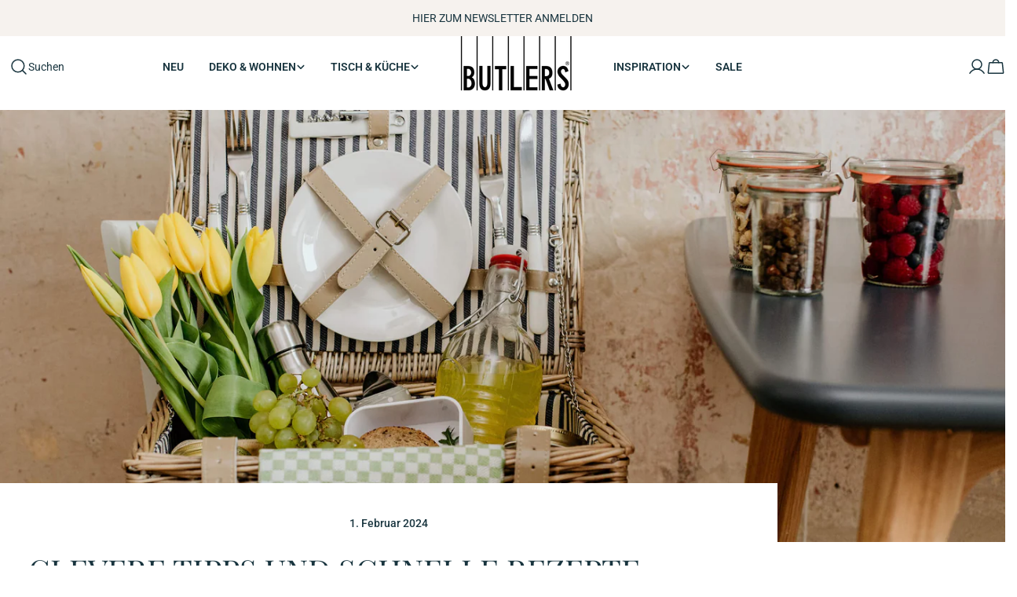

--- FILE ---
content_type: text/html; charset=utf-8
request_url: https://www.butlers.com/blogs/butlers-blog/clevere-tipps-und-schnelle-rezepte-fuers-picknick
body_size: 75869
content:
<!doctype html>
<html
        class="no-js"
        lang="de"
        
>
<head>
    <script src="//www.butlers.com/cdn/shop/files/pandectes-rules.js?v=10230773097177364083"></script>
    <meta charset="utf-8">
    <meta http-equiv="X-UA-Compatible" content="IE=edge">
    <meta name="viewport" content="width=device-width,initial-scale=1">
    <meta name="theme-color" content="">
    <meta name="msvalidate.01" content="E00ACB8B88DB542A232EDC88785D81E6" /><link rel="canonical" href="https://www.butlers.com/blogs/butlers-blog/clevere-tipps-und-schnelle-rezepte-fuers-picknick">
    <link rel="preconnect" href="https://cdn.shopify.com" crossorigin><link rel="icon" type="image/png" href="//www.butlers.com/cdn/shop/files/Butlers_Logo_Favicon.png?crop=center&height=32&v=1768918171&width=32"><link rel="preconnect" href="https://fonts.shopifycdn.com" crossorigin><title>Clevere Tipps und schnelle Rezepte fürs Picknick &ndash; BUTLERS</title>

    
        <meta name="description" content="Im Frühling und Sommer findet das Leben endlich wieder draußen statt! Also – Gläser und Geschirr einpacken und ab in die Natur! Hier gibt’s leckere Rezept-Ideen, platzsparende-Picknick-Tipps und eine kleine Checkliste für den Ausflug.">
    


<meta property="og:site_name" content="BUTLERS">
<meta property="og:url" content="https://www.butlers.com/blogs/butlers-blog/clevere-tipps-und-schnelle-rezepte-fuers-picknick">
<meta property="og:title" content="Clevere Tipps und schnelle Rezepte fürs Picknick">
<meta property="og:type" content="article">
<meta property="og:description" content="Im Frühling und Sommer findet das Leben endlich wieder draußen statt! Also – Gläser und Geschirr einpacken und ab in die Natur! Hier gibt’s leckere Rezept-Ideen, platzsparende-Picknick-Tipps und eine kleine Checkliste für den Ausflug."><meta property="og:image" content="http://www.butlers.com/cdn/shop/articles/Picknick-Tipps-01.jpg?v=1763897387">
  <meta property="og:image:secure_url" content="https://www.butlers.com/cdn/shop/articles/Picknick-Tipps-01.jpg?v=1763897387">
  <meta property="og:image:width" content="2880">
  <meta property="og:image:height" content="1620"><meta name="twitter:card" content="summary_large_image">
<meta name="twitter:title" content="Clevere Tipps und schnelle Rezepte fürs Picknick">
<meta name="twitter:description" content="Im Frühling und Sommer findet das Leben endlich wieder draußen statt! Also – Gläser und Geschirr einpacken und ab in die Natur! Hier gibt’s leckere Rezept-Ideen, platzsparende-Picknick-Tipps und eine kleine Checkliste für den Ausflug.">

<style data-shopify>
  @font-face {
  font-family: Roboto;
  font-weight: 400;
  font-style: normal;
  font-display: swap;
  src: url("//www.butlers.com/cdn/fonts/roboto/roboto_n4.2019d890f07b1852f56ce63ba45b2db45d852cba.woff2") format("woff2"),
       url("//www.butlers.com/cdn/fonts/roboto/roboto_n4.238690e0007583582327135619c5f7971652fa9d.woff") format("woff");
}

  @font-face {
  font-family: Roboto;
  font-weight: 400;
  font-style: italic;
  font-display: swap;
  src: url("//www.butlers.com/cdn/fonts/roboto/roboto_i4.57ce898ccda22ee84f49e6b57ae302250655e2d4.woff2") format("woff2"),
       url("//www.butlers.com/cdn/fonts/roboto/roboto_i4.b21f3bd061cbcb83b824ae8c7671a82587b264bf.woff") format("woff");
}

  @font-face {
  font-family: Roboto;
  font-weight: 500;
  font-style: normal;
  font-display: swap;
  src: url("//www.butlers.com/cdn/fonts/roboto/roboto_n5.250d51708d76acbac296b0e21ede8f81de4e37aa.woff2") format("woff2"),
       url("//www.butlers.com/cdn/fonts/roboto/roboto_n5.535e8c56f4cbbdea416167af50ab0ff1360a3949.woff") format("woff");
}

  @font-face {
  font-family: Roboto;
  font-weight: 500;
  font-style: italic;
  font-display: swap;
  src: url("//www.butlers.com/cdn/fonts/roboto/roboto_i5.0ae24363bf5844e2ee3295d84078d36c9bd0faf4.woff2") format("woff2"),
       url("//www.butlers.com/cdn/fonts/roboto/roboto_i5.a9cdb6a43048799fe739d389c60b64059e33cf12.woff") format("woff");
}

  @font-face {
  font-family: Roboto;
  font-weight: 700;
  font-style: normal;
  font-display: swap;
  src: url("//www.butlers.com/cdn/fonts/roboto/roboto_n7.f38007a10afbbde8976c4056bfe890710d51dec2.woff2") format("woff2"),
       url("//www.butlers.com/cdn/fonts/roboto/roboto_n7.94bfdd3e80c7be00e128703d245c207769d763f9.woff") format("woff");
}

  @font-face {
  font-family: Roboto;
  font-weight: 700;
  font-style: italic;
  font-display: swap;
  src: url("//www.butlers.com/cdn/fonts/roboto/roboto_i7.7ccaf9410746f2c53340607c42c43f90a9005937.woff2") format("woff2"),
       url("//www.butlers.com/cdn/fonts/roboto/roboto_i7.49ec21cdd7148292bffea74c62c0df6e93551516.woff") format("woff");
}

  @font-face {
  font-family: Roboto;
  font-weight: 500;
  font-style: normal;
  font-display: swap;
  src: url("//www.butlers.com/cdn/fonts/roboto/roboto_n5.250d51708d76acbac296b0e21ede8f81de4e37aa.woff2") format("woff2"),
       url("//www.butlers.com/cdn/fonts/roboto/roboto_n5.535e8c56f4cbbdea416167af50ab0ff1360a3949.woff") format("woff");
}

  @font-face {
  font-family: "Playfair Display";
  font-weight: 400;
  font-style: normal;
  font-display: swap;
  src: url("//www.butlers.com/cdn/fonts/playfair_display/playfairdisplay_n4.9980f3e16959dc89137cc1369bfc3ae98af1deb9.woff2") format("woff2"),
       url("//www.butlers.com/cdn/fonts/playfair_display/playfairdisplay_n4.c562b7c8e5637886a811d2a017f9e023166064ee.woff") format("woff");
}

  @font-face {
  font-family: "Playfair Display";
  font-weight: 400;
  font-style: italic;
  font-display: swap;
  src: url("//www.butlers.com/cdn/fonts/playfair_display/playfairdisplay_i4.804ea8da9192aaed0368534aa085b3c1f3411619.woff2") format("woff2"),
       url("//www.butlers.com/cdn/fonts/playfair_display/playfairdisplay_i4.5538cb7a825d13d8a2333cd8a94065a93a95c710.woff") format("woff");
}

  @font-face {
  font-family: Roboto;
  font-weight: 500;
  font-style: normal;
  font-display: swap;
  src: url("//www.butlers.com/cdn/fonts/roboto/roboto_n5.250d51708d76acbac296b0e21ede8f81de4e37aa.woff2") format("woff2"),
       url("//www.butlers.com/cdn/fonts/roboto/roboto_n5.535e8c56f4cbbdea416167af50ab0ff1360a3949.woff") format("woff");
}
@font-face {
  font-family: Roboto;
  font-weight: 600;
  font-style: normal;
  font-display: swap;
  src: url("//www.butlers.com/cdn/fonts/roboto/roboto_n6.3d305d5382545b48404c304160aadee38c90ef9d.woff2") format("woff2"),
       url("//www.butlers.com/cdn/fonts/roboto/roboto_n6.bb37be020157f87e181e5489d5e9137ad60c47a2.woff") format("woff");
}
@font-face {
  font-family: Roboto;
  font-weight: 600;
  font-style: normal;
  font-display: swap;
  src: url("//www.butlers.com/cdn/fonts/roboto/roboto_n6.3d305d5382545b48404c304160aadee38c90ef9d.woff2") format("woff2"),
       url("//www.butlers.com/cdn/fonts/roboto/roboto_n6.bb37be020157f87e181e5489d5e9137ad60c47a2.woff") format("woff");
}


  
    :root,
.color-scheme-1 {
      --color-background: 255,255,255;
      --color-secondary-background: 255,255,255;
      --color-primary: 139,92,72;
      --color-text-heading: 25,53,63;
      --color-foreground: 25,53,63;
      --color-border: 230,230,230;
      --color-button: 110,51,26;
      --color-button-text: 255,255,255;
      --color-secondary-button: 255,255,255;
      --color-secondary-button-border: 51,51,51;
      --color-secondary-button-text: 0,0,0;
      --color-button-hover-background: 25,53,63;
      --color-button-hover-text: 255,255,255;
      --color-button-before: #367288;
      --color-field: 255,255,255;
      --color-field-text: 25,53,63;
      --color-link: 25,53,63;
      --color-link-hover: 25,53,63;
      --color-product-price-sale: 214,58,47;
      --color-foreground-lighten-60: #75868c;
      --color-foreground-lighten-19: #d3d9db;
    }
    @media (min-width: 768px) {
      body .desktop-color-scheme-1 {
        --color-background: 255,255,255;
      --color-secondary-background: 255,255,255;
      --color-primary: 139,92,72;
      --color-text-heading: 25,53,63;
      --color-foreground: 25,53,63;
      --color-border: 230,230,230;
      --color-button: 110,51,26;
      --color-button-text: 255,255,255;
      --color-secondary-button: 255,255,255;
      --color-secondary-button-border: 51,51,51;
      --color-secondary-button-text: 0,0,0;
      --color-button-hover-background: 25,53,63;
      --color-button-hover-text: 255,255,255;
      --color-button-before: #367288;
      --color-field: 255,255,255;
      --color-field-text: 25,53,63;
      --color-link: 25,53,63;
      --color-link-hover: 25,53,63;
      --color-product-price-sale: 214,58,47;
      --color-foreground-lighten-60: #75868c;
      --color-foreground-lighten-19: #d3d9db;
        color: rgb(var(--color-foreground));
        background-color: rgb(var(--color-background));
      }
    }
    @media (max-width: 767px) {
      body .mobile-color-scheme-1 {
        --color-background: 255,255,255;
      --color-secondary-background: 255,255,255;
      --color-primary: 139,92,72;
      --color-text-heading: 25,53,63;
      --color-foreground: 25,53,63;
      --color-border: 230,230,230;
      --color-button: 110,51,26;
      --color-button-text: 255,255,255;
      --color-secondary-button: 255,255,255;
      --color-secondary-button-border: 51,51,51;
      --color-secondary-button-text: 0,0,0;
      --color-button-hover-background: 25,53,63;
      --color-button-hover-text: 255,255,255;
      --color-button-before: #367288;
      --color-field: 255,255,255;
      --color-field-text: 25,53,63;
      --color-link: 25,53,63;
      --color-link-hover: 25,53,63;
      --color-product-price-sale: 214,58,47;
      --color-foreground-lighten-60: #75868c;
      --color-foreground-lighten-19: #d3d9db;
        color: rgb(var(--color-foreground));
        background-color: rgb(var(--color-background));
      }
    }
  
    
.color-scheme-2 {
      --color-background: 110,51,26;
      --color-secondary-background: 110,51,26;
      --color-primary: 214,58,47;
      --color-text-heading: 255,255,255;
      --color-foreground: 255,255,255;
      --color-border: 198,191,177;
      --color-button: 246,242,238;
      --color-button-text: 0,0,0;
      --color-secondary-button: 110,51,26;
      --color-secondary-button-border: 139,92,72;
      --color-secondary-button-text: 255,255,255;
      --color-button-hover-background: 246,242,238;
      --color-button-hover-text: 0,0,0;
      --color-button-before: #ffffff;
      --color-field: 255,255,255;
      --color-field-text: 0,0,0;
      --color-link: 255,255,255;
      --color-link-hover: 255,255,255;
      --color-product-price-sale: 214,58,47;
      --color-foreground-lighten-60: #c5ada3;
      --color-foreground-lighten-19: #8a5a46;
    }
    @media (min-width: 768px) {
      body .desktop-color-scheme-2 {
        --color-background: 110,51,26;
      --color-secondary-background: 110,51,26;
      --color-primary: 214,58,47;
      --color-text-heading: 255,255,255;
      --color-foreground: 255,255,255;
      --color-border: 198,191,177;
      --color-button: 246,242,238;
      --color-button-text: 0,0,0;
      --color-secondary-button: 110,51,26;
      --color-secondary-button-border: 139,92,72;
      --color-secondary-button-text: 255,255,255;
      --color-button-hover-background: 246,242,238;
      --color-button-hover-text: 0,0,0;
      --color-button-before: #ffffff;
      --color-field: 255,255,255;
      --color-field-text: 0,0,0;
      --color-link: 255,255,255;
      --color-link-hover: 255,255,255;
      --color-product-price-sale: 214,58,47;
      --color-foreground-lighten-60: #c5ada3;
      --color-foreground-lighten-19: #8a5a46;
        color: rgb(var(--color-foreground));
        background-color: rgb(var(--color-background));
      }
    }
    @media (max-width: 767px) {
      body .mobile-color-scheme-2 {
        --color-background: 110,51,26;
      --color-secondary-background: 110,51,26;
      --color-primary: 214,58,47;
      --color-text-heading: 255,255,255;
      --color-foreground: 255,255,255;
      --color-border: 198,191,177;
      --color-button: 246,242,238;
      --color-button-text: 0,0,0;
      --color-secondary-button: 110,51,26;
      --color-secondary-button-border: 139,92,72;
      --color-secondary-button-text: 255,255,255;
      --color-button-hover-background: 246,242,238;
      --color-button-hover-text: 0,0,0;
      --color-button-before: #ffffff;
      --color-field: 255,255,255;
      --color-field-text: 0,0,0;
      --color-link: 255,255,255;
      --color-link-hover: 255,255,255;
      --color-product-price-sale: 214,58,47;
      --color-foreground-lighten-60: #c5ada3;
      --color-foreground-lighten-19: #8a5a46;
        color: rgb(var(--color-foreground));
        background-color: rgb(var(--color-background));
      }
    }
  
    
.color-scheme-3 {
      --color-background: 246,242,238;
      --color-secondary-background: 246,242,238;
      --color-primary: 0,0,0;
      --color-text-heading: 25,53,63;
      --color-foreground: 25,53,63;
      --color-border: 230,230,230;
      --color-button: 0,0,0;
      --color-button-text: 255,255,255;
      --color-secondary-button: 246,242,238;
      --color-secondary-button-border: 209,206,202;
      --color-secondary-button-text: 0,0,0;
      --color-button-hover-background: 0,0,0;
      --color-button-hover-text: 255,255,255;
      --color-button-before: #333333;
      --color-field: 255,255,255;
      --color-field-text: 0,0,0;
      --color-link: 25,53,63;
      --color-link-hover: 25,53,63;
      --color-product-price-sale: 214,58,47;
      --color-foreground-lighten-60: #718185;
      --color-foreground-lighten-19: #cccecd;
    }
    @media (min-width: 768px) {
      body .desktop-color-scheme-3 {
        --color-background: 246,242,238;
      --color-secondary-background: 246,242,238;
      --color-primary: 0,0,0;
      --color-text-heading: 25,53,63;
      --color-foreground: 25,53,63;
      --color-border: 230,230,230;
      --color-button: 0,0,0;
      --color-button-text: 255,255,255;
      --color-secondary-button: 246,242,238;
      --color-secondary-button-border: 209,206,202;
      --color-secondary-button-text: 0,0,0;
      --color-button-hover-background: 0,0,0;
      --color-button-hover-text: 255,255,255;
      --color-button-before: #333333;
      --color-field: 255,255,255;
      --color-field-text: 0,0,0;
      --color-link: 25,53,63;
      --color-link-hover: 25,53,63;
      --color-product-price-sale: 214,58,47;
      --color-foreground-lighten-60: #718185;
      --color-foreground-lighten-19: #cccecd;
        color: rgb(var(--color-foreground));
        background-color: rgb(var(--color-background));
      }
    }
    @media (max-width: 767px) {
      body .mobile-color-scheme-3 {
        --color-background: 246,242,238;
      --color-secondary-background: 246,242,238;
      --color-primary: 0,0,0;
      --color-text-heading: 25,53,63;
      --color-foreground: 25,53,63;
      --color-border: 230,230,230;
      --color-button: 0,0,0;
      --color-button-text: 255,255,255;
      --color-secondary-button: 246,242,238;
      --color-secondary-button-border: 209,206,202;
      --color-secondary-button-text: 0,0,0;
      --color-button-hover-background: 0,0,0;
      --color-button-hover-text: 255,255,255;
      --color-button-before: #333333;
      --color-field: 255,255,255;
      --color-field-text: 0,0,0;
      --color-link: 25,53,63;
      --color-link-hover: 25,53,63;
      --color-product-price-sale: 214,58,47;
      --color-foreground-lighten-60: #718185;
      --color-foreground-lighten-19: #cccecd;
        color: rgb(var(--color-foreground));
        background-color: rgb(var(--color-background));
      }
    }
  
    
.color-scheme-4 {
      --color-background: 245,245,245;
      --color-secondary-background: 230,230,230;
      --color-primary: 255,255,255;
      --color-text-heading: 51,51,51;
      --color-foreground: 51,51,51;
      --color-border: 247,247,247;
      --color-button: 255,255,255;
      --color-button-text: 0,0,0;
      --color-secondary-button: 0,0,0;
      --color-secondary-button-border: 0,0,0;
      --color-secondary-button-text: 255,255,255;
      --color-button-hover-background: 0,0,0;
      --color-button-hover-text: 255,255,255;
      --color-button-before: #333333;
      --color-field: 255,255,255;
      --color-field-text: 0,0,0;
      --color-link: 51,51,51;
      --color-link-hover: 51,51,51;
      --color-product-price-sale: 214,58,47;
      --color-foreground-lighten-60: #818181;
      --color-foreground-lighten-19: #d0d0d0;
    }
    @media (min-width: 768px) {
      body .desktop-color-scheme-4 {
        --color-background: 245,245,245;
      --color-secondary-background: 230,230,230;
      --color-primary: 255,255,255;
      --color-text-heading: 51,51,51;
      --color-foreground: 51,51,51;
      --color-border: 247,247,247;
      --color-button: 255,255,255;
      --color-button-text: 0,0,0;
      --color-secondary-button: 0,0,0;
      --color-secondary-button-border: 0,0,0;
      --color-secondary-button-text: 255,255,255;
      --color-button-hover-background: 0,0,0;
      --color-button-hover-text: 255,255,255;
      --color-button-before: #333333;
      --color-field: 255,255,255;
      --color-field-text: 0,0,0;
      --color-link: 51,51,51;
      --color-link-hover: 51,51,51;
      --color-product-price-sale: 214,58,47;
      --color-foreground-lighten-60: #818181;
      --color-foreground-lighten-19: #d0d0d0;
        color: rgb(var(--color-foreground));
        background-color: rgb(var(--color-background));
      }
    }
    @media (max-width: 767px) {
      body .mobile-color-scheme-4 {
        --color-background: 245,245,245;
      --color-secondary-background: 230,230,230;
      --color-primary: 255,255,255;
      --color-text-heading: 51,51,51;
      --color-foreground: 51,51,51;
      --color-border: 247,247,247;
      --color-button: 255,255,255;
      --color-button-text: 0,0,0;
      --color-secondary-button: 0,0,0;
      --color-secondary-button-border: 0,0,0;
      --color-secondary-button-text: 255,255,255;
      --color-button-hover-background: 0,0,0;
      --color-button-hover-text: 255,255,255;
      --color-button-before: #333333;
      --color-field: 255,255,255;
      --color-field-text: 0,0,0;
      --color-link: 51,51,51;
      --color-link-hover: 51,51,51;
      --color-product-price-sale: 214,58,47;
      --color-foreground-lighten-60: #818181;
      --color-foreground-lighten-19: #d0d0d0;
        color: rgb(var(--color-foreground));
        background-color: rgb(var(--color-background));
      }
    }
  
    
.color-scheme-inverse {
      --color-background: 67,105,92;
      --color-secondary-background: 0,0,0;
      --color-primary: 214,58,47;
      --color-text-heading: 255,255,255;
      --color-foreground: 255,255,255;
      --color-border: 255,255,255;
      --color-button: 255,255,255;
      --color-button-text: 0,0,0;
      --color-secondary-button: 0,0,0;
      --color-secondary-button-border: 255,255,255;
      --color-secondary-button-text: 255,255,255;
      --color-button-hover-background: 255,255,255;
      --color-button-hover-text: 0,0,0;
      --color-button-before: #ffffff;
      --color-field: 255,255,255;
      --color-field-text: 0,0,0;
      --color-link: 255,255,255;
      --color-link-hover: 255,255,255;
      --color-product-price-sale: 214,58,47;
      --color-foreground-lighten-60: #b4c3be;
      --color-foreground-lighten-19: #67867b;
    }
    @media (min-width: 768px) {
      body .desktop-color-scheme-inverse {
        --color-background: 67,105,92;
      --color-secondary-background: 0,0,0;
      --color-primary: 214,58,47;
      --color-text-heading: 255,255,255;
      --color-foreground: 255,255,255;
      --color-border: 255,255,255;
      --color-button: 255,255,255;
      --color-button-text: 0,0,0;
      --color-secondary-button: 0,0,0;
      --color-secondary-button-border: 255,255,255;
      --color-secondary-button-text: 255,255,255;
      --color-button-hover-background: 255,255,255;
      --color-button-hover-text: 0,0,0;
      --color-button-before: #ffffff;
      --color-field: 255,255,255;
      --color-field-text: 0,0,0;
      --color-link: 255,255,255;
      --color-link-hover: 255,255,255;
      --color-product-price-sale: 214,58,47;
      --color-foreground-lighten-60: #b4c3be;
      --color-foreground-lighten-19: #67867b;
        color: rgb(var(--color-foreground));
        background-color: rgb(var(--color-background));
      }
    }
    @media (max-width: 767px) {
      body .mobile-color-scheme-inverse {
        --color-background: 67,105,92;
      --color-secondary-background: 0,0,0;
      --color-primary: 214,58,47;
      --color-text-heading: 255,255,255;
      --color-foreground: 255,255,255;
      --color-border: 255,255,255;
      --color-button: 255,255,255;
      --color-button-text: 0,0,0;
      --color-secondary-button: 0,0,0;
      --color-secondary-button-border: 255,255,255;
      --color-secondary-button-text: 255,255,255;
      --color-button-hover-background: 255,255,255;
      --color-button-hover-text: 0,0,0;
      --color-button-before: #ffffff;
      --color-field: 255,255,255;
      --color-field-text: 0,0,0;
      --color-link: 255,255,255;
      --color-link-hover: 255,255,255;
      --color-product-price-sale: 214,58,47;
      --color-foreground-lighten-60: #b4c3be;
      --color-foreground-lighten-19: #67867b;
        color: rgb(var(--color-foreground));
        background-color: rgb(var(--color-background));
      }
    }
  
    
.color-scheme-6 {
      --color-background: 148,107,89;
      --color-secondary-background: 148,107,89;
      --color-primary: 255,255,255;
      --color-text-heading: 255,255,255;
      --color-foreground: 255,255,255;
      --color-border: 246,242,238;
      --color-button: 255,255,255;
      --color-button-text: 0,0,0;
      --color-secondary-button: 255,255,255;
      --color-secondary-button-border: 0,0,0;
      --color-secondary-button-text: 0,0,0;
      --color-button-hover-background: 25,53,63;
      --color-button-hover-text: 255,255,255;
      --color-button-before: #367288;
      --color-field: 255,255,255;
      --color-field-text: 0,0,0;
      --color-link: 255,255,255;
      --color-link-hover: 255,255,255;
      --color-product-price-sale: 214,58,47;
      --color-foreground-lighten-60: #d4c4bd;
      --color-foreground-lighten-19: #a88779;
    }
    @media (min-width: 768px) {
      body .desktop-color-scheme-6 {
        --color-background: 148,107,89;
      --color-secondary-background: 148,107,89;
      --color-primary: 255,255,255;
      --color-text-heading: 255,255,255;
      --color-foreground: 255,255,255;
      --color-border: 246,242,238;
      --color-button: 255,255,255;
      --color-button-text: 0,0,0;
      --color-secondary-button: 255,255,255;
      --color-secondary-button-border: 0,0,0;
      --color-secondary-button-text: 0,0,0;
      --color-button-hover-background: 25,53,63;
      --color-button-hover-text: 255,255,255;
      --color-button-before: #367288;
      --color-field: 255,255,255;
      --color-field-text: 0,0,0;
      --color-link: 255,255,255;
      --color-link-hover: 255,255,255;
      --color-product-price-sale: 214,58,47;
      --color-foreground-lighten-60: #d4c4bd;
      --color-foreground-lighten-19: #a88779;
        color: rgb(var(--color-foreground));
        background-color: rgb(var(--color-background));
      }
    }
    @media (max-width: 767px) {
      body .mobile-color-scheme-6 {
        --color-background: 148,107,89;
      --color-secondary-background: 148,107,89;
      --color-primary: 255,255,255;
      --color-text-heading: 255,255,255;
      --color-foreground: 255,255,255;
      --color-border: 246,242,238;
      --color-button: 255,255,255;
      --color-button-text: 0,0,0;
      --color-secondary-button: 255,255,255;
      --color-secondary-button-border: 0,0,0;
      --color-secondary-button-text: 0,0,0;
      --color-button-hover-background: 25,53,63;
      --color-button-hover-text: 255,255,255;
      --color-button-before: #367288;
      --color-field: 255,255,255;
      --color-field-text: 0,0,0;
      --color-link: 255,255,255;
      --color-link-hover: 255,255,255;
      --color-product-price-sale: 214,58,47;
      --color-foreground-lighten-60: #d4c4bd;
      --color-foreground-lighten-19: #a88779;
        color: rgb(var(--color-foreground));
        background-color: rgb(var(--color-background));
      }
    }
  
    
.color-scheme-7 {
      --color-background: 0,0,0;
      --color-secondary-background: 0,0,0;
      --color-primary: 231,255,161;
      --color-text-heading: 255,255,255;
      --color-foreground: 255,255,255;
      --color-border: 230,230,230;
      --color-button: 255,255,255;
      --color-button-text: 0,0,0;
      --color-secondary-button: 0,0,0;
      --color-secondary-button-border: 255,255,255;
      --color-secondary-button-text: 255,255,255;
      --color-button-hover-background: 255,255,255;
      --color-button-hover-text: 0,0,0;
      --color-button-before: #ffffff;
      --color-field: 255,255,255;
      --color-field-text: 0,0,0;
      --color-link: 255,255,255;
      --color-link-hover: 255,255,255;
      --color-product-price-sale: 214,58,47;
      --color-foreground-lighten-60: #999999;
      --color-foreground-lighten-19: #303030;
    }
    @media (min-width: 768px) {
      body .desktop-color-scheme-7 {
        --color-background: 0,0,0;
      --color-secondary-background: 0,0,0;
      --color-primary: 231,255,161;
      --color-text-heading: 255,255,255;
      --color-foreground: 255,255,255;
      --color-border: 230,230,230;
      --color-button: 255,255,255;
      --color-button-text: 0,0,0;
      --color-secondary-button: 0,0,0;
      --color-secondary-button-border: 255,255,255;
      --color-secondary-button-text: 255,255,255;
      --color-button-hover-background: 255,255,255;
      --color-button-hover-text: 0,0,0;
      --color-button-before: #ffffff;
      --color-field: 255,255,255;
      --color-field-text: 0,0,0;
      --color-link: 255,255,255;
      --color-link-hover: 255,255,255;
      --color-product-price-sale: 214,58,47;
      --color-foreground-lighten-60: #999999;
      --color-foreground-lighten-19: #303030;
        color: rgb(var(--color-foreground));
        background-color: rgb(var(--color-background));
      }
    }
    @media (max-width: 767px) {
      body .mobile-color-scheme-7 {
        --color-background: 0,0,0;
      --color-secondary-background: 0,0,0;
      --color-primary: 231,255,161;
      --color-text-heading: 255,255,255;
      --color-foreground: 255,255,255;
      --color-border: 230,230,230;
      --color-button: 255,255,255;
      --color-button-text: 0,0,0;
      --color-secondary-button: 0,0,0;
      --color-secondary-button-border: 255,255,255;
      --color-secondary-button-text: 255,255,255;
      --color-button-hover-background: 255,255,255;
      --color-button-hover-text: 0,0,0;
      --color-button-before: #ffffff;
      --color-field: 255,255,255;
      --color-field-text: 0,0,0;
      --color-link: 255,255,255;
      --color-link-hover: 255,255,255;
      --color-product-price-sale: 214,58,47;
      --color-foreground-lighten-60: #999999;
      --color-foreground-lighten-19: #303030;
        color: rgb(var(--color-foreground));
        background-color: rgb(var(--color-background));
      }
    }
  
    
.color-scheme-8 {
      --color-background: 255,255,255;
      --color-secondary-background: 255,255,255;
      --color-primary: 214,58,47;
      --color-text-heading: 51,51,51;
      --color-foreground: 51,51,51;
      --color-border: 230,230,230;
      --color-button: 0,0,0;
      --color-button-text: 255,255,255;
      --color-secondary-button: 255,255,255;
      --color-secondary-button-border: 255,255,255;
      --color-secondary-button-text: 255,255,255;
      --color-button-hover-background: 255,255,255;
      --color-button-hover-text: 0,0,0;
      --color-button-before: #ffffff;
      --color-field: 245,245,245;
      --color-field-text: 0,0,0;
      --color-link: 51,51,51;
      --color-link-hover: 51,51,51;
      --color-product-price-sale: 214,58,47;
      --color-foreground-lighten-60: #858585;
      --color-foreground-lighten-19: #d8d8d8;
    }
    @media (min-width: 768px) {
      body .desktop-color-scheme-8 {
        --color-background: 255,255,255;
      --color-secondary-background: 255,255,255;
      --color-primary: 214,58,47;
      --color-text-heading: 51,51,51;
      --color-foreground: 51,51,51;
      --color-border: 230,230,230;
      --color-button: 0,0,0;
      --color-button-text: 255,255,255;
      --color-secondary-button: 255,255,255;
      --color-secondary-button-border: 255,255,255;
      --color-secondary-button-text: 255,255,255;
      --color-button-hover-background: 255,255,255;
      --color-button-hover-text: 0,0,0;
      --color-button-before: #ffffff;
      --color-field: 245,245,245;
      --color-field-text: 0,0,0;
      --color-link: 51,51,51;
      --color-link-hover: 51,51,51;
      --color-product-price-sale: 214,58,47;
      --color-foreground-lighten-60: #858585;
      --color-foreground-lighten-19: #d8d8d8;
        color: rgb(var(--color-foreground));
        background-color: rgb(var(--color-background));
      }
    }
    @media (max-width: 767px) {
      body .mobile-color-scheme-8 {
        --color-background: 255,255,255;
      --color-secondary-background: 255,255,255;
      --color-primary: 214,58,47;
      --color-text-heading: 51,51,51;
      --color-foreground: 51,51,51;
      --color-border: 230,230,230;
      --color-button: 0,0,0;
      --color-button-text: 255,255,255;
      --color-secondary-button: 255,255,255;
      --color-secondary-button-border: 255,255,255;
      --color-secondary-button-text: 255,255,255;
      --color-button-hover-background: 255,255,255;
      --color-button-hover-text: 0,0,0;
      --color-button-before: #ffffff;
      --color-field: 245,245,245;
      --color-field-text: 0,0,0;
      --color-link: 51,51,51;
      --color-link-hover: 51,51,51;
      --color-product-price-sale: 214,58,47;
      --color-foreground-lighten-60: #858585;
      --color-foreground-lighten-19: #d8d8d8;
        color: rgb(var(--color-foreground));
        background-color: rgb(var(--color-background));
      }
    }
  
    
.color-scheme-9 {
      --color-background: 255,255,255;
      --color-secondary-background: 245,245,245;
      --color-primary: 214,58,47;
      --color-text-heading: 51,51,51;
      --color-foreground: 51,51,51;
      --color-border: 237,237,237;
      --color-button: 0,0,0;
      --color-button-text: 255,255,255;
      --color-secondary-button: 255,255,255;
      --color-secondary-button-border: 204,204,204;
      --color-secondary-button-text: 0,0,0;
      --color-button-hover-background: 0,0,0;
      --color-button-hover-text: 255,255,255;
      --color-button-before: #333333;
      --color-field: 245,245,245;
      --color-field-text: 0,0,0;
      --color-link: 51,51,51;
      --color-link-hover: 51,51,51;
      --color-product-price-sale: 214,58,47;
      --color-foreground-lighten-60: #858585;
      --color-foreground-lighten-19: #d8d8d8;
    }
    @media (min-width: 768px) {
      body .desktop-color-scheme-9 {
        --color-background: 255,255,255;
      --color-secondary-background: 245,245,245;
      --color-primary: 214,58,47;
      --color-text-heading: 51,51,51;
      --color-foreground: 51,51,51;
      --color-border: 237,237,237;
      --color-button: 0,0,0;
      --color-button-text: 255,255,255;
      --color-secondary-button: 255,255,255;
      --color-secondary-button-border: 204,204,204;
      --color-secondary-button-text: 0,0,0;
      --color-button-hover-background: 0,0,0;
      --color-button-hover-text: 255,255,255;
      --color-button-before: #333333;
      --color-field: 245,245,245;
      --color-field-text: 0,0,0;
      --color-link: 51,51,51;
      --color-link-hover: 51,51,51;
      --color-product-price-sale: 214,58,47;
      --color-foreground-lighten-60: #858585;
      --color-foreground-lighten-19: #d8d8d8;
        color: rgb(var(--color-foreground));
        background-color: rgb(var(--color-background));
      }
    }
    @media (max-width: 767px) {
      body .mobile-color-scheme-9 {
        --color-background: 255,255,255;
      --color-secondary-background: 245,245,245;
      --color-primary: 214,58,47;
      --color-text-heading: 51,51,51;
      --color-foreground: 51,51,51;
      --color-border: 237,237,237;
      --color-button: 0,0,0;
      --color-button-text: 255,255,255;
      --color-secondary-button: 255,255,255;
      --color-secondary-button-border: 204,204,204;
      --color-secondary-button-text: 0,0,0;
      --color-button-hover-background: 0,0,0;
      --color-button-hover-text: 255,255,255;
      --color-button-before: #333333;
      --color-field: 245,245,245;
      --color-field-text: 0,0,0;
      --color-link: 51,51,51;
      --color-link-hover: 51,51,51;
      --color-product-price-sale: 214,58,47;
      --color-foreground-lighten-60: #858585;
      --color-foreground-lighten-19: #d8d8d8;
        color: rgb(var(--color-foreground));
        background-color: rgb(var(--color-background));
      }
    }
  
    
.color-scheme-10 {
      --color-background: 0,0,0;
      --color-secondary-background: 0,0,0;
      --color-primary: 255,255,255;
      --color-text-heading: 255,255,255;
      --color-foreground: 255,255,255;
      --color-border: 230,230,230;
      --color-button: 255,255,255;
      --color-button-text: 0,0,0;
      --color-secondary-button: 0,0,0;
      --color-secondary-button-border: 255,255,255;
      --color-secondary-button-text: 255,255,255;
      --color-button-hover-background: 0,0,0;
      --color-button-hover-text: 255,255,255;
      --color-button-before: #333333;
      --color-field: 245,245,245;
      --color-field-text: 0,0,0;
      --color-link: 255,255,255;
      --color-link-hover: 255,255,255;
      --color-product-price-sale: 214,58,47;
      --color-foreground-lighten-60: #999999;
      --color-foreground-lighten-19: #303030;
    }
    @media (min-width: 768px) {
      body .desktop-color-scheme-10 {
        --color-background: 0,0,0;
      --color-secondary-background: 0,0,0;
      --color-primary: 255,255,255;
      --color-text-heading: 255,255,255;
      --color-foreground: 255,255,255;
      --color-border: 230,230,230;
      --color-button: 255,255,255;
      --color-button-text: 0,0,0;
      --color-secondary-button: 0,0,0;
      --color-secondary-button-border: 255,255,255;
      --color-secondary-button-text: 255,255,255;
      --color-button-hover-background: 0,0,0;
      --color-button-hover-text: 255,255,255;
      --color-button-before: #333333;
      --color-field: 245,245,245;
      --color-field-text: 0,0,0;
      --color-link: 255,255,255;
      --color-link-hover: 255,255,255;
      --color-product-price-sale: 214,58,47;
      --color-foreground-lighten-60: #999999;
      --color-foreground-lighten-19: #303030;
        color: rgb(var(--color-foreground));
        background-color: rgb(var(--color-background));
      }
    }
    @media (max-width: 767px) {
      body .mobile-color-scheme-10 {
        --color-background: 0,0,0;
      --color-secondary-background: 0,0,0;
      --color-primary: 255,255,255;
      --color-text-heading: 255,255,255;
      --color-foreground: 255,255,255;
      --color-border: 230,230,230;
      --color-button: 255,255,255;
      --color-button-text: 0,0,0;
      --color-secondary-button: 0,0,0;
      --color-secondary-button-border: 255,255,255;
      --color-secondary-button-text: 255,255,255;
      --color-button-hover-background: 0,0,0;
      --color-button-hover-text: 255,255,255;
      --color-button-before: #333333;
      --color-field: 245,245,245;
      --color-field-text: 0,0,0;
      --color-link: 255,255,255;
      --color-link-hover: 255,255,255;
      --color-product-price-sale: 214,58,47;
      --color-foreground-lighten-60: #999999;
      --color-foreground-lighten-19: #303030;
        color: rgb(var(--color-foreground));
        background-color: rgb(var(--color-background));
      }
    }
  
    
.color-scheme-11 {
      --color-background: 246,242,238;
      --color-secondary-background: 247,247,247;
      --color-primary: 214,58,47;
      --color-text-heading: 25,53,63;
      --color-foreground: 25,53,63;
      --color-border: 183,157,121;
      --color-button: 148,107,89;
      --color-button-text: 255,255,255;
      --color-secondary-button: 233,233,233;
      --color-secondary-button-border: 233,233,233;
      --color-secondary-button-text: 0,0,0;
      --color-button-hover-background: 25,53,63;
      --color-button-hover-text: 255,255,255;
      --color-button-before: #367288;
      --color-field: 255,255,255;
      --color-field-text: 0,0,0;
      --color-link: 25,53,63;
      --color-link-hover: 25,53,63;
      --color-product-price-sale: 214,58,47;
      --color-foreground-lighten-60: #718185;
      --color-foreground-lighten-19: #cccecd;
    }
    @media (min-width: 768px) {
      body .desktop-color-scheme-11 {
        --color-background: 246,242,238;
      --color-secondary-background: 247,247,247;
      --color-primary: 214,58,47;
      --color-text-heading: 25,53,63;
      --color-foreground: 25,53,63;
      --color-border: 183,157,121;
      --color-button: 148,107,89;
      --color-button-text: 255,255,255;
      --color-secondary-button: 233,233,233;
      --color-secondary-button-border: 233,233,233;
      --color-secondary-button-text: 0,0,0;
      --color-button-hover-background: 25,53,63;
      --color-button-hover-text: 255,255,255;
      --color-button-before: #367288;
      --color-field: 255,255,255;
      --color-field-text: 0,0,0;
      --color-link: 25,53,63;
      --color-link-hover: 25,53,63;
      --color-product-price-sale: 214,58,47;
      --color-foreground-lighten-60: #718185;
      --color-foreground-lighten-19: #cccecd;
        color: rgb(var(--color-foreground));
        background-color: rgb(var(--color-background));
      }
    }
    @media (max-width: 767px) {
      body .mobile-color-scheme-11 {
        --color-background: 246,242,238;
      --color-secondary-background: 247,247,247;
      --color-primary: 214,58,47;
      --color-text-heading: 25,53,63;
      --color-foreground: 25,53,63;
      --color-border: 183,157,121;
      --color-button: 148,107,89;
      --color-button-text: 255,255,255;
      --color-secondary-button: 233,233,233;
      --color-secondary-button-border: 233,233,233;
      --color-secondary-button-text: 0,0,0;
      --color-button-hover-background: 25,53,63;
      --color-button-hover-text: 255,255,255;
      --color-button-before: #367288;
      --color-field: 255,255,255;
      --color-field-text: 0,0,0;
      --color-link: 25,53,63;
      --color-link-hover: 25,53,63;
      --color-product-price-sale: 214,58,47;
      --color-foreground-lighten-60: #718185;
      --color-foreground-lighten-19: #cccecd;
        color: rgb(var(--color-foreground));
        background-color: rgb(var(--color-background));
      }
    }
  
    
.color-scheme-b094279c-6eaf-48de-90c5-0d855591ab6c {
      --color-background: 255,255,255;
      --color-secondary-background: 246,242,238;
      --color-primary: 214,58,47;
      --color-text-heading: 51,51,51;
      --color-foreground: 51,51,51;
      --color-border: 237,237,237;
      --color-button: 0,0,0;
      --color-button-text: 255,255,255;
      --color-secondary-button: 255,255,255;
      --color-secondary-button-border: 197,194,190;
      --color-secondary-button-text: 0,0,0;
      --color-button-hover-background: 0,0,0;
      --color-button-hover-text: 255,255,255;
      --color-button-before: #333333;
      --color-field: 245,245,245;
      --color-field-text: 0,0,0;
      --color-link: 51,51,51;
      --color-link-hover: 51,51,51;
      --color-product-price-sale: 214,58,47;
      --color-foreground-lighten-60: #858585;
      --color-foreground-lighten-19: #d8d8d8;
    }
    @media (min-width: 768px) {
      body .desktop-color-scheme-b094279c-6eaf-48de-90c5-0d855591ab6c {
        --color-background: 255,255,255;
      --color-secondary-background: 246,242,238;
      --color-primary: 214,58,47;
      --color-text-heading: 51,51,51;
      --color-foreground: 51,51,51;
      --color-border: 237,237,237;
      --color-button: 0,0,0;
      --color-button-text: 255,255,255;
      --color-secondary-button: 255,255,255;
      --color-secondary-button-border: 197,194,190;
      --color-secondary-button-text: 0,0,0;
      --color-button-hover-background: 0,0,0;
      --color-button-hover-text: 255,255,255;
      --color-button-before: #333333;
      --color-field: 245,245,245;
      --color-field-text: 0,0,0;
      --color-link: 51,51,51;
      --color-link-hover: 51,51,51;
      --color-product-price-sale: 214,58,47;
      --color-foreground-lighten-60: #858585;
      --color-foreground-lighten-19: #d8d8d8;
        color: rgb(var(--color-foreground));
        background-color: rgb(var(--color-background));
      }
    }
    @media (max-width: 767px) {
      body .mobile-color-scheme-b094279c-6eaf-48de-90c5-0d855591ab6c {
        --color-background: 255,255,255;
      --color-secondary-background: 246,242,238;
      --color-primary: 214,58,47;
      --color-text-heading: 51,51,51;
      --color-foreground: 51,51,51;
      --color-border: 237,237,237;
      --color-button: 0,0,0;
      --color-button-text: 255,255,255;
      --color-secondary-button: 255,255,255;
      --color-secondary-button-border: 197,194,190;
      --color-secondary-button-text: 0,0,0;
      --color-button-hover-background: 0,0,0;
      --color-button-hover-text: 255,255,255;
      --color-button-before: #333333;
      --color-field: 245,245,245;
      --color-field-text: 0,0,0;
      --color-link: 51,51,51;
      --color-link-hover: 51,51,51;
      --color-product-price-sale: 214,58,47;
      --color-foreground-lighten-60: #858585;
      --color-foreground-lighten-19: #d8d8d8;
        color: rgb(var(--color-foreground));
        background-color: rgb(var(--color-background));
      }
    }
  
    
.color-scheme-674fac63-abd9-486b-a530-5fd33443bc6c {
      --color-background: 255,255,255;
      --color-secondary-background: 246,242,238;
      --color-primary: 214,58,47;
      --color-text-heading: 245,245,245;
      --color-foreground: 245,245,245;
      --color-border: 237,237,237;
      --color-button: 255,255,255;
      --color-button-text: 255,255,255;
      --color-secondary-button: 24,212,162;
      --color-secondary-button-border: 255,255,255;
      --color-secondary-button-text: 0,0,0;
      --color-button-hover-background: 0,0,0;
      --color-button-hover-text: 255,255,255;
      --color-button-before: #333333;
      --color-field: 245,245,245;
      --color-field-text: 0,0,0;
      --color-link: 245,245,245;
      --color-link-hover: 245,245,245;
      --color-product-price-sale: 214,58,47;
      --color-foreground-lighten-60: #f9f9f9;
      --color-foreground-lighten-19: #fdfdfd;
    }
    @media (min-width: 768px) {
      body .desktop-color-scheme-674fac63-abd9-486b-a530-5fd33443bc6c {
        --color-background: 255,255,255;
      --color-secondary-background: 246,242,238;
      --color-primary: 214,58,47;
      --color-text-heading: 245,245,245;
      --color-foreground: 245,245,245;
      --color-border: 237,237,237;
      --color-button: 255,255,255;
      --color-button-text: 255,255,255;
      --color-secondary-button: 24,212,162;
      --color-secondary-button-border: 255,255,255;
      --color-secondary-button-text: 0,0,0;
      --color-button-hover-background: 0,0,0;
      --color-button-hover-text: 255,255,255;
      --color-button-before: #333333;
      --color-field: 245,245,245;
      --color-field-text: 0,0,0;
      --color-link: 245,245,245;
      --color-link-hover: 245,245,245;
      --color-product-price-sale: 214,58,47;
      --color-foreground-lighten-60: #f9f9f9;
      --color-foreground-lighten-19: #fdfdfd;
        color: rgb(var(--color-foreground));
        background-color: rgb(var(--color-background));
      }
    }
    @media (max-width: 767px) {
      body .mobile-color-scheme-674fac63-abd9-486b-a530-5fd33443bc6c {
        --color-background: 255,255,255;
      --color-secondary-background: 246,242,238;
      --color-primary: 214,58,47;
      --color-text-heading: 245,245,245;
      --color-foreground: 245,245,245;
      --color-border: 237,237,237;
      --color-button: 255,255,255;
      --color-button-text: 255,255,255;
      --color-secondary-button: 24,212,162;
      --color-secondary-button-border: 255,255,255;
      --color-secondary-button-text: 0,0,0;
      --color-button-hover-background: 0,0,0;
      --color-button-hover-text: 255,255,255;
      --color-button-before: #333333;
      --color-field: 245,245,245;
      --color-field-text: 0,0,0;
      --color-link: 245,245,245;
      --color-link-hover: 245,245,245;
      --color-product-price-sale: 214,58,47;
      --color-foreground-lighten-60: #f9f9f9;
      --color-foreground-lighten-19: #fdfdfd;
        color: rgb(var(--color-foreground));
        background-color: rgb(var(--color-background));
      }
    }
  

  body, .color-scheme-1, .color-scheme-2, .color-scheme-3, .color-scheme-4, .color-scheme-inverse, .color-scheme-6, .color-scheme-7, .color-scheme-8, .color-scheme-9, .color-scheme-10, .color-scheme-11, .color-scheme-b094279c-6eaf-48de-90c5-0d855591ab6c, .color-scheme-674fac63-abd9-486b-a530-5fd33443bc6c {
    color: rgb(var(--color-foreground));
    background-color: rgb(var(--color-background));
  }

  :root {
    /* Animation variable */
    --animation-nav: .5s cubic-bezier(.6, 0, .4, 1);
    --animation-default: .5s cubic-bezier(.3, 1, .3, 1);
    --animation-fast: .3s cubic-bezier(.7, 0, .3, 1);
    --transform-origin-start: left;
    --transform-origin-end: right;
    --duration-default: 200ms;
    --duration-image: 1000ms;

    --font-body-family: Roboto, sans-serif;
    --font-body-style: normal;
    --font-body-weight: 400;
    --font-body-weight-bolder: 500;
    --font-body-weight-bold: 700;
    --font-body-size: 1.4rem;
    --font-body-line-height: 1.575;

    --font-heading-family: "Playfair Display", serif;
    --font-heading-style: normal;
    --font-heading-weight: 400;
    --font-heading-letter-spacing: 0.0em;
    --font-heading-transform: none;
    --font-heading-scale: 1.0;
    --font-heading-mobile-scale: 1.0;

    --font-hd1-transform:uppercase;

    --font-subheading-family: Roboto, sans-serif;
    --font-subheading-weight: 500;
    --font-subheading-scale: 1.0;
    --font-subheading-transform: none;
    --font-subheading-letter-spacing: 0.0em;

    --font-navigation-family: Roboto, sans-serif;
    --font-navigation-weight: 600;
    --navigation-transform: uppercase;

    --font-button-family: Roboto, sans-serif;
    --font-button-weight: 400;
    --buttons-letter-spacing: 0.0em;
    --buttons-transform: none;
    --buttons-height: 4.0rem;
    --buttons-border-width: 1px;
    --inputs-border-width: 1px;

    --font-pcard-title-family: Roboto, sans-serif;
    --font-pcard-title-style: normal;
    --font-pcard-title-weight: 600;
    --font-pcard-title-scale: 0.9;
    --font-pcard-title-transform: none;

    --font-h1-size: clamp(
      3.2rem,
      calc(1.559454vw + 2.003899rem),
      4.0rem
    );
    --font-h2-size: clamp(
      2.56rem,
      calc(1.247563vw + 1.603119rem),
      3.2rem
    );
    --font-h3-size: clamp(
      2.24rem,
      calc(1.091618vw + 1.402729rem),
      2.8rem
    );
    --font-h4-size: clamp(
      1.76rem,
      calc(0.8577vw + 1.102144rem),
      2.2rem
    );
    --font-hd1-size: clamp(
      4.8rem,
      calc(0.389864vw + 4.500975rem),
      5.0rem
    );
    --font-hd2-size: clamp(
      3.84rem,
      calc(0.311891vw + 3.60078rem),
      4.0rem
    );
    --font-hd3-size: clamp(
      2.88rem,
      calc(0.233918vw + 2.700585rem),
      3.0rem
    );
    --font-h5-size: calc(var(--font-heading-scale) * 1.8rem);
    --font-h6-size: calc(var(--font-heading-scale) * 1.6rem);
    --font-subheading-size: calc(var(--font-subheading-scale) * var(--font-body-size));
    --font-pcard-title-size: calc(var(--font-pcard-title-scale) * var(--font-body-size));

    --color-badge-sale: #96200e;
    --color-badge-sale-text: #FFFFFF;
    --color-badge-soldout: #e6e6e6;
    --color-badge-soldout-text: #333333;
    --color-badge-hot: #333333;
    --color-badge-hot-text: #FFFFFF;
    --color-badge-new: #946b59;
    --color-badge-new-text: #FFFFFF;
    --color-cart-bubble: #000000;
    --color-keyboard-focus: 11 97 205;

    --color-swatch-crossedout: #d63a2f;

    --buttons-radius: 0.0rem;
    --inputs-radius: 0.0rem;
    --textareas-radius: 0.0rem;
    --blocks-radius: 0.0rem;
    --blocks-radius-mobile: 0.0rem;
    --small-blocks-radius: 0.0rem;
    --medium-blocks-radius: 0.0rem;
    --pcard-radius: 0.0rem;
    --pcard-inner-radius: 0.0rem;
    --badges-radius: 0.0rem;

    --page-width: 1410px;
    --page-width-margin: 0rem;
    --header-padding-bottom: 4rem;
    --header-padding-bottom-mobile: 3.2rem;
    --header-padding-bottom-large: 6rem;
    --header-padding-bottom-large-lg: 4rem;
  }

  *,
  *::before,
  *::after {
    box-sizing: inherit;
  }

  html {
    box-sizing: border-box;
    font-size: 62.5%;
    height: 100%;
  }

  body {
    min-height: 100%;
    margin: 0;
    font-family: var(--font-body-family);
    font-style: var(--font-body-style);
    font-weight: var(--font-body-weight);
    font-size: var(--font-body-size);
    line-height: var(--font-body-line-height);
    -webkit-font-smoothing: antialiased;
    -moz-osx-font-smoothing: grayscale;
    touch-action: manipulation;
    -webkit-text-size-adjust: 100%;
    font-feature-settings: normal;
  }
  @media (min-width: 1485px) {
    .swiper-controls--outside {
      --swiper-navigation-offset-x: calc((var(--swiper-navigation-size) + 2.7rem) * -1);
    }
  }
</style>

  <link rel="preload" as="font" href="//www.butlers.com/cdn/fonts/roboto/roboto_n4.2019d890f07b1852f56ce63ba45b2db45d852cba.woff2" type="font/woff2" crossorigin>
  

  <link rel="preload" as="font" href="//www.butlers.com/cdn/fonts/playfair_display/playfairdisplay_n4.9980f3e16959dc89137cc1369bfc3ae98af1deb9.woff2" type="font/woff2" crossorigin>
  
<link href="//www.butlers.com/cdn/shop/t/2/assets/vendor.css?v=94183888130352382221759394743" rel="stylesheet" type="text/css" media="all" /><link href="//www.butlers.com/cdn/shop/t/2/assets/theme.css?v=86894261472706874921763456724" rel="stylesheet" type="text/css" media="all" /><link href="//www.butlers.com/cdn/shop/t/2/assets/custom.css?v=115326695595908456411759394743" rel="stylesheet" type="text/css" media="all" /><script>window.performance && window.performance.mark && window.performance.mark('shopify.content_for_header.start');</script><meta name="google-site-verification" content="FKwwqwbdFwrddUsWdKAJjx7zlbYw42PWolDfqvzUTUs">
<meta id="shopify-digital-wallet" name="shopify-digital-wallet" content="/89377997047/digital_wallets/dialog">
<meta name="shopify-checkout-api-token" content="6f2c7a36a6cbe2d36332378934f78d0d">
<meta id="in-context-paypal-metadata" data-shop-id="89377997047" data-venmo-supported="false" data-environment="production" data-locale="de_DE" data-paypal-v4="true" data-currency="EUR">
<link rel="alternate" type="application/atom+xml" title="Feed" href="/blogs/butlers-blog.atom" />
<script async="async" src="/checkouts/internal/preloads.js?locale=de-DE"></script>
<link rel="preconnect" href="https://shop.app" crossorigin="anonymous">
<script async="async" src="https://shop.app/checkouts/internal/preloads.js?locale=de-DE&shop_id=89377997047" crossorigin="anonymous"></script>
<script id="apple-pay-shop-capabilities" type="application/json">{"shopId":89377997047,"countryCode":"DE","currencyCode":"EUR","merchantCapabilities":["supports3DS"],"merchantId":"gid:\/\/shopify\/Shop\/89377997047","merchantName":"BUTLERS","requiredBillingContactFields":["postalAddress","email"],"requiredShippingContactFields":["postalAddress","email"],"shippingType":"shipping","supportedNetworks":["visa","maestro","masterCard","amex"],"total":{"type":"pending","label":"BUTLERS","amount":"1.00"},"shopifyPaymentsEnabled":true,"supportsSubscriptions":true}</script>
<script id="shopify-features" type="application/json">{"accessToken":"6f2c7a36a6cbe2d36332378934f78d0d","betas":["rich-media-storefront-analytics"],"domain":"www.butlers.com","predictiveSearch":true,"shopId":89377997047,"locale":"de"}</script>
<script>var Shopify = Shopify || {};
Shopify.shop = "butlerscom.myshopify.com";
Shopify.locale = "de";
Shopify.currency = {"active":"EUR","rate":"1.0"};
Shopify.country = "DE";
Shopify.theme = {"name":"butlerscom-shopify\/main","id":172317540599,"schema_name":"Sleek","schema_version":"2.0.0","theme_store_id":null,"role":"main"};
Shopify.theme.handle = "null";
Shopify.theme.style = {"id":null,"handle":null};
Shopify.cdnHost = "www.butlers.com/cdn";
Shopify.routes = Shopify.routes || {};
Shopify.routes.root = "/";</script>
<script type="module">!function(o){(o.Shopify=o.Shopify||{}).modules=!0}(window);</script>
<script>!function(o){function n(){var o=[];function n(){o.push(Array.prototype.slice.apply(arguments))}return n.q=o,n}var t=o.Shopify=o.Shopify||{};t.loadFeatures=n(),t.autoloadFeatures=n()}(window);</script>
<script>
  window.ShopifyPay = window.ShopifyPay || {};
  window.ShopifyPay.apiHost = "shop.app\/pay";
  window.ShopifyPay.redirectState = null;
</script>
<script id="shop-js-analytics" type="application/json">{"pageType":"article"}</script>
<script defer="defer" async type="module" src="//www.butlers.com/cdn/shopifycloud/shop-js/modules/v2/client.init-shop-cart-sync_kxAhZfSm.de.esm.js"></script>
<script defer="defer" async type="module" src="//www.butlers.com/cdn/shopifycloud/shop-js/modules/v2/chunk.common_5BMd6ono.esm.js"></script>
<script type="module">
  await import("//www.butlers.com/cdn/shopifycloud/shop-js/modules/v2/client.init-shop-cart-sync_kxAhZfSm.de.esm.js");
await import("//www.butlers.com/cdn/shopifycloud/shop-js/modules/v2/chunk.common_5BMd6ono.esm.js");

  window.Shopify.SignInWithShop?.initShopCartSync?.({"fedCMEnabled":true,"windoidEnabled":true});

</script>
<script>
  window.Shopify = window.Shopify || {};
  if (!window.Shopify.featureAssets) window.Shopify.featureAssets = {};
  window.Shopify.featureAssets['shop-js'] = {"shop-cart-sync":["modules/v2/client.shop-cart-sync_81xuAXRO.de.esm.js","modules/v2/chunk.common_5BMd6ono.esm.js"],"init-fed-cm":["modules/v2/client.init-fed-cm_B2l2C8gd.de.esm.js","modules/v2/chunk.common_5BMd6ono.esm.js"],"shop-button":["modules/v2/client.shop-button_DteRmTIv.de.esm.js","modules/v2/chunk.common_5BMd6ono.esm.js"],"init-windoid":["modules/v2/client.init-windoid_BrVTPDHy.de.esm.js","modules/v2/chunk.common_5BMd6ono.esm.js"],"shop-cash-offers":["modules/v2/client.shop-cash-offers_uZhaqfcC.de.esm.js","modules/v2/chunk.common_5BMd6ono.esm.js","modules/v2/chunk.modal_DhTZgVSk.esm.js"],"shop-toast-manager":["modules/v2/client.shop-toast-manager_lTRStNPf.de.esm.js","modules/v2/chunk.common_5BMd6ono.esm.js"],"init-shop-email-lookup-coordinator":["modules/v2/client.init-shop-email-lookup-coordinator_BhyMm2Vh.de.esm.js","modules/v2/chunk.common_5BMd6ono.esm.js"],"pay-button":["modules/v2/client.pay-button_uIj7-e2V.de.esm.js","modules/v2/chunk.common_5BMd6ono.esm.js"],"avatar":["modules/v2/client.avatar_BTnouDA3.de.esm.js"],"init-shop-cart-sync":["modules/v2/client.init-shop-cart-sync_kxAhZfSm.de.esm.js","modules/v2/chunk.common_5BMd6ono.esm.js"],"shop-login-button":["modules/v2/client.shop-login-button_hqVUT9QF.de.esm.js","modules/v2/chunk.common_5BMd6ono.esm.js","modules/v2/chunk.modal_DhTZgVSk.esm.js"],"init-customer-accounts-sign-up":["modules/v2/client.init-customer-accounts-sign-up_0Oyvgx7Z.de.esm.js","modules/v2/client.shop-login-button_hqVUT9QF.de.esm.js","modules/v2/chunk.common_5BMd6ono.esm.js","modules/v2/chunk.modal_DhTZgVSk.esm.js"],"init-shop-for-new-customer-accounts":["modules/v2/client.init-shop-for-new-customer-accounts_DojLPa1w.de.esm.js","modules/v2/client.shop-login-button_hqVUT9QF.de.esm.js","modules/v2/chunk.common_5BMd6ono.esm.js","modules/v2/chunk.modal_DhTZgVSk.esm.js"],"init-customer-accounts":["modules/v2/client.init-customer-accounts_DWlFj6gc.de.esm.js","modules/v2/client.shop-login-button_hqVUT9QF.de.esm.js","modules/v2/chunk.common_5BMd6ono.esm.js","modules/v2/chunk.modal_DhTZgVSk.esm.js"],"shop-follow-button":["modules/v2/client.shop-follow-button_BEIcZOGj.de.esm.js","modules/v2/chunk.common_5BMd6ono.esm.js","modules/v2/chunk.modal_DhTZgVSk.esm.js"],"lead-capture":["modules/v2/client.lead-capture_BSpzCmmh.de.esm.js","modules/v2/chunk.common_5BMd6ono.esm.js","modules/v2/chunk.modal_DhTZgVSk.esm.js"],"checkout-modal":["modules/v2/client.checkout-modal_8HiTfxyj.de.esm.js","modules/v2/chunk.common_5BMd6ono.esm.js","modules/v2/chunk.modal_DhTZgVSk.esm.js"],"shop-login":["modules/v2/client.shop-login_Fe0VhLV0.de.esm.js","modules/v2/chunk.common_5BMd6ono.esm.js","modules/v2/chunk.modal_DhTZgVSk.esm.js"],"payment-terms":["modules/v2/client.payment-terms_C8PkVPzh.de.esm.js","modules/v2/chunk.common_5BMd6ono.esm.js","modules/v2/chunk.modal_DhTZgVSk.esm.js"]};
</script>
<script id="__st">var __st={"a":89377997047,"offset":3600,"reqid":"7b1af9e9-958f-4f27-9e99-df4da4df4c4d-1768962578","pageurl":"www.butlers.com\/blogs\/butlers-blog\/clevere-tipps-und-schnelle-rezepte-fuers-picknick","s":"articles-659886997751","u":"76af02d78a81","p":"article","rtyp":"article","rid":659886997751};</script>
<script>window.ShopifyPaypalV4VisibilityTracking = true;</script>
<script id="captcha-bootstrap">!function(){'use strict';const t='contact',e='account',n='new_comment',o=[[t,t],['blogs',n],['comments',n],[t,'customer']],c=[[e,'customer_login'],[e,'guest_login'],[e,'recover_customer_password'],[e,'create_customer']],r=t=>t.map((([t,e])=>`form[action*='/${t}']:not([data-nocaptcha='true']) input[name='form_type'][value='${e}']`)).join(','),a=t=>()=>t?[...document.querySelectorAll(t)].map((t=>t.form)):[];function s(){const t=[...o],e=r(t);return a(e)}const i='password',u='form_key',d=['recaptcha-v3-token','g-recaptcha-response','h-captcha-response',i],f=()=>{try{return window.sessionStorage}catch{return}},m='__shopify_v',_=t=>t.elements[u];function p(t,e,n=!1){try{const o=window.sessionStorage,c=JSON.parse(o.getItem(e)),{data:r}=function(t){const{data:e,action:n}=t;return t[m]||n?{data:e,action:n}:{data:t,action:n}}(c);for(const[e,n]of Object.entries(r))t.elements[e]&&(t.elements[e].value=n);n&&o.removeItem(e)}catch(o){console.error('form repopulation failed',{error:o})}}const l='form_type',E='cptcha';function T(t){t.dataset[E]=!0}const w=window,h=w.document,L='Shopify',v='ce_forms',y='captcha';let A=!1;((t,e)=>{const n=(g='f06e6c50-85a8-45c8-87d0-21a2b65856fe',I='https://cdn.shopify.com/shopifycloud/storefront-forms-hcaptcha/ce_storefront_forms_captcha_hcaptcha.v1.5.2.iife.js',D={infoText:'Durch hCaptcha geschützt',privacyText:'Datenschutz',termsText:'Allgemeine Geschäftsbedingungen'},(t,e,n)=>{const o=w[L][v],c=o.bindForm;if(c)return c(t,g,e,D).then(n);var r;o.q.push([[t,g,e,D],n]),r=I,A||(h.body.append(Object.assign(h.createElement('script'),{id:'captcha-provider',async:!0,src:r})),A=!0)});var g,I,D;w[L]=w[L]||{},w[L][v]=w[L][v]||{},w[L][v].q=[],w[L][y]=w[L][y]||{},w[L][y].protect=function(t,e){n(t,void 0,e),T(t)},Object.freeze(w[L][y]),function(t,e,n,w,h,L){const[v,y,A,g]=function(t,e,n){const i=e?o:[],u=t?c:[],d=[...i,...u],f=r(d),m=r(i),_=r(d.filter((([t,e])=>n.includes(e))));return[a(f),a(m),a(_),s()]}(w,h,L),I=t=>{const e=t.target;return e instanceof HTMLFormElement?e:e&&e.form},D=t=>v().includes(t);t.addEventListener('submit',(t=>{const e=I(t);if(!e)return;const n=D(e)&&!e.dataset.hcaptchaBound&&!e.dataset.recaptchaBound,o=_(e),c=g().includes(e)&&(!o||!o.value);(n||c)&&t.preventDefault(),c&&!n&&(function(t){try{if(!f())return;!function(t){const e=f();if(!e)return;const n=_(t);if(!n)return;const o=n.value;o&&e.removeItem(o)}(t);const e=Array.from(Array(32),(()=>Math.random().toString(36)[2])).join('');!function(t,e){_(t)||t.append(Object.assign(document.createElement('input'),{type:'hidden',name:u})),t.elements[u].value=e}(t,e),function(t,e){const n=f();if(!n)return;const o=[...t.querySelectorAll(`input[type='${i}']`)].map((({name:t})=>t)),c=[...d,...o],r={};for(const[a,s]of new FormData(t).entries())c.includes(a)||(r[a]=s);n.setItem(e,JSON.stringify({[m]:1,action:t.action,data:r}))}(t,e)}catch(e){console.error('failed to persist form',e)}}(e),e.submit())}));const S=(t,e)=>{t&&!t.dataset[E]&&(n(t,e.some((e=>e===t))),T(t))};for(const o of['focusin','change'])t.addEventListener(o,(t=>{const e=I(t);D(e)&&S(e,y())}));const B=e.get('form_key'),M=e.get(l),P=B&&M;t.addEventListener('DOMContentLoaded',(()=>{const t=y();if(P)for(const e of t)e.elements[l].value===M&&p(e,B);[...new Set([...A(),...v().filter((t=>'true'===t.dataset.shopifyCaptcha))])].forEach((e=>S(e,t)))}))}(h,new URLSearchParams(w.location.search),n,t,e,['guest_login'])})(!0,!0)}();</script>
<script integrity="sha256-4kQ18oKyAcykRKYeNunJcIwy7WH5gtpwJnB7kiuLZ1E=" data-source-attribution="shopify.loadfeatures" defer="defer" src="//www.butlers.com/cdn/shopifycloud/storefront/assets/storefront/load_feature-a0a9edcb.js" crossorigin="anonymous"></script>
<script crossorigin="anonymous" defer="defer" src="//www.butlers.com/cdn/shopifycloud/storefront/assets/shopify_pay/storefront-65b4c6d7.js?v=20250812"></script>
<script data-source-attribution="shopify.dynamic_checkout.dynamic.init">var Shopify=Shopify||{};Shopify.PaymentButton=Shopify.PaymentButton||{isStorefrontPortableWallets:!0,init:function(){window.Shopify.PaymentButton.init=function(){};var t=document.createElement("script");t.src="https://www.butlers.com/cdn/shopifycloud/portable-wallets/latest/portable-wallets.de.js",t.type="module",document.head.appendChild(t)}};
</script>
<script data-source-attribution="shopify.dynamic_checkout.buyer_consent">
  function portableWalletsHideBuyerConsent(e){var t=document.getElementById("shopify-buyer-consent"),n=document.getElementById("shopify-subscription-policy-button");t&&n&&(t.classList.add("hidden"),t.setAttribute("aria-hidden","true"),n.removeEventListener("click",e))}function portableWalletsShowBuyerConsent(e){var t=document.getElementById("shopify-buyer-consent"),n=document.getElementById("shopify-subscription-policy-button");t&&n&&(t.classList.remove("hidden"),t.removeAttribute("aria-hidden"),n.addEventListener("click",e))}window.Shopify?.PaymentButton&&(window.Shopify.PaymentButton.hideBuyerConsent=portableWalletsHideBuyerConsent,window.Shopify.PaymentButton.showBuyerConsent=portableWalletsShowBuyerConsent);
</script>
<script data-source-attribution="shopify.dynamic_checkout.cart.bootstrap">document.addEventListener("DOMContentLoaded",(function(){function t(){return document.querySelector("shopify-accelerated-checkout-cart, shopify-accelerated-checkout")}if(t())Shopify.PaymentButton.init();else{new MutationObserver((function(e,n){t()&&(Shopify.PaymentButton.init(),n.disconnect())})).observe(document.body,{childList:!0,subtree:!0})}}));
</script>
<link id="shopify-accelerated-checkout-styles" rel="stylesheet" media="screen" href="https://www.butlers.com/cdn/shopifycloud/portable-wallets/latest/accelerated-checkout-backwards-compat.css" crossorigin="anonymous">
<style id="shopify-accelerated-checkout-cart">
        #shopify-buyer-consent {
  margin-top: 1em;
  display: inline-block;
  width: 100%;
}

#shopify-buyer-consent.hidden {
  display: none;
}

#shopify-subscription-policy-button {
  background: none;
  border: none;
  padding: 0;
  text-decoration: underline;
  font-size: inherit;
  cursor: pointer;
}

#shopify-subscription-policy-button::before {
  box-shadow: none;
}

      </style>

<script>window.performance && window.performance.mark && window.performance.mark('shopify.content_for_header.end');</script>

    <script src="//www.butlers.com/cdn/shop/t/2/assets/vendor.js?v=174038403214335522651759394743" defer="defer"></script>
    <script src="//www.butlers.com/cdn/shop/t/2/assets/theme.js?v=122654317434965795551759394742" defer="defer"></script>
    <script src="//www.butlers.com/cdn/shop/t/2/assets/custom.js?v=172772574700607761151764072845" defer="defer"></script><script>
        if (Shopify.designMode) {
            document.documentElement.classList.add('shopify-design-mode');
        }
    </script>
<script>
  window.FoxTheme = window.FoxTheme || {};
  document.documentElement.classList.replace('no-js', 'js');
  window.shopUrl = 'https://www.butlers.com';
  window.FoxTheme.routes = {
    cart_add_url: '/cart/add',
    cart_change_url: '/cart/change',
    cart_update_url: '/cart/update',
    cart_url: '/cart',
    shop_url: 'https://www.butlers.com',
    predictive_search_url: '/search/suggest',
  };

  FoxTheme.shippingCalculatorStrings = {
    error: "Beim Abrufen der Versandkosten sind ein oder mehrere Fehler aufgetreten:",
    notFound: "Leider konnten wir für deine Adresse keine Versandoption finden.",
    oneResult: "Es gibt eine Versandoption für deine Adresse:",
    multipleResults: "Es gibt mehrere Versandoptionen für deine Adresse:",
  };

  FoxTheme.settings = {
    cartType: "drawer",
    moneyFormat: "€{{amount_with_comma_separator}}",
    themeName: 'Sleek',
    themeVersion: '2.0.0'
  }

  FoxTheme.variantStrings = {
    addToCart: `In den Warenkorb`,
    soldOut: `Ausverkauft`,
    unavailable: `Nicht verfügbar`,
    unavailable_with_option: `[value] - Nicht verfügbar`,
  };

  FoxTheme.quickOrderListStrings = {
    itemsAdded: "[quantity] Artikel hinzugefügt",
    itemAdded: "[quantity] Artikel hinzugefügt",
    itemsRemoved: "[quantity] Artikel entfernt",
    itemRemoved: "[quantity] Artikel entfernt",
    viewCart: "Warenkorb ansehen",
    each: "[money]\/Stk.",
    min_error: "Für diesen Artikel gilt eine Mindestmenge von [min].",
    max_error: "Für diesen Artikel gilt eine Höchstmenge von [max].",
    step_error: "Du kannst diesen Artikel nur in Schritten von [step] hinzufügen.",
  };

  FoxTheme.accessibilityStrings = {
    imageAvailable: `Bild [index] ist jetzt in der Galerieansicht verfügbar`,
    shareSuccess: `Kopiert`,
    pauseSlideshow: `Diashow anhalten`,
    playSlideshow: `Diashow abspielen`,
    recipientFormExpanded: `Empfängerformular für Gutschein erweitert`,
    recipientFormCollapsed: `Empfängerformular für Gutschein reduziert`,
    countrySelectorSearchCount: `[count] Länder/Regionen gefunden`,
  };

  FoxTheme.cartStrings = {
    error: `Beim Aktualisieren deines Warenkorbs ist ein Fehler aufgetreten. Bitte versuche es erneut.`,
    quantityError: `Du kannst nur [quantity] von diesem Artikel in den Warenkorb legen.`,
    duplicateDiscountError: `Der Rabattcode wurde bereits auf deinen Warenkorb angewendet.`,
    applyDiscountError: `Der Rabattcode kann nicht auf deinen Warenkorb angewendet werden.`,
  };
</script>

    
    
<!-- BEGIN app block: shopify://apps/pandectes-gdpr/blocks/banner/58c0baa2-6cc1-480c-9ea6-38d6d559556a -->
  
    
      <!-- TCF is active, scripts are loaded above -->
      
        <script>
          if (!window.PandectesRulesSettings) {
            window.PandectesRulesSettings = {"store":{"id":89377997047,"adminMode":false,"headless":false,"storefrontRootDomain":"","checkoutRootDomain":"","storefrontAccessToken":""},"banner":{"revokableTrigger":true,"cookiesBlockedByDefault":"7","hybridStrict":false,"isActive":true},"geolocation":{"auOnly":false,"brOnly":false,"caOnly":false,"chOnly":false,"euOnly":false,"jpOnly":false,"nzOnly":false,"quOnly":false,"thOnly":false,"zaOnly":false,"canadaOnly":false,"canadaLaw25":false,"canadaPipeda":false,"globalVisibility":true},"blocker":{"isActive":true,"googleConsentMode":{"isActive":false,"id":"","analyticsId":"","onlyGtm":false,"adwordsId":"","adStorageCategory":4,"analyticsStorageCategory":2,"functionalityStorageCategory":1,"personalizationStorageCategory":1,"securityStorageCategory":0,"customEvent":false,"redactData":false,"urlPassthrough":false,"dataLayerProperty":"dataLayer","waitForUpdate":500,"useNativeChannel":false,"debugMode":false},"facebookPixel":{"isActive":false,"id":"","ldu":false},"microsoft":{"isActive":false,"uetTags":""},"clarity":{"isActive":false,"id":""},"rakuten":{"isActive":false,"cmp":false,"ccpa":false},"gpcIsActive":true,"klaviyoIsActive":true,"defaultBlocked":7,"patterns":{"whiteList":["*.app.baqend.com/*"],"blackList":{"1":["google-analytics.com|googletagmanager.com/gtag/destination|googletagmanager.com/gtag/js?id=UA|googletagmanager.com/gtag/js?id=G","pay.google.com","stockist.co","fonts.googleapis.com","www.paypal.com"],"2":["https://www.googletagmanager.com/gtm.js?id=GTM"],"4":["static.klaviyo.com|www.klaviyo.com|static-tracking.klaviyo.com|a.klaviyo.com|static-forms.klaviyo.com","s.pinimg.com/ct/core.js|s.pinimg.com/ct/lib"],"8":[]},"iframesWhiteList":[],"iframesBlackList":{"1":["www.youtube.com|www.youtube-nocookie.com","*butlers.softgarden.io*"],"2":[],"4":[],"8":[]},"beaconsWhiteList":[],"beaconsBlackList":{"1":[],"2":[],"4":[],"8":[]}}}};
            const rulesScript = document.createElement('script');
            window.PandectesRulesSettings.auto = true;
            rulesScript.src = "https://cdn.shopify.com/extensions/019bdc07-7fb4-70c4-ad72-a3837152bf63/gdpr-238/assets/pandectes-rules.js";
            const firstChild = document.head.firstChild;
            document.head.insertBefore(rulesScript, firstChild);
          }
        </script>
      
      <script>
        
          window.PandectesSettings = {"store":{"id":89377997047,"plan":"enterprise","theme":"butlerscom-shopify/main","primaryLocale":"de","adminMode":false,"headless":false,"storefrontRootDomain":"","checkoutRootDomain":"","storefrontAccessToken":""},"tsPublished":1766412006,"declaration":{"declDays":"","declName":"","declPath":"Pfad","declType":"","isActive":false,"showType":true,"declHours":"","declWeeks":"","declYears":"","declDomain":"","declMonths":"","declMinutes":"","declPurpose":"","declSeconds":"","declSession":"","showPurpose":true,"declProvider":"","showProvider":true,"declIntroText":"","declRetention":"","declFirstParty":"","declThirdParty":"","showDateGenerated":false},"language":{"unpublished":[],"languageMode":"Single","fallbackLanguage":"de","languageDetection":"locale","languagesSupported":[]},"texts":{"managed":{"headerText":{"de":"Wir respektieren deine Privatsphäre"},"consentText":{"de":"Wir arbeiten mit Kooperationsunternehmen wie Shopify zusammen und verwenden Cookies sowie weitere Technologien, um dein Erlebnis individuell an dich anzupassen, dir Werbung zu zeigen und Analysen durchzuführen. Wir nutzen Cookies und andere Technologien für diese Zwecke nur mit deiner Zustimmung.\nMehr Informationen findest du in unserer "},"linkText":{"de":"Datenschutzerklärung."},"imprintText":{"de":"Impressum"},"googleLinkText":{"de":"Googles Datenschutzbestimmungen"},"allowButtonText":{"de":"Annehmen"},"denyButtonText":{"de":"Ablehnen"},"dismissButtonText":{"de":"Okay"},"leaveSiteButtonText":{"de":"Diese Seite verlassen"},"preferencesButtonText":{"de":"Einstellungen"},"cookiePolicyText":{"de":"Cookie-Richtlinie"},"preferencesPopupTitleText":{"de":"Einwilligungseinstellungen verwalten"},"preferencesPopupIntroText":{"de":"Wir verwenden Cookies, um die Funktionalität der Website zu optimieren, die Leistung zu analysieren und Ihnen ein personalisiertes Erlebnis zu bieten. Einige Cookies sind für den ordnungsgemäßen Betrieb der Website unerlässlich. Diese Cookies können nicht deaktiviert werden. In diesem Fenster können Sie Ihre Präferenzen für Cookies verwalten."},"preferencesPopupSaveButtonText":{"de":"Auswahl speichern"},"preferencesPopupCloseButtonText":{"de":"Schließen"},"preferencesPopupAcceptAllButtonText":{"de":"Alles Akzeptieren"},"preferencesPopupRejectAllButtonText":{"de":"Alles ablehnen"},"cookiesDetailsText":{"de":"Cookie-Details"},"preferencesPopupAlwaysAllowedText":{"de":"Immer erlaubt"},"accessSectionParagraphText":{"de":"Sie haben das Recht, jederzeit auf Ihre Daten zuzugreifen."},"accessSectionTitleText":{"de":"Datenübertragbarkeit"},"accessSectionAccountInfoActionText":{"de":"persönliche Daten"},"accessSectionDownloadReportActionText":{"de":"Alle Daten anfordern"},"accessSectionGDPRRequestsActionText":{"de":"Anfragen betroffener Personen"},"accessSectionOrdersRecordsActionText":{"de":"Aufträge"},"rectificationSectionParagraphText":{"de":"Sie haben das Recht, die Aktualisierung Ihrer Daten zu verlangen, wann immer Sie dies für angemessen halten."},"rectificationSectionTitleText":{"de":"Datenberichtigung"},"rectificationCommentPlaceholder":{"de":"Beschreiben Sie, was Sie aktualisieren möchten"},"rectificationCommentValidationError":{"de":"Kommentar ist erforderlich"},"rectificationSectionEditAccountActionText":{"de":"Aktualisierung anfordern"},"erasureSectionTitleText":{"de":"Recht auf Löschung"},"erasureSectionParagraphText":{"de":"Sie haben das Recht, die Löschung aller Ihrer Daten zu verlangen. Danach können Sie nicht mehr auf Ihr Konto zugreifen."},"erasureSectionRequestDeletionActionText":{"de":"Löschung personenbezogener Daten anfordern"},"consentDate":{"de":"Zustimmungsdatum"},"consentId":{"de":"Einwilligungs-ID"},"consentSectionChangeConsentActionText":{"de":"Einwilligungspräferenz ändern"},"consentSectionConsentedText":{"de":"Sie haben der Cookie-Richtlinie dieser Website zugestimmt am"},"consentSectionNoConsentText":{"de":"Sie haben der Cookie-Richtlinie dieser Website nicht zugestimmt."},"consentSectionTitleText":{"de":"Ihre Cookie-Einwilligung"},"consentStatus":{"de":"Einwilligungspräferenz"},"confirmationFailureMessage":{"de":"Ihre Anfrage wurde nicht bestätigt. Bitte versuchen Sie es erneut und wenn das Problem weiterhin besteht, wenden Sie sich an den Ladenbesitzer, um Hilfe zu erhalten"},"confirmationFailureTitle":{"de":"Ein Problem ist aufgetreten"},"confirmationSuccessMessage":{"de":"Wir werden uns in Kürze zu Ihrem Anliegen bei Ihnen melden."},"confirmationSuccessTitle":{"de":"Ihre Anfrage wurde bestätigt"},"guestsSupportEmailFailureMessage":{"de":"Ihre Anfrage wurde nicht übermittelt. Bitte versuchen Sie es erneut und wenn das Problem weiterhin besteht, wenden Sie sich an den Shop-Inhaber, um Hilfe zu erhalten."},"guestsSupportEmailFailureTitle":{"de":"Ein Problem ist aufgetreten"},"guestsSupportEmailPlaceholder":{"de":"E-Mail-Addresse"},"guestsSupportEmailSuccessMessage":{"de":"Wenn Sie als Kunde dieses Shops registriert sind, erhalten Sie in Kürze eine E-Mail mit Anweisungen zum weiteren Vorgehen."},"guestsSupportEmailSuccessTitle":{"de":"Vielen Dank für die Anfrage"},"guestsSupportEmailValidationError":{"de":"Email ist ungültig"},"guestsSupportInfoText":{"de":"Bitte loggen Sie sich mit Ihrem Kundenkonto ein, um fortzufahren."},"submitButton":{"de":"einreichen"},"submittingButton":{"de":"Senden..."},"cancelButton":{"de":"Abbrechen"},"declIntroText":{"de":"Wir verwenden Cookies, um die Funktionalität der Website zu optimieren, die Leistung zu analysieren und Ihnen ein personalisiertes Erlebnis zu bieten. Einige Cookies sind für den ordnungsgemäßen Betrieb der Website unerlässlich. Diese Cookies können nicht deaktiviert werden. In diesem Fenster können Sie Ihre Präferenzen für Cookies verwalten."},"declName":{"de":"Name"},"declPurpose":{"de":"Zweck"},"declType":{"de":"Typ"},"declRetention":{"de":"Speicherdauer"},"declProvider":{"de":"Anbieter"},"declFirstParty":{"de":"Erstanbieter"},"declThirdParty":{"de":"Drittanbieter"},"declSeconds":{"de":"Sekunden"},"declMinutes":{"de":"Minuten"},"declHours":{"de":"Std."},"declDays":{"de":"Tage"},"declWeeks":{"de":"Woche(n)"},"declMonths":{"de":"Monate"},"declYears":{"de":"Jahre"},"declSession":{"de":"Sitzung"},"declDomain":{"de":"Domain"},"declPath":{"de":"Pfad"}},"categories":{"strictlyNecessaryCookiesTitleText":{"de":"Unbedingt erforderlich"},"strictlyNecessaryCookiesDescriptionText":{"de":"Diese Cookies sind unerlässlich, damit Sie sich auf der Website bewegen und ihre Funktionen nutzen können, z. B. den Zugriff auf sichere Bereiche der Website. Ohne diese Cookies kann die Website nicht richtig funktionieren."},"functionalityCookiesTitleText":{"de":"Funktionale Cookies"},"functionalityCookiesDescriptionText":{"de":"Diese Cookies ermöglichen es der Website, verbesserte Funktionalität und Personalisierung bereitzustellen. Sie können von uns oder von Drittanbietern gesetzt werden, deren Dienste wir auf unseren Seiten hinzugefügt haben. Wenn Sie diese Cookies nicht zulassen, funktionieren einige oder alle dieser Dienste möglicherweise nicht richtig."},"performanceCookiesTitleText":{"de":"Performance-Cookies"},"performanceCookiesDescriptionText":{"de":"Diese Cookies ermöglichen es uns, die Leistung unserer Website zu überwachen und zu verbessern. Sie ermöglichen es uns beispielsweise, Besuche zu zählen, Verkehrsquellen zu identifizieren und zu sehen, welche Teile der Website am beliebtesten sind."},"targetingCookiesTitleText":{"de":"Targeting-Cookies"},"targetingCookiesDescriptionText":{"de":"Diese Cookies können von unseren Werbepartnern über unsere Website gesetzt werden. Sie können von diesen Unternehmen verwendet werden, um ein Profil Ihrer Interessen zu erstellen und Ihnen relevante Werbung auf anderen Websites anzuzeigen. Sie speichern keine direkten personenbezogenen Daten, sondern basieren auf der eindeutigen Identifizierung Ihres Browsers und Ihres Internetgeräts. Wenn Sie diese Cookies nicht zulassen, erleben Sie weniger zielgerichtete Werbung."},"unclassifiedCookiesTitleText":{"de":"Unklassifizierte Cookies"},"unclassifiedCookiesDescriptionText":{"de":"Unklassifizierte Cookies sind Cookies, die wir gerade zusammen mit den Anbietern einzelner Cookies klassifizieren."}},"auto":{}},"library":{"previewMode":false,"fadeInTimeout":0,"defaultBlocked":7,"showLink":true,"showImprintLink":false,"showGoogleLink":false,"enabled":true,"cookie":{"expiryDays":365,"secure":true,"domain":""},"dismissOnScroll":false,"dismissOnWindowClick":false,"dismissOnTimeout":false,"palette":{"popup":{"background":"#FFFFFF","backgroundForCalculations":{"a":1,"b":255,"g":255,"r":255},"text":"#000000"},"button":{"background":"transparent","backgroundForCalculations":{"a":1,"b":255,"g":255,"r":255},"text":"#000000","textForCalculation":{"a":1,"b":0,"g":0,"r":0},"border":"#000000"}},"content":{"href":"/policies/privacy-policy","imprintHref":"","close":"&#10005;","target":"","logo":"<img class=\"cc-banner-logo\" style=\"max-height: 40px;\" src=\"https://butlerscom.myshopify.com/cdn/shop/files/pandectes-banner-logo.png\" alt=\"Cookie banner\" />"},"window":"<div role=\"dialog\" aria-labelledby=\"cookieconsent:head\" aria-describedby=\"cookieconsent:desc\" id=\"cookie-banner\" class=\"cc-window-wrapper cc-bottom-center-wrapper\"><div class=\"pd-cookie-banner-window cc-window {{classes}}\">{{children}}</div></div>","compliance":{"custom":"<div class=\"cc-compliance cc-highlight\">{{preferences}}{{allow}}{{deny}}</div>"},"type":"custom","layouts":{"basic":"{{logo}}{{header}}{{messagelink}}{{compliance}}{{close}}"},"position":"bottom-center","theme":"wired","revokable":false,"animateRevokable":false,"revokableReset":false,"revokableLogoUrl":"https://butlerscom.myshopify.com/cdn/shop/files/pandectes-reopen-logo.png","revokablePlacement":"bottom-left","revokableMarginHorizontal":15,"revokableMarginVertical":15,"static":false,"autoAttach":true,"hasTransition":true,"blacklistPage":[""],"elements":{"close":"<button aria-label=\"\" type=\"button\" class=\"cc-close\">{{close}}</button>","dismiss":"<button type=\"button\" class=\"cc-btn cc-btn-decision cc-dismiss\">{{dismiss}}</button>","allow":"<button type=\"button\" class=\"cc-btn cc-btn-decision cc-allow\">{{allow}}</button>","deny":"<button type=\"button\" class=\"cc-btn cc-btn-decision cc-deny\">{{deny}}</button>","preferences":"<button type=\"button\" class=\"cc-btn cc-settings\" aria-controls=\"pd-cp-preferences\" onclick=\"Pandectes.fn.openPreferences()\">{{preferences}}</button>"}},"geolocation":{"auOnly":false,"brOnly":false,"caOnly":false,"chOnly":false,"euOnly":false,"jpOnly":false,"nzOnly":false,"quOnly":false,"thOnly":false,"zaOnly":false,"canadaOnly":false,"canadaLaw25":false,"canadaPipeda":false,"globalVisibility":true},"dsr":{"guestsSupport":false,"accessSectionDownloadReportAuto":false},"banner":{"resetTs":1759741760,"extraCss":"        .cc-banner-logo {max-width: 61em!important;}    @media(min-width: 768px) {.cc-window.cc-floating{max-width: 61em!important;width: 61em!important;}}    .cc-message, .pd-cookie-banner-window .cc-header, .cc-logo {text-align: left}    .cc-window-wrapper{z-index: 2147483647;}    .cc-window{z-index: 2147483647;font-family: inherit;}    .pd-cookie-banner-window .cc-header{font-family: inherit;}    .pd-cp-ui{font-family: inherit; background-color: #FFFFFF;color:#000000;}    button.pd-cp-btn, a.pd-cp-btn{}    input + .pd-cp-preferences-slider{background-color: rgba(0, 0, 0, 0.3)}    .pd-cp-scrolling-section::-webkit-scrollbar{background-color: rgba(0, 0, 0, 0.3)}    input:checked + .pd-cp-preferences-slider{background-color: rgba(0, 0, 0, 1)}    .pd-cp-scrolling-section::-webkit-scrollbar-thumb {background-color: rgba(0, 0, 0, 1)}    .pd-cp-ui-close{color:#000000;}    .pd-cp-preferences-slider:before{background-color: #FFFFFF}    .pd-cp-title:before {border-color: #000000!important}    .pd-cp-preferences-slider{background-color:#000000}    .pd-cp-toggle{color:#000000!important}    @media(max-width:699px) {.pd-cp-ui-close-top svg {fill: #000000}}    .pd-cp-toggle:hover,.pd-cp-toggle:visited,.pd-cp-toggle:active{color:#000000!important}    .pd-cookie-banner-window {box-shadow: 0 0 18px rgb(0 0 0 / 20%);}  button.cc-btn {    padding: 0;}","customJavascript":{"useButtons":true},"showPoweredBy":false,"logoHeight":40,"revokableTrigger":true,"hybridStrict":false,"cookiesBlockedByDefault":"7","isActive":true,"implicitSavePreferences":true,"cookieIcon":false,"blockBots":false,"showCookiesDetails":true,"hasTransition":true,"blockingPage":false,"showOnlyLandingPage":false,"leaveSiteUrl":"https://pandectes.io","linkRespectStoreLang":false},"cookies":{"0":[{"name":"localization","type":"http","domain":"smoketest.butinfra.com","path":"/","provider":"Shopify","firstParty":true,"retention":"1 year(s)","session":false,"expires":1,"unit":"declYears","purpose":{"de":"Lokalisierung von Shopify-Shops"}},{"name":"master_device_id","type":"http","domain":"smoketest.butinfra.com","path":"/","provider":"Shopify","firstParty":true,"retention":"1 year(s)","session":false,"expires":1,"unit":"declYears","purpose":{"de":"Wird in Verbindung mit dem Händler-Login verwendet."}},{"name":"master_device_id","type":"http","domain":".butinfra.com","path":"/","provider":"Shopify","firstParty":false,"retention":"1 year(s)","session":false,"expires":1,"unit":"declYears","purpose":{"de":"Wird in Verbindung mit dem Händler-Login verwendet."}},{"name":"storefront_digest","type":"http","domain":"smoketest.butinfra.com","path":"/","provider":"Shopify","firstParty":true,"retention":"1 year(s)","session":false,"expires":1,"unit":"declYears","purpose":{"de":"Wird im Zusammenhang mit dem Kundenlogin verwendet."}},{"name":"storefront_digest","type":"http","domain":".butinfra.com","path":"/","provider":"Shopify","firstParty":false,"retention":"1 year(s)","session":false,"expires":1,"unit":"declYears","purpose":{"de":"Wird im Zusammenhang mit dem Kundenlogin verwendet."}},{"name":"_tracking_consent","type":"http","domain":".butinfra.com","path":"/","provider":"Shopify","firstParty":false,"retention":"1 year(s)","session":false,"expires":1,"unit":"declYears","purpose":{"de":"Tracking-Einstellungen."}},{"name":"_shopify_essential","type":"http","domain":"smoketest.butinfra.com","path":"/","provider":"Shopify","firstParty":true,"retention":"1 year(s)","session":false,"expires":1,"unit":"declYears","purpose":{"de":"Wird auf der Kontenseite verwendet."}},{"name":"_shopify_country","type":"http","domain":".butinfra.com","path":"/","provider":"Shopify","firstParty":false,"retention":"30 minute(s)","session":false,"expires":30,"unit":"declMinutes","purpose":{"de":"Wird im Zusammenhang mit der Kasse verwendet."}},{"name":"cart_currency","type":"http","domain":"smoketest.butinfra.com","path":"/","provider":"Shopify","firstParty":true,"retention":"2 week(s)","session":false,"expires":2,"unit":"declWeeks","purpose":{"de":"Das Cookie ist für die sichere Checkout- und Zahlungsfunktion auf der Website erforderlich. Diese Funktion wird von shopify.com bereitgestellt."}},{"name":"_ab","type":"http","domain":"smoketest.butinfra.com","path":"/","provider":"Shopify","firstParty":true,"retention":"1 year(s)","session":false,"expires":1,"unit":"declYears","purpose":{"de":"Wird in Verbindung mit dem Zugriff auf Admin verwendet."}},{"name":"keep_alive","type":"http","domain":"smoketest.butinfra.com","path":"/","provider":"Shopify","firstParty":true,"retention":"Session","session":true,"expires":-56,"unit":"declYears","purpose":{"de":"Wird im Zusammenhang mit der Käuferlokalisierung verwendet."}},{"name":"_shopify_country","type":"http","domain":"smoketest.butinfra.com","path":"/","provider":"Shopify","firstParty":true,"retention":"30 minute(s)","session":false,"expires":30,"unit":"declMinutes","purpose":{"de":"Wird im Zusammenhang mit der Kasse verwendet."}},{"name":"cart","type":"http","domain":".butinfra.com","path":"/","provider":"Shopify","firstParty":false,"retention":"2 week(s)","session":false,"expires":2,"unit":"declWeeks","purpose":{"de":"Notwendig für die Warenkorbfunktion auf der Website."}},{"name":"shopify_pay_redirect","type":"http","domain":"smoketest.butinfra.com","path":"/","provider":"Shopify","firstParty":true,"retention":"1 year(s)","session":false,"expires":1,"unit":"declYears","purpose":{"de":"Das Cookie ist für die sichere Checkout- und Zahlungsfunktion auf der Website erforderlich. Diese Funktion wird von shopify.com bereitgestellt."}},{"name":"_orig_referrer","type":"http","domain":"smoketest.butinfra.com","path":"/","provider":"Shopify","firstParty":true,"retention":"2 week(s)","session":false,"expires":2,"unit":"declWeeks","purpose":{"de":"Verfolgt Zielseiten."}},{"name":"shopify_pay_redirect","type":"http","domain":".butinfra.com","path":"/","provider":"Shopify","firstParty":false,"retention":"1 year(s)","session":false,"expires":1,"unit":"declYears","purpose":{"de":"Das Cookie ist für die sichere Checkout- und Zahlungsfunktion auf der Website erforderlich. Diese Funktion wird von shopify.com bereitgestellt."}},{"name":"cart","type":"http","domain":"smoketest.butinfra.com","path":"/","provider":"Shopify","firstParty":true,"retention":"2 week(s)","session":false,"expires":2,"unit":"declWeeks","purpose":{"de":"Notwendig für die Warenkorbfunktion auf der Website."}},{"name":"_ab","type":"http","domain":".butinfra.com","path":"/","provider":"Shopify","firstParty":false,"retention":"1 year(s)","session":false,"expires":1,"unit":"declYears","purpose":{"de":"Wird in Verbindung mit dem Zugriff auf Admin verwendet."}},{"name":"_orig_referrer","type":"http","domain":".butinfra.com","path":"/","provider":"Shopify","firstParty":false,"retention":"2 week(s)","session":false,"expires":2,"unit":"declWeeks","purpose":{"de":"Verfolgt Zielseiten."}},{"name":"_landing_page","type":"http","domain":".butinfra.com","path":"/","provider":"Shopify","firstParty":false,"retention":"2 week(s)","session":false,"expires":2,"unit":"declWeeks","purpose":{"de":"Verfolgt Zielseiten."}},{"name":"shopify_pay","type":"http","domain":"smoketest.butinfra.com","path":"/","provider":"Shopify","firstParty":true,"retention":"1 year(s)","session":false,"expires":1,"unit":"declYears","purpose":{"de":"Wird im Zusammenhang mit der Kasse verwendet."}},{"name":"shopify_pay","type":"http","domain":".butinfra.com","path":"/","provider":"Shopify","firstParty":false,"retention":"1 year(s)","session":false,"expires":1,"unit":"declYears","purpose":{"de":"Wird im Zusammenhang mit der Kasse verwendet."}},{"name":"_landing_page","type":"http","domain":"smoketest.butinfra.com","path":"/","provider":"Shopify","firstParty":true,"retention":"2 week(s)","session":false,"expires":2,"unit":"declWeeks","purpose":{"de":"Verfolgt Zielseiten."}},{"name":"shop_analytics","type":"http","domain":"butlers.com","path":"/","provider":"Shopify","firstParty":true,"retention":"1 year(s)","session":false,"expires":1,"unit":"declYears","purpose":{"de":"Shopify-Analysen."}},{"name":"shop_analytics","type":"http","domain":".butinfra.com","path":"/","provider":"Shopify","firstParty":false,"retention":"1 year(s)","session":false,"expires":1,"unit":"declYears","purpose":{"de":"Shopify-Analysen."}},{"name":"_abv","type":"http","domain":"smoketest.butinfra.com","path":"/","provider":"Shopify","firstParty":true,"retention":"1 year(s)","session":false,"expires":1,"unit":"declYears","purpose":{"de":"Behalten Sie den reduzierten Zustand der Admin-Leiste bei."}},{"name":"_abv","type":"http","domain":".butinfra.com","path":"/","provider":"Shopify","firstParty":false,"retention":"1 year(s)","session":false,"expires":1,"unit":"declYears","purpose":{"de":"Behalten Sie den reduzierten Zustand der Admin-Leiste bei."}},{"name":"_identity_session","type":"http","domain":"smoketest.butinfra.com","path":"/","provider":"Shopify","firstParty":true,"retention":"2 year(s)","session":false,"expires":2,"unit":"declYears","purpose":{"de":"Enthält die Identitätssitzungskennung des Benutzers."}},{"name":"_identity_session","type":"http","domain":".butinfra.com","path":"/","provider":"Shopify","firstParty":false,"retention":"2 year(s)","session":false,"expires":2,"unit":"declYears","purpose":{"de":"Enthält die Identitätssitzungskennung des Benutzers."}},{"name":"_master_udr","type":"http","domain":".butinfra.com","path":"/","provider":"Shopify","firstParty":false,"retention":"Session","session":true,"expires":1,"unit":"declSeconds","purpose":{"de":"Permanente Gerätekennung."}},{"name":"user","type":"http","domain":"smoketest.butinfra.com","path":"/","provider":"Shopify","firstParty":true,"retention":"1 year(s)","session":false,"expires":1,"unit":"declYears","purpose":{"de":"Wird im Zusammenhang mit der Shop-Anmeldung verwendet."}},{"name":"user","type":"http","domain":".butinfra.com","path":"/","provider":"Shopify","firstParty":false,"retention":"1 year(s)","session":false,"expires":1,"unit":"declYears","purpose":{"de":"Wird im Zusammenhang mit der Shop-Anmeldung verwendet."}},{"name":"user_cross_site","type":"http","domain":"smoketest.butinfra.com","path":"/","provider":"Shopify","firstParty":true,"retention":"1 year(s)","session":false,"expires":1,"unit":"declYears","purpose":{"de":"Wird im Zusammenhang mit der Shop-Anmeldung verwendet."}},{"name":"user_cross_site","type":"http","domain":".butinfra.com","path":"/","provider":"Shopify","firstParty":false,"retention":"1 year(s)","session":false,"expires":1,"unit":"declYears","purpose":{"de":"Wird im Zusammenhang mit der Shop-Anmeldung verwendet."}},{"name":"_master_udr","type":"http","domain":"smoketest.butinfra.com","path":"/","provider":"Shopify","firstParty":true,"retention":"Session","session":true,"expires":1,"unit":"declSeconds","purpose":{"de":"Permanente Gerätekennung."}},{"name":"_shopify_y","type":"http","domain":"smoketest.butinfra.com","path":"/","provider":"Shopify","firstParty":true,"retention":"1 year(s)","session":false,"expires":1,"unit":"declYears","purpose":{"de":"Shopify-Analysen."}},{"name":"_shopify_y","type":"http","domain":".butinfra.com","path":"/","provider":"Shopify","firstParty":false,"retention":"1 year(s)","session":false,"expires":1,"unit":"declYears","purpose":{"de":"Shopify-Analysen."}},{"name":"_shopify_test","type":"http","domain":"com","path":"/","provider":"Shopify","firstParty":false,"retention":"Session","session":true,"expires":1,"unit":"declSeconds","purpose":{"de":"A test cookie used by Shopify to verify the store's setup."}},{"name":"_shopify_test","type":"http","domain":"smoketest.butinfra.com","path":"/","provider":"Shopify","firstParty":true,"retention":"Session","session":true,"expires":1,"unit":"declSeconds","purpose":{"de":"A test cookie used by Shopify to verify the store's setup."}},{"name":"_shopify_test","type":"http","domain":"butinfra.com","path":"/","provider":"Shopify","firstParty":false,"retention":"Session","session":true,"expires":1,"unit":"declSeconds","purpose":{"de":"A test cookie used by Shopify to verify the store's setup."}},{"name":"discount_code","type":"http","domain":".butinfra.com","path":"/","provider":"Shopify","firstParty":false,"retention":"Session","session":true,"expires":1,"unit":"declDays","purpose":{"de":"Stores a discount code (received from an online store visit with a URL parameter) in order to the next checkout."}},{"name":"discount_code","type":"http","domain":"smoketest.butinfra.com","path":"/","provider":"Shopify","firstParty":true,"retention":"Session","session":true,"expires":1,"unit":"declDays","purpose":{"de":"Stores a discount code (received from an online store visit with a URL parameter) in order to the next checkout."}},{"name":"shop_pay_accelerated","type":"http","domain":"smoketest.butinfra.com","path":"/","provider":"Shopify","firstParty":true,"retention":"1 year(s)","session":false,"expires":1,"unit":"declYears","purpose":{"de":"Indicates if a buyer is eligible for Shop Pay accelerated checkout."}},{"name":"shop_pay_accelerated","type":"http","domain":".butinfra.com","path":"/","provider":"Shopify","firstParty":false,"retention":"1 year(s)","session":false,"expires":1,"unit":"declYears","purpose":{"de":"Indicates if a buyer is eligible for Shop Pay accelerated checkout."}},{"name":"login_with_shop_finalize","type":"http","domain":"smoketest.butinfra.com","path":"/","provider":"Shopify","firstParty":true,"retention":"5 minute(s)","session":false,"expires":5,"unit":"declMinutes","purpose":{"de":"Used to facilitate login with Shop."}},{"name":"login_with_shop_finalize","type":"http","domain":".butinfra.com","path":"/","provider":"Shopify","firstParty":false,"retention":"5 minute(s)","session":false,"expires":5,"unit":"declMinutes","purpose":{"de":"Used to facilitate login with Shop."}},{"name":"order","type":"http","domain":"smoketest.butinfra.com","path":"/","provider":"Shopify","firstParty":true,"retention":"3 week(s)","session":false,"expires":3,"unit":"declWeeks","purpose":{"de":"Used to allow access to the data of the order details page of the buyer."}},{"name":"order","type":"http","domain":".butinfra.com","path":"/","provider":"Shopify","firstParty":false,"retention":"3 week(s)","session":false,"expires":3,"unit":"declWeeks","purpose":{"de":"Used to allow access to the data of the order details page of the buyer."}},{"name":"auth_state_*","type":"http","domain":"smoketest.butinfra.com","path":"/","provider":"Shopify","firstParty":true,"retention":"25 minute(s)","session":false,"expires":25,"unit":"declMinutes","purpose":{"de":""}},{"name":"identity-state","type":"http","domain":"smoketest.butinfra.com","path":"/","provider":"Shopify","firstParty":true,"retention":"1 day(s)","session":false,"expires":1,"unit":"declDays","purpose":{"de":"Stores state before redirecting customers to identity authentication.\t"}},{"name":"_merchant_essential","type":"http","domain":"smoketest.butinfra.com","path":"/","provider":"Shopify","firstParty":true,"retention":"1 year(s)","session":false,"expires":1,"unit":"declYears","purpose":{"de":"Contains essential information for the correct functionality of merchant surfaces such as the admin area."}},{"name":"_merchant_essential","type":"http","domain":".butinfra.com","path":"/","provider":"Shopify","firstParty":false,"retention":"1 year(s)","session":false,"expires":1,"unit":"declYears","purpose":{"de":"Contains essential information for the correct functionality of merchant surfaces such as the admin area."}},{"name":"_shopify_essential_\t","type":"http","domain":".butinfra.com","path":"/","provider":"Shopify","firstParty":false,"retention":"1 year(s)","session":false,"expires":1,"unit":"declYears","purpose":{"de":"Contains an opaque token that is used to identify a device for all essential purposes."}},{"name":"_shopify_essential_\t","type":"http","domain":"smoketest.butinfra.com","path":"/","provider":"Shopify","firstParty":true,"retention":"1 year(s)","session":false,"expires":1,"unit":"declYears","purpose":{"de":"Contains an opaque token that is used to identify a device for all essential purposes."}},{"name":"auth_state_*","type":"http","domain":".butinfra.com","path":"/","provider":"Shopify","firstParty":false,"retention":"25 minute(s)","session":false,"expires":25,"unit":"declMinutes","purpose":{"de":""}},{"name":"_merchant_analytics","type":"http","domain":"smoketest.butinfra.com","path":"/","provider":"Shopify","firstParty":true,"retention":"1 year(s)","session":false,"expires":1,"unit":"declYears","purpose":{"de":"Contains analytics data for the merchant session."}},{"name":"_merchant_analytics","type":"http","domain":".butinfra.com","path":"/","provider":"Shopify","firstParty":false,"retention":"1 year(s)","session":false,"expires":1,"unit":"declYears","purpose":{"de":"Contains analytics data for the merchant session."}},{"name":"identity-state","type":"http","domain":".butinfra.com","path":"/","provider":"Shopify","firstParty":false,"retention":"1 day(s)","session":false,"expires":1,"unit":"declDays","purpose":{"de":"Stores state before redirecting customers to identity authentication.\t"}},{"name":"shopify_override_user_locale","type":"http","domain":"smoketest.butinfra.com","path":"/","provider":"Shopify","firstParty":true,"retention":"1 year(s)","session":false,"expires":1,"unit":"declYears","purpose":{"de":"Used as a mechanism to set User locale in admin."}},{"name":"_shopify_analytics","type":"http","domain":".butinfra.com","path":"/","provider":"Shopify","firstParty":false,"retention":"1 year(s)","session":false,"expires":1,"unit":"declYears","purpose":{"de":"Contains analytics data for buyer surfaces such as the storefront or checkout."}},{"name":"_shopify_marketing","type":"http","domain":"smoketest.butinfra.com","path":"/","provider":"Shopify","firstParty":true,"retention":"1 year(s)","session":false,"expires":1,"unit":"declYears","purpose":{"de":"Contains marketing data for buyer surfaces such as the storefront or checkout."}},{"name":"_shopify_marketing","type":"http","domain":".butinfra.com","path":"/","provider":"Shopify","firstParty":false,"retention":"1 year(s)","session":false,"expires":1,"unit":"declYears","purpose":{"de":"Contains marketing data for buyer surfaces such as the storefront or checkout."}},{"name":"__storage_test__*","type":"html_local","domain":"https://smoketest.butinfra.com","path":"/","provider":"Shopify","firstParty":true,"retention":"Local Storage","session":false,"expires":1,"unit":"declYears","purpose":{"de":""}},{"name":"shopify_override_user_locale","type":"http","domain":".butinfra.com","path":"/","provider":"Shopify","firstParty":false,"retention":"1 year(s)","session":false,"expires":1,"unit":"declYears","purpose":{"de":"Used as a mechanism to set User locale in admin."}},{"name":"_shs_state","type":"html_session","domain":"https://smoketest.butinfra.com","path":"/","provider":"Shopify","firstParty":true,"retention":"Session","session":true,"expires":1,"unit":"declYears","purpose":{"de":"\"State\"-Variablen halten Sitzungsinformationen. Ohne sie können Warenkorb-/Checkout-Flows inkonsistent werden."}},{"name":"_shopify_analytics","type":"http","domain":"smoketest.butinfra.com","path":"/","provider":"Shopify","firstParty":true,"retention":"1 year(s)","session":false,"expires":1,"unit":"declYears","purpose":{"de":"Contains analytics data for buyer surfaces such as the storefront or checkout."}},{"name":"sleek:test","type":"html_local","domain":"https://smoketest.butinfra.com","path":"/","provider":"BUTLERS","firstParty":true,"retention":"Local Storage","session":false,"expires":1,"unit":"declYears","purpose":{"de":""}},{"name":"_shopify_s","type":"http","domain":".butinfra.com","path":"/","provider":"Shopify","firstParty":false,"retention":"30 minute(s)","session":false,"expires":30,"unit":"declMinutes","purpose":{"de":"Shopify-Analysen."}},{"name":"_pandectes_gdpr","type":"http","domain":".smoketest.butinfra.com","path":"/","provider":"Pandectes","firstParty":true,"retention":"1 year(s)","session":false,"expires":1,"unit":"declYears","purpose":{"de":"Wird für die Funktionalität des Cookies-Zustimmungsbanners verwendet."}},{"name":"_shopify_s","type":"http","domain":"smoketest.butinfra.com","path":"/","provider":"Shopify","firstParty":true,"retention":"30 minute(s)","session":false,"expires":30,"unit":"declMinutes","purpose":{"de":"Shopify-Analysen."}},{"name":"_shopify_essential","type":"http","domain":"shopify.com","path":"/89377997047","provider":"Shopify","firstParty":false,"retention":"1 year(s)","session":false,"expires":1,"unit":"declYears","purpose":{"de":"Wird auf der Kontenseite verwendet."}},{"name":"_ab","type":"http","domain":"shopify.com","path":"/","provider":"Shopify","firstParty":false,"retention":"1 year(s)","session":false,"expires":1,"unit":"declYears","purpose":{"de":"Wird in Verbindung mit dem Zugriff auf Admin verwendet."}},{"name":"shopify_pay_redirect","type":"http","domain":"shopify.com","path":"/","provider":"Shopify","firstParty":false,"retention":"1 year(s)","session":false,"expires":1,"unit":"declYears","purpose":{"de":"Das Cookie ist für die sichere Checkout- und Zahlungsfunktion auf der Website erforderlich. Diese Funktion wird von shopify.com bereitgestellt."}},{"name":"_orig_referrer","type":"http","domain":"shopify.com","path":"/","provider":"Shopify","firstParty":false,"retention":"2 week(s)","session":false,"expires":2,"unit":"declWeeks","purpose":{"de":"Verfolgt Zielseiten."}},{"name":"_landing_page","type":"http","domain":"shopify.com","path":"/","provider":"Shopify","firstParty":false,"retention":"2 week(s)","session":false,"expires":2,"unit":"declWeeks","purpose":{"de":"Verfolgt Zielseiten."}},{"name":"shopify_pay","type":"http","domain":"shopify.com","path":"/","provider":"Shopify","firstParty":false,"retention":"1 year(s)","session":false,"expires":1,"unit":"declYears","purpose":{"de":"Wird im Zusammenhang mit der Kasse verwendet."}},{"name":"cart","type":"http","domain":"shopify.com","path":"/","provider":"Shopify","firstParty":false,"retention":"2 week(s)","session":false,"expires":2,"unit":"declWeeks","purpose":{"de":"Notwendig für die Warenkorbfunktion auf der Website."}},{"name":"master_device_id","type":"http","domain":"shopify.com","path":"/","provider":"Shopify","firstParty":false,"retention":"1 year(s)","session":false,"expires":1,"unit":"declYears","purpose":{"de":"Wird in Verbindung mit dem Händler-Login verwendet."}},{"name":"_shopify_country","type":"http","domain":"shopify.com","path":"/","provider":"Shopify","firstParty":false,"retention":"30 minute(s)","session":false,"expires":30,"unit":"declMinutes","purpose":{"de":"Wird im Zusammenhang mit der Kasse verwendet."}},{"name":"storefront_digest","type":"http","domain":"shopify.com","path":"/","provider":"Shopify","firstParty":false,"retention":"1 year(s)","session":false,"expires":1,"unit":"declYears","purpose":{"de":"Wird im Zusammenhang mit dem Kundenlogin verwendet."}},{"name":"shop_analytics","type":"http","domain":"shopify.com","path":"/","provider":"Shopify","firstParty":false,"retention":"1 year(s)","session":false,"expires":1,"unit":"declYears","purpose":{"de":"Shopify-Analysen."}},{"name":"_identity_session","type":"http","domain":"shopify.com","path":"/","provider":"Shopify","firstParty":false,"retention":"2 year(s)","session":false,"expires":2,"unit":"declYears","purpose":{"de":"Enthält die Identitätssitzungskennung des Benutzers."}},{"name":"_abv","type":"http","domain":"shopify.com","path":"/","provider":"Shopify","firstParty":false,"retention":"1 year(s)","session":false,"expires":1,"unit":"declYears","purpose":{"de":"Behalten Sie den reduzierten Zustand der Admin-Leiste bei."}},{"name":"_master_udr","type":"http","domain":"shopify.com","path":"/","provider":"Shopify","firstParty":false,"retention":"Session","session":true,"expires":1,"unit":"declSeconds","purpose":{"de":"Permanente Gerätekennung."}},{"name":"user_cross_site","type":"http","domain":"shopify.com","path":"/","provider":"Shopify","firstParty":false,"retention":"1 year(s)","session":false,"expires":1,"unit":"declYears","purpose":{"de":"Wird im Zusammenhang mit der Shop-Anmeldung verwendet."}},{"name":"user","type":"http","domain":"shopify.com","path":"/","provider":"Shopify","firstParty":false,"retention":"1 year(s)","session":false,"expires":1,"unit":"declYears","purpose":{"de":"Wird im Zusammenhang mit der Shop-Anmeldung verwendet."}},{"name":"_shopify_s","type":"http","domain":"com","path":"/","provider":"Shopify","firstParty":false,"retention":"Session","session":true,"expires":1,"unit":"declSeconds","purpose":{"de":"Shopify-Analysen."}},{"name":"order","type":"http","domain":"shopify.com","path":"/","provider":"Shopify","firstParty":false,"retention":"3 week(s)","session":false,"expires":3,"unit":"declWeeks","purpose":{"de":"Used to allow access to the data of the order details page of the buyer."}},{"name":"login_with_shop_finalize","type":"http","domain":"shopify.com","path":"/","provider":"Shopify","firstParty":false,"retention":"5 minute(s)","session":false,"expires":5,"unit":"declMinutes","purpose":{"de":"Used to facilitate login with Shop."}},{"name":"discount_code","type":"http","domain":"shopify.com","path":"/","provider":"Shopify","firstParty":false,"retention":"Session","session":true,"expires":1,"unit":"declDays","purpose":{"de":"Stores a discount code (received from an online store visit with a URL parameter) in order to the next checkout."}},{"name":"shop_pay_accelerated","type":"http","domain":"shopify.com","path":"/","provider":"Shopify","firstParty":false,"retention":"1 year(s)","session":false,"expires":1,"unit":"declYears","purpose":{"de":"Indicates if a buyer is eligible for Shop Pay accelerated checkout."}},{"name":"identity-state","type":"http","domain":"shopify.com","path":"/","provider":"Shopify","firstParty":false,"retention":"1 day(s)","session":false,"expires":1,"unit":"declDays","purpose":{"de":"Stores state before redirecting customers to identity authentication.\t"}},{"name":"_merchant_essential","type":"http","domain":"shopify.com","path":"/","provider":"Shopify","firstParty":false,"retention":"1 year(s)","session":false,"expires":1,"unit":"declYears","purpose":{"de":"Contains essential information for the correct functionality of merchant surfaces such as the admin area."}},{"name":"_shopify_essential_\t","type":"http","domain":"shopify.com","path":"/","provider":"Shopify","firstParty":false,"retention":"1 year(s)","session":false,"expires":1,"unit":"declYears","purpose":{"de":"Contains an opaque token that is used to identify a device for all essential purposes."}},{"name":"_merchant_analytics","type":"http","domain":"shopify.com","path":"/","provider":"Shopify","firstParty":false,"retention":"1 year(s)","session":false,"expires":1,"unit":"declYears","purpose":{"de":"Contains analytics data for the merchant session."}},{"name":"_shopify_marketing","type":"http","domain":"shopify.com","path":"/","provider":"Shopify","firstParty":false,"retention":"1 year(s)","session":false,"expires":1,"unit":"declYears","purpose":{"de":"Contains marketing data for buyer surfaces such as the storefront or checkout."}},{"name":"shopify_override_user_locale","type":"http","domain":"shopify.com","path":"/","provider":"Shopify","firstParty":false,"retention":"1 year(s)","session":false,"expires":1,"unit":"declYears","purpose":{"de":"Used as a mechanism to set User locale in admin."}},{"name":"auth_state_*","type":"http","domain":"shopify.com","path":"/","provider":"Shopify","firstParty":false,"retention":"25 minute(s)","session":false,"expires":25,"unit":"declMinutes","purpose":{"de":""}},{"name":"cookie_check","type":"http","domain":".paypal.com","path":"/","provider":"Paypal","firstParty":false,"retention":"1 year(s)","session":false,"expires":1,"unit":"declYears","purpose":{"de":""}},{"name":"skip_shop_pay","type":"http","domain":"smoketest.butinfra.com","path":"/","provider":"Spotify","firstParty":true,"retention":"1 year(s)","session":false,"expires":1,"unit":"declYears","purpose":{"de":""}},{"name":"d_id","type":"http","domain":".paypal.com","path":"/","provider":"Unknown","firstParty":false,"retention":"1 year(s)","session":false,"expires":1,"unit":"declYears","purpose":{"de":"Essential cookie for PayPal services."}},{"name":"TLTSID","type":"http","domain":".paypal.com","path":"/","provider":"Paypal","firstParty":false,"retention":"Session","session":true,"expires":1,"unit":"declYears","purpose":{"de":""}},{"name":"TLTDID","type":"http","domain":".paypal.com","path":"/","provider":"Paypal","firstParty":false,"retention":"1 year(s)","session":false,"expires":1,"unit":"declYears","purpose":{"de":""}},{"name":"rssk","type":"http","domain":".paypal.com","path":"/","provider":"Paypal","firstParty":false,"retention":"15 minute(s)","session":false,"expires":15,"unit":"declMinutes","purpose":{"de":""}},{"name":"cookie_prefs","type":"http","domain":".paypal.com","path":"/","provider":"Unknown","firstParty":false,"retention":"1 year(s)","session":false,"expires":1,"unit":"declYears","purpose":{"de":"Speichert Benutzereinstellungen in Bezug auf Cookies und Datenschutzeinstellungen."}},{"name":"KHcl0EuY7AKSMgfvHl7J5E7hPtK","type":"http","domain":".paypal.com","path":"/","provider":"Paypal","firstParty":false,"retention":"1 year(s)","session":false,"expires":1,"unit":"declYears","purpose":{"de":""}},{"name":"ddi","type":"http","domain":".paypal.com","path":"/","provider":"Paypal","firstParty":false,"retention":"1 year(s)","session":false,"expires":1,"unit":"declYears","purpose":{"de":""}},{"name":"ddall","type":"http","domain":"www.paypal.com","path":"/","provider":"Paypal","firstParty":false,"retention":"1 day(s)","session":false,"expires":1,"unit":"declDays","purpose":{"de":""}},{"name":"$referrer","type":"html_local","domain":"https://smoketest.butinfra.com","path":"/","provider":"BUTLERS","firstParty":true,"retention":"Local Storage","session":false,"expires":1,"unit":"declYears","purpose":{"de":""}},{"name":"sc_f","type":"http","domain":".paypal.com","path":"/","provider":"Paypal","firstParty":false,"retention":"1 year(s)","session":false,"expires":1,"unit":"declYears","purpose":{"de":""}},{"name":"cf.turnstile.u","type":"html_local","domain":"https://challenges.cloudflare.com","path":"/","provider":"Cloudflare","firstParty":false,"retention":"Local Storage","session":false,"expires":1,"unit":"declYears","purpose":{"de":"Stores information related to Cloudflare's security challenge system."}},{"name":"$last_referrer","type":"html_local","domain":"https://smoketest.butinfra.com","path":"/","provider":"BUTLERS","firstParty":true,"retention":"Local Storage","session":false,"expires":1,"unit":"declYears","purpose":{"de":""}},{"name":"__paypal_global_5_0_512_storage__","type":"html_local","domain":"https://smoketest.butinfra.com","path":"/","provider":"Paypal","firstParty":true,"retention":"Local Storage","session":false,"expires":1,"unit":"declYears","purpose":{"de":""}},{"name":"__kla_viewed","type":"html_local","domain":"https://smoketest.butinfra.com","path":"/","provider":"Klaviyo","firstParty":true,"retention":"Local Storage","session":false,"expires":1,"unit":"declYears","purpose":{"de":"Speichert Informationen über Benutzeransichten für den Klaviyo-Dienst."}},{"name":"extensionSkeletonData","type":"html_local","domain":"https://smoketest.butinfra.com","path":"/","provider":"Shopify","firstParty":true,"retention":"Local Storage","session":false,"expires":1,"unit":"declYears","purpose":{"de":""}},{"name":"cart_link_id","type":"html_local","domain":"https://smoketest.butinfra.com","path":"/","provider":"Shopify","firstParty":true,"retention":"Local Storage","session":false,"expires":1,"unit":"declYears","purpose":{"de":""}},{"name":"lastSeenErrorReceiptId","type":"html_local","domain":"https://smoketest.butinfra.com","path":"/","provider":"Shopify","firstParty":true,"retention":"Local Storage","session":false,"expires":1,"unit":"declYears","purpose":{"de":""}},{"name":"sourceType","type":"html_local","domain":"https://smoketest.butinfra.com","path":"/","provider":"Shopify","firstParty":true,"retention":"Local Storage","session":false,"expires":1,"unit":"declYears","purpose":{"de":""}},{"name":"__quiltRouterScroll","type":"html_session","domain":"https://smoketest.butinfra.com","path":"/","provider":"BUTLERS","firstParty":true,"retention":"Session","session":true,"expires":1,"unit":"declYears","purpose":{"de":"Speichert die Scrollposition, um beim Zurücknavigieren wieder an derselben Stelle zu landen."}},{"name":"__storage_test","type":"html_local","domain":"https://smoketest.butinfra.com","path":"/","provider":"Shopify","firstParty":true,"retention":"Local Storage","session":false,"expires":1,"unit":"declYears","purpose":{"de":"Wird von Skripten genutzt, um zu prüfen, ob Local Storage verfügbar ist."}},{"name":"cartToken","type":"html_local","domain":"https://smoketest.butinfra.com","path":"/","provider":"Shopify","firstParty":true,"retention":"Local Storage","session":false,"expires":1,"unit":"declYears","purpose":{"de":""}},{"name":"__ui","type":"html_local","domain":"https://smoketest.butinfra.com","path":"/","provider":"Shopify","firstParty":true,"retention":"Local Storage","session":false,"expires":1,"unit":"declYears","purpose":{"de":""}},{"name":"baqend-speedkit-user-id","type":"http","domain":"smoketest.butinfra.com","path":"/","provider":"baqendSpeedKit","firstParty":true,"retention":"6 month(s)","session":false,"expires":6,"unit":"declMonths","purpose":{"de":"Dieser Cookie enthält eine zufällige Besucher-ID, die zur Analyse der Website-Leistung und zur Erkennung technischer Fehler oder Bots über mehrere Seitenaufrufe hinweg verwendet wird."}},{"name":"baqend-speedkit-user-id","type":"html_local","domain":"https://smoketest.butinfra.com","path":"/","provider":"baqendSpeedKit","firstParty":true,"retention":"Local Storage","session":false,"expires":1,"unit":"declYears","purpose":{"de":"Dieser Cookie enthält eine zufällige Besucher-ID, die zur Analyse der Website-Leistung und zur Erkennung technischer Fehler oder Bots über mehrere Seitenaufrufe hinweg verwendet wird."}},{"name":"baqend-speedkit-config","type":"http","domain":"smoketest.butinfra.com","path":"/","provider":"baqendSpeedKit","firstParty":true,"retention":"Session","session":true,"expires":6,"unit":"declMonths","purpose":{"de":"Dieser Cookie wird zur Durchführung eines sogenannten Slow-Rollouts mit Speed Kit eingesetzt. Er enthält Test- und Gruppenzuordnungen, um verschiedene Konfigurationen der Website zu bewerten und Fehler frühzeitig zu erkennen."}},{"name":"baqend-speedkit-config","type":"html_local","domain":"https://smoketest.butinfra.com","path":"/","provider":"baqendSpeedKit","firstParty":true,"retention":"Local Storage","session":false,"expires":1,"unit":"declYears","purpose":{"de":"Dieser Cookie wird zur Durchführung eines sogenannten Slow-Rollouts mit Speed Kit eingesetzt. Er enthält Test- und Gruppenzuordnungen, um verschiedene Konfigurationen der Website zu bewerten und Fehler frühzeitig zu erkennen."}},{"name":"_tracking_consent","type":"http","domain":"shopify.com","path":"/","provider":"Shopify","firstParty":false,"retention":"1 year(s)","session":false,"expires":1,"unit":"declYears","purpose":{"de":"Tracking-Einstellungen."}},{"name":"_shopify_y","type":"http","domain":"shopify.com","path":"/","provider":"Shopify","firstParty":false,"retention":"1 year(s)","session":false,"expires":1,"unit":"declYears","purpose":{"de":"Shopify-Analysen."}},{"name":"_tracking_consent","type":"http","domain":"smoketest.butinfra.com","path":"/","provider":"Shopify","firstParty":true,"retention":"1 year(s)","session":false,"expires":1,"unit":"declYears","purpose":{"de":"Tracking-Einstellungen."}},{"name":"_shopify_analytics","type":"http","domain":"shopify.com","path":"/","provider":"Shopify","firstParty":false,"retention":"1 year(s)","session":false,"expires":1,"unit":"declYears","purpose":{"de":"Contains analytics data for buyer surfaces such as the storefront or checkout."}}],"1":[{"name":"enforce_policy","type":"http","domain":".paypal.com","path":"/","provider":"Paypal","firstParty":false,"retention":"1 year(s)","session":false,"expires":1,"unit":"declYears","purpose":{"de":"Dieses Cookie wird von Paypal bereitgestellt. Das Cookie wird im Zusammenhang mit Transaktionen auf der Website verwendet - Das Cookie ist für sichere Transaktionen erforderlich."}},{"name":"LANG","type":"http","domain":".paypal.com","path":"/","provider":"Unknown","firstParty":false,"retention":"8 hour(s)","session":false,"expires":8,"unit":"declHours","purpose":{"de":"Es wird verwendet, um Spracheinstellungen zu speichern."}},{"name":"nsid","type":"http","domain":"www.paypal.com","path":"/","provider":"Paypal","firstParty":false,"retention":"Session","session":true,"expires":-56,"unit":"declYears","purpose":{"de":"Bietet Betrugsprävention."}},{"name":"ts_c","type":"http","domain":".paypal.com","path":"/","provider":"Paypal","firstParty":false,"retention":"1 year(s)","session":false,"expires":1,"unit":"declYears","purpose":{"de":"Wird im Zusammenhang mit der PayPal-Zahlungsfunktion auf der Website verwendet. Das Cookie ist für eine sichere Transaktion über PayPal erforderlich."}},{"name":"l7_az","type":"http","domain":".paypal.com","path":"/","provider":"Paypal","firstParty":false,"retention":"30 minute(s)","session":false,"expires":30,"unit":"declMinutes","purpose":{"de":"Dieses Cookie ist für die PayPal-Anmeldefunktion auf der Website erforderlich."}},{"name":"tsrce","type":"http","domain":".paypal.com","path":"/","provider":"Paypal","firstParty":false,"retention":"3 day(s)","session":false,"expires":3,"unit":"declDays","purpose":{"de":"PayPal-Cookie: Bei einer Zahlung über PayPal werden diese Cookies ausgegeben – PayPal-Sitzung/Sicherheit"}},{"name":"x-pp-s","type":"http","domain":".paypal.com","path":"/","provider":"Paypal","firstParty":false,"retention":"Session","session":true,"expires":-56,"unit":"declYears","purpose":{"de":"Dieses Cookie wird im Allgemeinen von PayPal bereitgestellt und unterstützt Zahlungsdienste auf der Website."}},{"name":"ts","type":"http","domain":".paypal.com","path":"/","provider":"Paypal","firstParty":false,"retention":"1 year(s)","session":false,"expires":1,"unit":"declYears","purpose":{"de":"Wird im Zusammenhang mit der PayPal-Zahlungsfunktion auf der Website verwendet. Das Cookie ist für eine sichere Transaktion über PayPal erforderlich."}},{"name":"__test__localStorage__","type":"html_local","domain":"https://www.paypal.com","path":"/","provider":"Paypal","firstParty":false,"retention":"Local Storage","session":false,"expires":1,"unit":"declYears","purpose":{"de":"Wird verwendet, um die Verfügbarkeit und Funktionalität der lokalen Speicherfunktion zu testen."}},{"name":"__paypal_storage__","type":"html_local","domain":"https://www.paypal.com","path":"/","provider":"Paypal","firstParty":false,"retention":"Local Storage","session":false,"expires":1,"unit":"declYears","purpose":{"de":"Wird zum Speichern von Kontodaten verwendet."}},{"name":"__test__localStorage__","type":"html_local","domain":"https://smoketest.butinfra.com","path":"/","provider":"Paypal","firstParty":true,"retention":"Local Storage","session":false,"expires":1,"unit":"declYears","purpose":{"de":"Wird verwendet, um die Verfügbarkeit und Funktionalität der lokalen Speicherfunktion zu testen."}},{"name":"cf_*","type":"http","domain":"shopify.com","path":"/","provider":"CloudFlare","firstParty":false,"retention":"1 hour(s)","session":false,"expires":1,"unit":"declHours","purpose":{"de":""}},{"name":"cf_*","type":"http","domain":".www.paypal.com","path":"/","provider":"CloudFlare","firstParty":false,"retention":"1 year(s)","session":false,"expires":1,"unit":"declYears","purpose":{"de":""}}],"2":[{"name":"data*","type":"http","domain":".paypal.com","path":"/","provider":"Unknown","firstParty":false,"retention":"1 month(s)","session":false,"expires":1,"unit":"declMonths","purpose":{"de":""}},{"name":"_kla_test","type":"html_local","domain":"https://smoketest.butinfra.com","path":"/","provider":"Klaviyo","firstParty":true,"retention":"Local Storage","session":false,"expires":1,"unit":"declYears","purpose":{"de":"Used for testing purposes to monitor the functionality of the Klaviyo tracking script."}},{"name":"tf_product_viewed","type":"html_local","domain":"https://smoketest.butinfra.com","path":"/","provider":"TagFly","firstParty":true,"retention":"Local Storage","session":false,"expires":1,"unit":"declYears","purpose":{"de":""}},{"name":"tf_checkout_started","type":"html_local","domain":"https://smoketest.butinfra.com","path":"/","provider":"TagFly","firstParty":true,"retention":"Local Storage","session":false,"expires":1,"unit":"declYears","purpose":{"de":""}},{"name":"tf_product_added_to_cart","type":"html_local","domain":"https://smoketest.butinfra.com","path":"/","provider":"TagFly","firstParty":true,"retention":"Local Storage","session":false,"expires":1,"unit":"declYears","purpose":{"de":""}},{"name":"tagfly_last_update_consent","type":"html_local","domain":"https://smoketest.butinfra.com","path":"/","provider":"TagFly","firstParty":true,"retention":"Local Storage","session":false,"expires":1,"unit":"declYears","purpose":{"de":""}},{"name":"tf_cart_viewed","type":"html_local","domain":"https://smoketest.butinfra.com","path":"/","provider":"TagFly","firstParty":true,"retention":"Local Storage","session":false,"expires":1,"unit":"declYears","purpose":{"de":""}},{"name":"tf_app_data","type":"html_local","domain":"https://smoketest.butinfra.com","path":"/","provider":"TagFly","firstParty":true,"retention":"Local Storage","session":false,"expires":1,"unit":"declYears","purpose":{"de":""}},{"name":"tf_page_viewed","type":"html_local","domain":"https://smoketest.butinfra.com","path":"/","provider":"TagFly","firstParty":true,"retention":"Local Storage","session":false,"expires":1,"unit":"declYears","purpose":{"de":""}},{"name":"tf_collection_viewed","type":"html_local","domain":"https://smoketest.butinfra.com","path":"/","provider":"TagFly","firstParty":true,"retention":"Local Storage","session":false,"expires":1,"unit":"declYears","purpose":{"de":""}},{"name":"tf_cart_token","type":"html_local","domain":"https://smoketest.butinfra.com","path":"/","provider":"TagFly","firstParty":true,"retention":"Local Storage","session":false,"expires":1,"unit":"declYears","purpose":{"de":""}},{"name":"_ga","type":"http","domain":".butinfra.com","path":"/","provider":"Google","firstParty":false,"retention":"1 year(s)","session":false,"expires":1,"unit":"declYears","purpose":{"de":"Cookie wird von Google Analytics mit unbekannter Funktionalität gesetzt"}},{"name":"__cf_bm","type":"http","domain":".t.paypal.com","path":"/","provider":"CloudFlare","firstParty":false,"retention":"30 minute(s)","session":false,"expires":30,"unit":"declMinutes","purpose":{"de":"Wird verwendet, um eingehenden Datenverkehr zu verwalten, der den mit Bots verbundenen Kriterien entspricht."}},{"name":"ads/ga-audiences","type":"html_session","domain":"https://www.google.ie","path":"/","provider":"Google","firstParty":false,"retention":"Session","session":true,"expires":1,"unit":"declYears","purpose":{"de":""}},{"name":"_ga_*","type":"http","domain":".butinfra.com","path":"/","provider":"Google","firstParty":false,"retention":"1 year(s)","session":false,"expires":1,"unit":"declYears","purpose":{"de":""}}],"4":[{"name":"__kla_id","type":"http","domain":"smoketest.butinfra.com","path":"/","provider":"Klaviyo","firstParty":true,"retention":"1 year(s)","session":false,"expires":1,"unit":"declYears","purpose":{"de":"Verfolgt, wenn jemand durch eine Klaviyo-E-Mail auf Ihre Website klickt"}},{"name":"c","type":"http","domain":".stats.paypal.com","path":"/","provider":"RTB House","firstParty":false,"retention":"1 year(s)","session":false,"expires":1,"unit":"declYears","purpose":{"de":"Regulates synchronization of user identification and data exchange between advertising services."}},{"name":"__kl_key","type":"html_local","domain":"https://smoketest.butinfra.com","path":"/","provider":"Klaviyo","firstParty":true,"retention":"Local Storage","session":false,"expires":1,"unit":"declYears","purpose":{"de":"Stores a key used for targeting and personalization purposes."}},{"name":"kl-post-identification-sync","type":"html_local","domain":"https://smoketest.butinfra.com","path":"/","provider":"Klaviyo","firstParty":true,"retention":"Local Storage","session":false,"expires":1,"unit":"declYears","purpose":{"de":"Stores information related to user identification synchronization with Klaviyo."}},{"name":"sleektheme:recently-viewed","type":"html_local","domain":"https://smoketest.butinfra.com","path":"/","provider":"BUTLERS","firstParty":true,"retention":"Local Storage","session":false,"expires":1,"unit":"declYears","purpose":{"de":"Speichert die zuletzt angesehenen Artikel zur Erstellung von Artikelvorschlägen."}},{"name":"_kla_session_test","type":"html_session","domain":"https://smoketest.butinfra.com","path":"/","provider":"Klaviyo","firstParty":true,"retention":"Session","session":true,"expires":1,"unit":"declYears","purpose":{"de":""}},{"name":"__kla_viewed_reviewed_items","type":"html_local","domain":"https://smoketest.butinfra.com","path":"/","provider":"Klaviyo","firstParty":true,"retention":"Local Storage","session":false,"expires":1,"unit":"declYears","purpose":{"de":""}},{"name":"__paypal-httpswwwpaypalcomsdk*","type":"html_local","domain":"https://smoketest.butinfra.com","path":"/","provider":"Paypal","firstParty":true,"retention":"Local Storage","session":false,"expires":1,"unit":"declYears","purpose":{"de":""}},{"name":"trackedCompleteOrderSourceId","type":"html_local","domain":"https://smoketest.butinfra.com","path":"/","provider":"Unknown","firstParty":true,"retention":"Local Storage","session":false,"expires":1,"unit":"declYears","purpose":{"de":""}},{"name":"trackedSourceId","type":"html_local","domain":"https://smoketest.butinfra.com","path":"/","provider":"Unknown","firstParty":true,"retention":"Local Storage","session":false,"expires":1,"unit":"declYears","purpose":{"de":""}},{"name":"klaviyoPagesVisitCount","type":"html_session","domain":"https://smoketest.butinfra.com","path":"/","provider":"Klaviyo","firstParty":true,"retention":"Session","session":true,"expires":1,"unit":"declYears","purpose":{"de":""}},{"name":"klaviyoOnsite","type":"html_local","domain":"https://smoketest.butinfra.com","path":"/","provider":"Klaviyo","firstParty":true,"retention":"Local Storage","session":false,"expires":1,"unit":"declYears","purpose":{"de":""}},{"name":"klaviyoPagesVisitCountV2","type":"html_session","domain":"https://smoketest.butinfra.com","path":"/","provider":"Klaviyo","firstParty":true,"retention":"Session","session":true,"expires":1,"unit":"declYears","purpose":{"de":""}}],"8":[]},"blocker":{"isActive":true,"googleConsentMode":{"id":"","onlyGtm":false,"analyticsId":"","adwordsId":"","isActive":false,"adStorageCategory":4,"analyticsStorageCategory":2,"personalizationStorageCategory":1,"functionalityStorageCategory":1,"customEvent":false,"securityStorageCategory":0,"redactData":false,"urlPassthrough":false,"dataLayerProperty":"dataLayer","waitForUpdate":500,"useNativeChannel":false,"debugMode":false},"facebookPixel":{"id":"","isActive":false,"ldu":false},"microsoft":{"isActive":false,"uetTags":""},"rakuten":{"isActive":false,"cmp":false,"ccpa":false},"klaviyoIsActive":true,"gpcIsActive":true,"clarity":{"isActive":false,"id":""},"defaultBlocked":7,"patterns":{"whiteList":["*.app.baqend.com/*"],"blackList":{"1":["google-analytics.com|googletagmanager.com/gtag/destination|googletagmanager.com/gtag/js?id=UA|googletagmanager.com/gtag/js?id=G","pay.google.com","stockist.co","fonts.googleapis.com","www.paypal.com"],"2":["https://www.googletagmanager.com/gtm.js?id=GTM"],"4":["static.klaviyo.com|www.klaviyo.com|static-tracking.klaviyo.com|a.klaviyo.com|static-forms.klaviyo.com","s.pinimg.com/ct/core.js|s.pinimg.com/ct/lib"],"8":[]},"iframesWhiteList":[],"iframesBlackList":{"1":["www.youtube.com|www.youtube-nocookie.com","*butlers.softgarden.io*"],"2":[],"4":[],"8":[]},"beaconsWhiteList":[],"beaconsBlackList":{"1":[],"2":[],"4":[],"8":[]}}}};
        
        window.addEventListener('DOMContentLoaded', function(){
          const script = document.createElement('script');
          
            script.src = "https://cdn.shopify.com/extensions/019bdc07-7fb4-70c4-ad72-a3837152bf63/gdpr-238/assets/pandectes-core.js";
          
          script.defer = true;
          document.body.appendChild(script);
        })
      </script>
    
  


<!-- END app block --><!-- BEGIN app block: shopify://apps/tagfly-tag-manager/blocks/app-embed-block/cc137db9-6e43-4e97-92fc-26c3df1983b0 --><!-- BEGIN app snippet: data -->

<script>
    window.tfAppData = {"app_version":"v2.0","user":{"shop":"butlerscom.myshopify.com"},"general_setting":{"enabled":true,"enabled_debugger":false},"gtm_config":{"enabled":false,"gtm_id":"","events":["cart-view","purchase","collection-list-view","product-add-to-cart","product-cart-ajax","product-remove-from-cart","product-list-view-click","product-detail-view","search-results-list-view","user-data","cart-reconciliation"],"is_enable_consent_mode":null,"consent_mode_done_steps":null,"is_auto_mode":null,"container_id":"","gtm_account_id":"","auto_gtm_id":""},"ga_config":{"ga_id":"","enabled":false,"events":[{"name":"page_view","type":"client-side"},{"name":"view_item_list","type":"client-side"},{"name":"select_item","type":"client-side"},{"name":"view_item","type":"client-side"},{"name":"add_to_cart","type":"client-side"},{"name":"view_cart","type":"client-side"},{"name":"begin_checkout","type":"server-side"},{"name":"add_shipping_info","type":"server-side"},{"name":"add_payment_info","type":"server-side"},{"name":"purchase","type":"server-side"},{"name":"remove_from_cart","type":"client-side"},{"name":"view_search_results","type":"client-side"},{"name":"account_sign_up","type":"client-side"},{"name":"login","type":"client-side"},{"name":"email_sign_up","type":"client-side"},{"name":"search","type":"client-side"}],"product_identifier":"product_id","is_draft":null,"allow_quote_snap_to_send_quote_data":null},"fb_config":null,"fb_datasets":null,"tiktok_config":null,"tiktok_pixels":null,"pinterest_config":null,"pinterest_tags":null,"snapchat_config":null,"snapchat_pixels":null,"twitter_config":null,"twitter_pixels":null,"google_ads_config":null}
    window.tfCart = {"note":null,"attributes":{},"original_total_price":0,"total_price":0,"total_discount":0,"total_weight":0.0,"item_count":0,"items":[],"requires_shipping":false,"currency":"EUR","items_subtotal_price":0,"cart_level_discount_applications":[],"checkout_charge_amount":0}
    window.tfProduct = null
    window.tfCollection = null
    window.tfCollections = [{"id":491812389111,"handle":"accessoires","title":"Accessoires","updated_at":"2026-01-20T21:30:45+01:00","body_html":"\u003cp\u003eDas gewisse Extra für dein Zuhause – entdecke unsere Auswahl an Accessoires, die mit Liebe zum Detail Akzente setzen und jedem Raum eine ganz persönliche Note verleihen.\u003c\/p\u003e","published_at":"2025-10-05T19:31:11+02:00","sort_order":"best-selling","template_suffix":"","disjunctive":false,"rules":[{"column":"tag","relation":"equals","condition":"COL__Accessoires"},{"column":"variant_inventory","relation":"greater_than","condition":"0"},{"column":"variant_price","relation":"greater_than","condition":"0.01"}],"published_scope":"web"},{"id":491812290807,"handle":"advent","title":"Advent","updated_at":"2026-01-20T05:44:50+01:00","body_html":"\u003cp\u003eBesinnliche Akzente setzen – entdecke unsere Auswahl für den Advent, die mit stimmungsvoller Dekoration und edlen Accessoires die Zeit bis zum Fest noch schöner macht.\u003c\/p\u003e","published_at":"2025-10-05T19:31:11+02:00","sort_order":"best-selling","template_suffix":"","disjunctive":true,"rules":[{"column":"tag","relation":"equals","condition":"AI_CAT_Adventskalender"},{"column":"tag","relation":"equals","condition":"AI_CAT_Adventskranz"},{"column":"tag","relation":"equals","condition":"AI_CAT_Adventskränze"},{"column":"tag","relation":"equals","condition":"AI_CAT_Main_Menu_(Neu)_WEIHNACHTEN_Advent_Adventskalender"},{"column":"tag","relation":"equals","condition":"AI_CAT_Main_Menu_(Neu)_WEIHNACHTEN_Advent_Adventskränze"},{"column":"tag","relation":"equals","condition":"AI_CAT_Main_Menu_(Neu)_WEIHNACHTEN_Weihnachtsdeko_Adventskränze"},{"column":"tag","relation":"equals","condition":"AI_CAT_Main_Menu_(Neu)_WEIHNACHTEN_Weihnachtstafel_Adventskränze"}],"published_scope":"web","image":{"created_at":"2025-10-30T15:27:29+01:00","alt":null,"width":1000,"height":690,"src":"\/\/www.butlers.com\/cdn\/shop\/collections\/Advent_collection_banner.jpg?v=1761834449"}},{"id":491812258039,"handle":"adventskalender","title":"Adventskalender","updated_at":"2026-01-20T05:44:50+01:00","body_html":"\u003cp\u003eVorfreude auf das Fest – entdecke unsere Auswahl an Adventskalendern, die mit liebevollen Details das Warten auf Heiligabend verkürzen und jeden Tag für eine kleine Überraschung sorgen.\u003c\/p\u003e","published_at":"2025-10-05T19:31:11+02:00","sort_order":"best-selling","template_suffix":"","disjunctive":true,"rules":[{"column":"tag","relation":"equals","condition":"AI_CAT_Adventskalender"},{"column":"tag","relation":"equals","condition":"AI_CAT_Main_Menu_(Neu)_WEIHNACHTEN_Advent_Adventskalender"}],"published_scope":"web","image":{"created_at":"2025-10-30T15:28:57+01:00","alt":null,"width":1000,"height":690,"src":"\/\/www.butlers.com\/cdn\/shop\/collections\/Advent_collection_banner_f03c62a7-422c-4d2e-82d6-5e4ce7240410.jpg?v=1761834537"}},{"id":491812323575,"handle":"adventskalender-fuellungen","title":"Adventskalender Füllungen","updated_at":"2026-01-20T13:30:50+01:00","body_html":"\u003cp\u003eKleine Geschenke mit großer Freude – entdecke unsere Auswahl an Adventskalender-Füllungen, mit denen du deinen Liebsten jeden Tag im Advent ein Lächeln ins Gesicht zauberst.\u003c\/p\u003e","published_at":"2025-10-05T19:31:11+02:00","sort_order":"best-selling","template_suffix":"","disjunctive":true,"rules":[{"column":"tag","relation":"equals","condition":"Home \u003e Accessories \u003e Candleholders \u003e Tealight holders"},{"column":"tag","relation":"equals","condition":"Home \u003e Accessories \u003e Candles"},{"column":"tag","relation":"equals","condition":"Home \u003e Accessories \u003e Room fragrances"},{"column":"tag","relation":"equals","condition":"Home \u003e Kitchen \u003e Bar gadgets \u003e Cocktail accessories"}],"published_scope":"web"},{"id":491812421879,"handle":"adventskraenze","title":"Adventskränze","updated_at":"2026-01-20T06:36:57+01:00","body_html":"\u003cp\u003eStimmungsvoller Glanz für die Vorweihnachtszeit – entdecke unsere Auswahl an Adventskränzen, die mit klassischen oder modernen Designs das Warten auf das Fest noch schöner machen.\u003c\/p\u003e","published_at":"2025-10-05T19:31:12+02:00","sort_order":"best-selling","template_suffix":"","disjunctive":false,"rules":[{"column":"tag","relation":"equals","condition":"COL__Adventskränze"},{"column":"variant_inventory","relation":"greater_than","condition":"0"},{"column":"variant_price","relation":"greater_than","condition":"0.01"}],"published_scope":"web"},{"id":493704708343,"handle":"aktion-rabattfahige-artikel","title":"Aktion: Rabattfähige Artikel","updated_at":"2026-01-20T22:53:29+01:00","body_html":"","published_at":"2025-11-13T14:20:09+01:00","sort_order":"best-selling","template_suffix":"","disjunctive":false,"rules":[{"column":"variant_inventory","relation":"greater_than","condition":"0"},{"column":"is_price_reduced","relation":"is_not_set","condition":""},{"column":"variant_price","relation":"greater_than","condition":"0.01"},{"column":"tag","relation":"not_equals","condition":"Promotion-Blocker"}],"published_scope":"web"},{"id":492626051319,"handle":"all","title":"Alle Artikel","updated_at":"2026-01-20T22:52:31+01:00","body_html":"\u003cp\u003eVielfalt entdecken für jeden Geschmack – stöbere durch alle Artikel und finde stilvolle Highlights, die mit abwechslungsreichen Designs und kreativen Ideen dein Zuhause bereichern.\u003c\/p\u003e","published_at":"2025-10-25T11:34:08+02:00","sort_order":"best-selling","template_suffix":"","disjunctive":false,"rules":[{"column":"variant_inventory","relation":"greater_than","condition":"0"},{"column":"variant_price","relation":"greater_than","condition":"0.01"}],"published_scope":"web"},{"id":491811832055,"handle":"aufbewahrungsdosen","title":"Aufbewahrungsdosen","updated_at":"2026-01-19T18:21:06+01:00","body_html":"\u003cp\u003eLänger frisch genießen – entdecke unsere Auswahl an Aufbewahrungsdosen, die Ordnung in deine Vorräte bringen und gleichzeitig optische Highlights in deiner Küche setzen.\u003c\/p\u003e","published_at":"2025-10-05T19:31:09+02:00","sort_order":"best-selling","template_suffix":"","disjunctive":false,"rules":[{"column":"tag","relation":"equals","condition":"COL__Aufbewahrungsdosen"},{"column":"variant_inventory","relation":"greater_than","condition":"0"},{"column":"variant_price","relation":"greater_than","condition":"0.01"}],"published_scope":"web"},{"id":491811864823,"handle":"aufbewahrungsglaeser","title":"Aufbewahrungsgläser","updated_at":"2026-01-20T05:45:44+01:00","body_html":"\u003cp\u003eLänger frisch genießen – entdecke unsere Auswahl an Aufbewahrungsdosen, die Ordnung in deine Vorräte bringen und gleichzeitig optische Highlights in deiner Küche setzen.\u003c\/p\u003e","published_at":"2025-10-05T19:31:09+02:00","sort_order":"best-selling","template_suffix":null,"disjunctive":true,"rules":[{"column":"tag","relation":"equals","condition":"AI_CAT_Aufbewahrung"},{"column":"tag","relation":"equals","condition":"AI_CAT_Aufbewahrungsdosen"},{"column":"tag","relation":"equals","condition":"AI_CAT_Aufbewahrungsgläser"},{"column":"tag","relation":"equals","condition":"AI_CAT_Aufbewahrungstaschen"}],"published_scope":"web"},{"id":491809898743,"handle":"bad-wellness","title":"Bad \u0026 Wellness","updated_at":"2026-01-20T16:31:13+01:00","body_html":"\u003cp\u003eGönn dir pure Entspannung mit unseren Artikeln für Bad \u0026amp; Wellness. So wird dein tägliches Pflegeritual zu einem echten Home-Spa-Erlebnis in den eigenen vier Wänden.\u003c\/p\u003e","published_at":"2025-10-05T19:31:01+02:00","sort_order":"best-selling","template_suffix":"","disjunctive":false,"rules":[{"column":"tag","relation":"equals","condition":"COL__Bad_Wellness"},{"column":"variant_inventory","relation":"greater_than","condition":"0"},{"column":"variant_price","relation":"greater_than","condition":"0.01"}],"published_scope":"web","image":{"created_at":"2025-10-30T15:27:56+01:00","alt":null,"width":1000,"height":690,"src":"\/\/www.butlers.com\/cdn\/shop\/collections\/Bad_collection_banner.jpg?v=1761834476"}},{"id":491809964279,"handle":"bad-accessoires","title":"Bad-Accessoires","updated_at":"2026-01-20T13:30:50+01:00","body_html":"\u003cp\u003eVerleihe deiner Wellness-Oase mit modernen Bad Accessoires den letzten Schliff. Vom praktischen Seifenspender bis zur weichen Badematte findest du hier alles für dein Badezimmer.\u003c\/p\u003e","published_at":"2025-10-05T19:31:01+02:00","sort_order":"best-selling","template_suffix":"","disjunctive":false,"rules":[{"column":"tag","relation":"equals","condition":"COL__Bad_Accessoires"},{"column":"variant_inventory","relation":"greater_than","condition":"0"},{"column":"variant_price","relation":"greater_than","condition":"0.01"}],"published_scope":"web","image":{"created_at":"2025-10-30T15:28:19+01:00","alt":null,"width":1000,"height":690,"src":"\/\/www.butlers.com\/cdn\/shop\/collections\/Bad_collection_banner_4eba7b37-2869-4df1-b796-4da5d59faff0.jpg?v=1761834499"}},{"id":491809997047,"handle":"badmoebel","title":"Badmöbel","updated_at":"2025-12-29T13:30:35+01:00","body_html":"\u003cp\u003eUnsere hochwertigen Badmöbel schaffen stilvolle Ordnung in deinem Zuhause. Verwandle dein Badezimmer mit funktionalen Designs in einen ästhetischen Rückzugsort.\u003c\/p\u003e","published_at":"2025-10-05T19:31:02+02:00","sort_order":"best-selling","template_suffix":"","disjunctive":false,"rules":[{"column":"tag","relation":"equals","condition":"COL__Badmöbel"},{"column":"variant_inventory","relation":"greater_than","condition":"0"},{"column":"variant_price","relation":"greater_than","condition":"0.01"}],"published_scope":"web","image":{"created_at":"2025-10-30T15:28:30+01:00","alt":null,"width":1000,"height":690,"src":"\/\/www.butlers.com\/cdn\/shop\/collections\/Bad_collection_banner_4a3de842-8939-4695-8e14-b482a56ae26e.jpg?v=1761834510"}},{"id":491812454647,"handle":"baumschmuck","title":"Baumschmuck","updated_at":"2026-01-20T13:30:50+01:00","body_html":"\u003cp\u003eGlanzvolle Highlights für deine Tanne – entdecke unsere Auswahl an Baumschmuck, die mit funkelnden Details und festlichen Farben deinen Weihnachtsbaum zum Strahlen bringt.\u003c\/p\u003e","published_at":"2025-10-05T19:31:12+02:00","sort_order":"best-selling","template_suffix":"","disjunctive":false,"rules":[{"column":"tag","relation":"equals","condition":"COL__Baumschmuck"},{"column":"variant_inventory","relation":"greater_than","condition":"0"},{"column":"variant_price","relation":"greater_than","condition":"0.01"}],"published_scope":"web"},{"id":491811340535,"handle":"besteck","title":"Besteck","updated_at":"2026-01-20T13:30:50+01:00","body_html":"\u003cp\u003eDein Set für jeden Tag. Entdecke unser Besteck, das Funktionalität mit modernem Design verbindet und deine Tischdekoration bei jeder Mahlzeit perfekt abrundet.\u003c\/p\u003e","published_at":"2025-10-05T19:31:07+02:00","sort_order":"best-selling","template_suffix":"","disjunctive":false,"rules":[{"column":"tag","relation":"equals","condition":"COL__Besteck"},{"column":"variant_inventory","relation":"greater_than","condition":"0"},{"column":"variant_price","relation":"greater_than","condition":"0.01"}],"published_scope":"web","image":{"created_at":"2025-10-30T15:29:29+01:00","alt":null,"width":1000,"height":690,"src":"\/\/www.butlers.com\/cdn\/shop\/collections\/Besteck_collection_banner.jpg?v=1761900872"}},{"id":491811209463,"handle":"bestseller","title":"Bestseller","updated_at":"2026-01-20T13:30:50+01:00","body_html":"\u003cp\u003eEntdecke unsere Bestseller. Hol dir die beliebtesten Highlights direkt nach Hause und lass dich von den Favoriten unserer Kunden inspirieren.\u003c\/p\u003e","published_at":"2025-10-05T19:31:07+02:00","sort_order":"best-selling","template_suffix":"","disjunctive":true,"rules":[{"column":"tag","relation":"equals","condition":"AI_CAT_Teller"}],"published_scope":"web","image":{"created_at":"2025-10-30T15:29:54+01:00","alt":null,"width":1000,"height":690,"src":"\/\/www.butlers.com\/cdn\/shop\/collections\/Bestseller_collection_banner.jpg?v=1761834594"}},{"id":491810816247,"handle":"bettwaesche","title":"Bettwäsche","updated_at":"2026-01-20T16:48:14+01:00","body_html":"\u003cp\u003eTraumhafter Schlafkomfort für deine Nächte. Entdecke unsere hochwertige Bettwäsche, die mit angenehmen Materialien und modernen Designs für eine erholsame Ruhepause in deinem Schlafzimmer sorgt.\u003c\/p\u003e","published_at":"2025-10-05T19:31:05+02:00","sort_order":"best-selling","template_suffix":"","disjunctive":false,"rules":[{"column":"tag","relation":"equals","condition":"COL__Bettwäsche"},{"column":"variant_inventory","relation":"greater_than","condition":"0"},{"column":"variant_price","relation":"greater_than","condition":"0.01"}],"published_scope":"web"},{"id":491812716791,"handle":"blumen-vasen","title":"Blumen \u0026 Vasen","updated_at":"2026-01-20T21:30:45+01:00","body_html":"\u003cp\u003eBlühende Akzente für dein Zuhause – entdecke unsere Auswahl an Vasen, Kunstblumen und Trockenblumen, die mit modernen Formen und langlebiger Schönheit jeden Raum aufwerten.\u003c\/p\u003e","published_at":"2025-10-05T19:31:13+02:00","sort_order":"best-selling","template_suffix":"","disjunctive":false,"rules":[{"column":"tag","relation":"equals","condition":"COL__Blumen_Vasen"},{"column":"variant_inventory","relation":"greater_than","condition":"0"},{"column":"variant_price","relation":"greater_than","condition":"0.01"}],"published_scope":"web","image":{"created_at":"2025-10-30T15:30:18+01:00","alt":null,"width":1000,"height":690,"src":"\/\/www.butlers.com\/cdn\/shop\/collections\/Blumen_Vasen_collection_banner.jpg?v=1761834618"}},{"id":491810881783,"handle":"blumentoepfe-uebertoepfe","title":"Blumentöpfe \u0026 Übertöpfe","updated_at":"2026-01-20T15:02:47+01:00","body_html":"\u003cp\u003eEin stilvolles Zuhause für deine Pflanzen. Entdecke unsere Auswahl an Blumentöpfen und Übertöpfen, die deine grünen Lieblinge perfekt in Szene setzen und natürliche Akzente in jedem Raum setzen.\u003c\/p\u003e","published_at":"2025-10-05T19:31:05+02:00","sort_order":"best-selling","template_suffix":"seo-4_bloecke-3_fragen","disjunctive":false,"rules":[{"column":"tag","relation":"equals","condition":"COL__Blumentöpfe_Übertöpfe"},{"column":"variant_inventory","relation":"greater_than","condition":"0"},{"column":"variant_price","relation":"greater_than","condition":"0.01"}],"published_scope":"web"},{"id":496214180087,"handle":"banke","title":"Bänke","updated_at":"2026-01-16T10:16:47+01:00","body_html":null,"published_at":"2026-01-16T10:07:26+01:00","sort_order":"best-selling","template_suffix":null,"disjunctive":false,"rules":[{"column":"tag","relation":"equals","condition":"COL__Bänke"},{"column":"variant_inventory","relation":"greater_than","condition":"0"},{"column":"variant_price","relation":"greater_than","condition":"0.01"}],"published_scope":"web"},{"id":495830466807,"handle":"cloud-dancer","updated_at":"2026-01-20T13:30:50+01:00","published_at":"2026-01-07T11:21:11+01:00","sort_order":"manual","template_suffix":"","published_scope":"web","title":"Cloud Dancer","body_html":""},{"id":491811569911,"handle":"cocktailglaeser","title":"Cocktailgläser","updated_at":"2026-01-20T13:30:50+01:00","body_html":"\u003cp\u003eMixen und Genießen – entdecke unsere Auswahl an Cocktailgläsern, die deine Drinks perfekt präsentieren und jeden Abend an deiner Bar zum Highlight machen.\u003c\/p\u003e","published_at":"2025-10-05T19:31:08+02:00","sort_order":"best-selling","template_suffix":"","disjunctive":false,"rules":[{"column":"tag","relation":"equals","condition":"COL__Cocktailgläser"},{"column":"variant_inventory","relation":"greater_than","condition":"0"},{"column":"variant_price","relation":"greater_than","condition":"0.01"}],"published_scope":"web"},{"id":492492292343,"handle":"coffetastic","updated_at":"2026-01-20T13:30:50+01:00","published_at":"2025-10-21T14:19:43+02:00","sort_order":"manual","template_suffix":"","published_scope":"web","title":"Coffeetastic","body_html":""},{"id":491810423031,"handle":"decken-haengelampen","title":"Decken- \u0026 Hängelampen","updated_at":"2026-01-20T13:30:50+01:00","body_html":"\u003cp\u003eLichtblicke von oben - verleihe jedem Raum mit unseren Hängelampen und Deckenleuchten eine angenehme Atmosphäre und setze gleichzeitig stilvolle Design-Highlights an deiner Decke.\u003c\/p\u003e","published_at":"2025-10-05T19:31:04+02:00","sort_order":"best-selling","template_suffix":"","disjunctive":false,"rules":[{"column":"tag","relation":"equals","condition":"COL__Decken_Hängelampen"},{"column":"variant_inventory","relation":"greater_than","condition":"0"},{"column":"variant_price","relation":"greater_than","condition":"0.01"}],"published_scope":"web"},{"id":491809931511,"handle":"deko","title":"Deko \u0026 Wohnen","updated_at":"2026-01-20T21:30:45+01:00","body_html":"\u003cp\u003eGestalte dein Zuhause mit individuellen Highlights aus dem Bereich Deko und Wohnen. Unsere Wohnaccessoires verleihen jedem Raum eine ganz persönliche Note und laden zum Wohlfühlen ein.\u003c\/p\u003e","published_at":"2025-10-05T19:31:01+02:00","sort_order":"best-selling","template_suffix":"seo-4_bloecke-3_fragen","disjunctive":false,"rules":[{"column":"tag","relation":"equals","condition":"COL__Deko_Wohnen"},{"column":"variant_inventory","relation":"greater_than","condition":"0"},{"column":"variant_price","relation":"greater_than","condition":"0.01"}],"published_scope":"web"},{"id":491810193655,"handle":"duschvorhaenge","title":"Duschvorhänge","updated_at":"2026-01-18T13:31:07+01:00","body_html":"\u003cp\u003eFrischer Look für dein Bad. Mit unseren vielseitigen Duschvorhängen setzt du im Handumdrehen stilvolle Akzente und sorgst für ein gemütliches Ambiente in deiner Wohlfühl-Oase.\u003c\/p\u003e","published_at":"2025-10-05T19:31:03+02:00","sort_order":"best-selling","template_suffix":"","disjunctive":false,"rules":[{"column":"tag","relation":"equals","condition":"COL__Duschvorhänge"},{"column":"variant_inventory","relation":"greater_than","condition":"0"},{"column":"variant_price","relation":"greater_than","condition":"0.01"}],"published_scope":"web"},{"id":496127279351,"handle":"garten","title":"Garten","updated_at":"2026-01-19T18:36:56+01:00","body_html":null,"published_at":"2026-01-14T09:20:44+01:00","sort_order":"best-selling","template_suffix":null,"disjunctive":false,"rules":[{"column":"tag","relation":"equals","condition":"COL__Garten"},{"column":"variant_inventory","relation":"greater_than","condition":"0"},{"column":"variant_price","relation":"greater_than","condition":"0.01"}],"published_scope":"web"},{"id":496163586295,"handle":"garten-balkonmobel","title":"Garten \u0026 Balkonmöbel","updated_at":"2026-01-19T18:36:56+01:00","body_html":null,"published_at":"2026-01-15T09:53:10+01:00","sort_order":"best-selling","template_suffix":null,"disjunctive":false,"rules":[{"column":"tag","relation":"equals","condition":"COL__Garten_Balkonmöbel"},{"column":"variant_inventory","relation":"greater_than","condition":"0"},{"column":"variant_price","relation":"greater_than","condition":"0.01"}],"published_scope":"web"},{"id":496127869175,"handle":"gartenbeleuchtung","title":"Gartenbeleuchtung","updated_at":"2026-01-14T10:05:23+01:00","body_html":null,"published_at":"2026-01-14T09:59:47+01:00","sort_order":"best-selling","template_suffix":null,"disjunctive":false,"rules":[{"column":"tag","relation":"equals","condition":"COL__Gartenbeleuchtung"},{"column":"variant_inventory","relation":"greater_than","condition":"0"},{"column":"variant_price","relation":"greater_than","condition":"0.01"}],"published_scope":"web"},{"id":491812618487,"handle":"geschenkideen-ab-50-euro","title":"Geschenkideen ab 50 Euro","updated_at":"2026-01-20T15:51:46+01:00","body_html":"\u003cp\u003eBesondere Geschenkideen ab 50 € – entdecke unsere Auswahl an exklusiven Highlights, die mit originellen Designs und echter Langlebigkeit für eine gelungene Bescherung sorgen.\u003c\/p\u003e","published_at":"2025-10-05T19:31:12+02:00","sort_order":"best-selling","template_suffix":"#VALUE!","disjunctive":false,"rules":[{"column":"variant_price","relation":"greater_than","condition":"49.99"},{"column":"variant_inventory","relation":"greater_than","condition":"0"}],"published_scope":"web"},{"id":491812651255,"handle":"geschenkideen-unter-10-euro","title":"Geschenkideen unter 10 Euro","updated_at":"2026-01-20T15:13:47+01:00","body_html":"\u003cp\u003eKleine Geschenke, große Freude – entdecke unsere Auswahl an Geschenkideen unter 10 €, die mit originellen Details und charmantem Design perfekt als Aufmerksamkeit oder Mitbringsel geeignet sind.\u003c\/p\u003e","published_at":"2025-10-05T19:31:12+02:00","sort_order":"best-selling","template_suffix":"#VALUE!","disjunctive":false,"rules":[{"column":"variant_price","relation":"less_than","condition":"10"},{"column":"variant_inventory","relation":"greater_than","condition":"0"},{"column":"variant_price","relation":"greater_than","condition":"0.01"}],"published_scope":"web"},{"id":491812684023,"handle":"geschenkideen-unter-25-euro","title":"Geschenkideen unter 25 Euro","updated_at":"2026-01-20T17:07:10+01:00","body_html":"\u003cp\u003eVielseitige Geschenkideen unter 25 € – entdecke unsere Auswahl an kreativen Überraschungen, die mit stilvollen Designs und charmanten Details für strahlende Augen unter dem Weihnachtsbaum sorgen.\u003c\/p\u003e","published_at":"2025-10-05T19:31:13+02:00","sort_order":"best-selling","template_suffix":"#VALUE!","disjunctive":false,"rules":[{"column":"variant_price","relation":"less_than","condition":"25"},{"column":"variant_inventory","relation":"greater_than","condition":"0"},{"column":"variant_price","relation":"greater_than","condition":"0.01"}],"published_scope":"web"},{"id":491812946167,"handle":"geschenkideen-unter-50-euro","title":"Geschenkideen unter 50 Euro","updated_at":"2026-01-20T22:52:31+01:00","body_html":"\u003cp\u003eKreative Geschenkideen unter 50 € – entdecke unsere Auswahl an besonderen Highlights, die mit originellen Designs und viel Charme für echte Begeisterung beim Auspacken sorgen.\u003c\/p\u003e","published_at":"2025-10-05T19:31:14+02:00","sort_order":"best-selling","template_suffix":"#VALUE!","disjunctive":false,"rules":[{"column":"variant_price","relation":"less_than","condition":"50"},{"column":"variant_inventory","relation":"greater_than","condition":"0"},{"column":"variant_price","relation":"greater_than","condition":"0.01"}],"published_scope":"web"},{"id":491812585719,"handle":"geschenkverpackungen","title":"Geschenkverpackungen","updated_at":"2025-12-23T16:00:25+01:00","body_html":"\u003cp\u003eStilvoll verpackt, mit Liebe geschenkt – entdecke unsere Auswahl an Geschenkverpackungen, die mit hochwertigen Papieren und dekorativen Bändern jedes Präsent zu einem echten Hingucker unter dem Weihnachtsbaum machen.\u003c\/p\u003e","published_at":"2025-10-05T19:31:12+02:00","sort_order":"best-selling","template_suffix":null,"disjunctive":true,"rules":[{"column":"tag","relation":"equals","condition":"AI_CAT_Geschenkverpackungen"}],"published_scope":"web"},{"id":491811373303,"handle":"geschirr","title":"Geschirr","updated_at":"2026-01-20T15:13:47+01:00","body_html":"\u003cp\u003eStilvoll serviert: Entdecke unser Geschirr und finde moderne Teller sowie Tassen, die deinen gedeckten Tisch bei jeder Mahlzeit perfekt ergänzen.\u003c\/p\u003e","published_at":"2025-10-05T19:31:07+02:00","sort_order":"best-selling","template_suffix":"","disjunctive":false,"rules":[{"column":"tag","relation":"equals","condition":"COL__Geschirr"},{"column":"variant_inventory","relation":"greater_than","condition":"0"},{"column":"variant_price","relation":"greater_than","condition":"0.01"}],"published_scope":"web"},{"id":491812782327,"handle":"geschirr-sets","title":"Geschirr-Sets","updated_at":"2026-01-20T19:40:04+01:00","body_html":"\u003cp\u003eStilvolle Begleiter für jeden Tag – entdecke unsere Auswahl an Geschirr-Sets, die mit zeitlosen Designs und harmonischen Farben auf jedem Tisch eine gute Figur machen.\u003c\/p\u003e","published_at":"2025-10-05T19:31:13+02:00","sort_order":"best-selling","template_suffix":"","disjunctive":false,"rules":[{"column":"tag","relation":"equals","condition":"COL__Geschirr_Sets"},{"column":"variant_inventory","relation":"greater_than","condition":"0"},{"column":"variant_price","relation":"greater_than","condition":"0.01"}],"published_scope":"web"},{"id":491811897591,"handle":"geschirrhandtuecher","title":"Geschirrhandtücher","updated_at":"2026-01-19T18:14:06+01:00","body_html":"\u003cp\u003ePraktische Helfer für die Küche – entdecke unsere Auswahl an Geschirrhandtüchern, die mit saugstarken Materialien und modernen Designs perfekt in dein Zuhause passen.\u003c\/p\u003e","published_at":"2025-10-05T19:31:09+02:00","sort_order":"best-selling","template_suffix":"","disjunctive":false,"rules":[{"column":"tag","relation":"equals","condition":"COL__Geschirrhandtücher"},{"column":"variant_inventory","relation":"greater_than","condition":"0"},{"column":"variant_price","relation":"greater_than","condition":"0.01"}],"published_scope":"web"},{"id":492516868343,"handle":"geschirrserie-atlantis","title":"Geschirrserie ATLANTIS","updated_at":"2026-01-20T13:30:50+01:00","body_html":"\u003cp\u003eMaritimer Flair für dein Zuhause – entdecke unsere Geschirrserie Atlantis, die mit ihren besonderen Texturen und tiefen Farbtönen eine einzigartige Atmosphäre auf deinen Tisch zaubert.\u003c\/p\u003e","published_at":"2025-10-22T08:25:39+02:00","sort_order":"best-selling","template_suffix":"","disjunctive":false,"rules":[{"column":"title","relation":"contains","condition":"ATLANTIS"},{"column":"variant_inventory","relation":"greater_than","condition":"0"},{"column":"variant_price","relation":"greater_than","condition":"0.01"}],"published_scope":"web"},{"id":492516704503,"handle":"geschirrserie-boogy","title":"Geschirrserie BOOGY","updated_at":"2026-01-20T13:30:50+01:00","body_html":"\u003cp\u003eModerner Look für deinen Tisch – entdecke unsere Geschirrserie Boogy, die mit ihren einzigartigen Formen und dem markanten Design stilvolle Akzente bei jeder Mahlzeit setzt.\u003c\/p\u003e","published_at":"2025-10-22T08:22:42+02:00","sort_order":"manual","template_suffix":"","disjunctive":false,"rules":[{"column":"title","relation":"contains","condition":"BOOGY"},{"column":"variant_inventory","relation":"greater_than","condition":"0"},{"column":"variant_price","relation":"greater_than","condition":"0.01"}],"published_scope":"web"},{"id":496089071863,"handle":"geschirrserie-boogy-splash","title":"Geschirrserie BOOGY SPLASH","updated_at":"2026-01-20T13:30:50+01:00","body_html":"","published_at":"2026-01-13T08:38:43+01:00","sort_order":"best-selling","template_suffix":"","disjunctive":false,"rules":[{"column":"title","relation":"contains","condition":"BOOGY SPLASH"},{"column":"variant_inventory","relation":"greater_than","condition":"0"},{"column":"variant_price","relation":"greater_than","condition":"0.01"}],"published_scope":"web"},{"id":492516802807,"handle":"geschirrserie-casanova","title":"Geschirrserie CASA NOVA","updated_at":"2026-01-18T13:31:07+01:00","body_html":"\u003cp\u003eEdler Charme für deine Tafel – entdecke unsere Geschirrserie Casanova, die mit ihrem romantischen Look und verspielten Details für glanzvolle Momente bei jedem Essen sorgt.\u003c\/p\u003e","published_at":"2025-10-22T08:24:21+02:00","sort_order":"best-selling","template_suffix":"","disjunctive":false,"rules":[{"column":"title","relation":"contains","condition":"CASA NOVA"},{"column":"variant_inventory","relation":"greater_than","condition":"0"},{"column":"variant_price","relation":"greater_than","condition":"0.01"}],"published_scope":"web"},{"id":492516770039,"handle":"geschirrserie-henley","title":"Geschirrserie HENLEY","updated_at":"2026-01-19T13:30:11+01:00","body_html":"\u003cp\u003eZeitlose Eleganz für jeden Tag – entdecke unsere Geschirrserie Henley, die mit ihrem klassischen Design und den feinen Details für einen stilvollen Auftritt auf deiner Tafel sorgt.\u003c\/p\u003e","published_at":"2025-10-22T08:23:30+02:00","sort_order":"best-selling","template_suffix":"","disjunctive":false,"rules":[{"column":"title","relation":"contains","condition":"HENLEY"},{"column":"variant_inventory","relation":"greater_than","condition":"0"},{"column":"variant_price","relation":"greater_than","condition":"0.01"}],"published_scope":"web"},{"id":494038352119,"handle":"geschirrserie-sintra","updated_at":"2026-01-20T13:30:50+01:00","published_at":"2025-11-18T13:54:52+01:00","sort_order":"manual","template_suffix":"","published_scope":"web","title":"Geschirrserie SINTRA","body_html":"","image":{"created_at":"2025-11-18T13:54:51+01:00","alt":null,"width":1000,"height":750,"src":"\/\/www.butlers.com\/cdn\/shop\/collections\/Sintra_category_image_b006367e-73d8-4987-a795-0400e891da65.jpg?v=1763470492"}},{"id":494161199351,"handle":"geschirrserie-sumatra","updated_at":"2026-01-20T13:30:50+01:00","published_at":"2025-11-20T09:09:22+01:00","sort_order":"best-selling","template_suffix":"","published_scope":"web","title":"Geschirrserie SUMATRA","body_html":"","image":{"created_at":"2025-11-20T09:09:20+01:00","alt":null,"width":1000,"height":750,"src":"\/\/www.butlers.com\/cdn\/shop\/collections\/Sumatra_category_image.jpg?v=1763626162"}},{"id":496089137399,"handle":"geschirrserie-tavira","title":"Geschirrserie TAVIRA","updated_at":"2026-01-20T13:30:50+01:00","body_html":"","published_at":"2026-01-13T08:40:45+01:00","sort_order":"best-selling","template_suffix":"","disjunctive":false,"rules":[{"column":"title","relation":"contains","condition":"TAVIRA"},{"column":"variant_inventory","relation":"greater_than","condition":"0"},{"column":"variant_price","relation":"greater_than","condition":"0.01"}],"published_scope":"web"},{"id":492491964663,"handle":"glacier-glow","updated_at":"2026-01-20T13:30:50+01:00","published_at":"2025-10-21T13:58:28+02:00","sort_order":"manual","template_suffix":"","published_scope":"web","title":"Glacier Glow","body_html":"","image":{"created_at":"2025-10-30T15:25:06+01:00","alt":null,"width":1000,"height":690,"src":"\/\/www.butlers.com\/cdn\/shop\/collections\/Glacier_Glow_collection_banner.jpg?v=1761834306"}},{"id":491811635447,"handle":"glaeser","title":"Gläser","updated_at":"2026-01-20T13:30:50+01:00","body_html":"\u003cp\u003eKlarer Genuss für jeden Anlass – entdecke unsere Auswahl an Gläsern, die mit modernen Wassergläsern und edlen Weingläsern deine Tischkultur perfekt ergänzen.\u003c\/p\u003e","published_at":"2025-10-05T19:31:08+02:00","sort_order":"best-selling","template_suffix":"","disjunctive":false,"rules":[{"column":"tag","relation":"equals","condition":"COL__Gläser"},{"column":"variant_inventory","relation":"greater_than","condition":"0"},{"column":"variant_price","relation":"greater_than","condition":"0.01"}],"published_scope":"web","image":{"created_at":"2025-10-30T15:31:40+01:00","alt":null,"width":1000,"height":690,"src":"\/\/www.butlers.com\/cdn\/shop\/collections\/Glaeser_collection_banner.jpg?v=1761900919"}},{"id":491810226423,"handle":"handtuecher","title":"Handtücher","updated_at":"2026-01-19T13:30:11+01:00","body_html":"\u003cp\u003eKuschelige Momente für dich und deine Gäste. Entdecke weiche Duschhandtücher, das passende Saunahandtuch für deine Auszeit oder ein einladendes Gästehandtuch in vielen Farben.\u003c\/p\u003e","published_at":"2025-10-05T19:31:03+02:00","sort_order":"best-selling","template_suffix":"","disjunctive":false,"rules":[{"column":"tag","relation":"equals","condition":"COL__Handtücher"},{"column":"variant_inventory","relation":"greater_than","condition":"0"}],"published_scope":"web"},{"id":492490227959,"handle":"holy_moly","updated_at":"2026-01-20T05:45:44+01:00","published_at":"2025-10-21T12:21:09+02:00","sort_order":"manual","template_suffix":"","published_scope":"web","title":"Holy Moly","body_html":"","image":{"created_at":"2025-10-30T15:24:08+01:00","alt":null,"width":1000,"height":690,"src":"\/\/www.butlers.com\/cdn\/shop\/collections\/Holy_Moly_collection_banner.jpg?v=1761834248"}},{"id":492492030199,"handle":"iconic-seventies","updated_at":"2026-01-17T13:30:05+01:00","published_at":"2025-10-21T14:02:34+02:00","sort_order":"manual","template_suffix":"","published_scope":"web","title":"Iconic Seventies","body_html":"","image":{"created_at":"2025-10-30T15:26:57+01:00","alt":null,"width":1000,"height":690,"src":"\/\/www.butlers.com\/cdn\/shop\/collections\/Iconic_Seventies_collection_banner.jpg?v=1761834417"}},{"id":491810947319,"handle":"inspiration","title":"Inspirationen","updated_at":"2026-01-20T13:30:50+01:00","body_html":"\u003cp\u003eLass dich inspirieren - entdecke kreative Wohnideen und neue Trends, mit denen du dein Zuhause ganz individuell und stilvoll gestalten kannst.\u003c\/p\u003e","published_at":"2025-10-05T19:31:06+02:00","sort_order":"best-selling","template_suffix":"","disjunctive":true,"rules":[{"column":"tag","relation":"equals","condition":"AI_CAT_Teller"}],"published_scope":"web"},{"id":491811602679,"handle":"karaffen-kruege","title":"Karaffen \u0026 Krüge","updated_at":"2026-01-20T13:30:50+01:00","body_html":"\u003cp\u003eErfrischung stilvoll serviert – entdecke unsere Auswahl an Karaffen und Krügen, die auf jedem Tisch eine gute Figur machen und deine Getränke perfekt präsentieren.\u003c\/p\u003e","published_at":"2025-10-05T19:31:08+02:00","sort_order":"best-selling","template_suffix":"","disjunctive":false,"rules":[{"column":"tag","relation":"equals","condition":"COL__Karaffen_Krüge"},{"column":"variant_inventory","relation":"greater_than","condition":"0"}],"published_scope":"web"},{"id":491810259191,"handle":"kerzen","title":"Kerzen","updated_at":"2026-01-20T13:30:50+01:00","body_html":"\u003cp\u003eLichtblicke für dein Zuhause: Schaffe mit einer eleganten Stabkerze oder einer stimmungsvollen Duftkerze eine warme Atmosphäre, die zum Entspannen und Genießen einlädt.\u003c\/p\u003e","published_at":"2025-10-05T19:31:03+02:00","sort_order":"best-selling","template_suffix":"","disjunctive":false,"rules":[{"column":"tag","relation":"equals","condition":"COL__Kerzen"},{"column":"variant_inventory","relation":"greater_than","condition":"0"},{"column":"variant_price","relation":"greater_than","condition":"0.01"}],"published_scope":"web","image":{"created_at":"2025-10-30T15:32:11+01:00","alt":null,"width":1000,"height":690,"src":"\/\/www.butlers.com\/cdn\/shop\/collections\/Kerzen_collection_banner.jpg?v=1761834731"}},{"id":491811406071,"handle":"kerzen-kerzenhalter","title":"Kerzen \u0026 Kerzenhalter","updated_at":"2026-01-20T15:13:46+01:00","body_html":"\u003cp\u003e Lichtblicke für dein Zuhause. Entdecke unsere Auswahl an Kerzen und Kerzenhaltern, die für eine stimmungsvolle Atmosphäre und dekorative Highlights in jedem Raum sorgen.\u003c\/p\u003e","published_at":"2025-10-05T19:31:08+02:00","sort_order":"best-selling","template_suffix":"seo-4_bloecke-3_fragen","disjunctive":false,"rules":[{"column":"tag","relation":"equals","condition":"COL__Kerzen_Kerzenhalter"},{"column":"variant_inventory","relation":"greater_than","condition":"0"},{"column":"variant_price","relation":"greater_than","condition":"0.01"}],"published_scope":"web","image":{"created_at":"2025-10-30T15:36:58+01:00","alt":null,"width":1000,"height":690,"src":"\/\/www.butlers.com\/cdn\/shop\/collections\/Kerzen_collection_banner_2805ed4b-57c7-419d-86d7-d7e28dcd7a32.jpg?v=1761835018"}},{"id":491810324727,"handle":"kerzenhalter-kerzenstaender","title":"Kerzenhalter \u0026 Kerzenständer","updated_at":"2026-01-20T15:13:46+01:00","body_html":"\u003cp\u003eGlanzvolle Lichtmomente für dein Zuhause. Setze stimmungsvolle Akzente mit einem edlen Kerzenhalter oder Kerzenständer, die deine Kerzen perfekt in Szene setzen und für Gemütlichkeit sorgen.\u003c\/p\u003e","published_at":"2025-10-05T19:31:03+02:00","sort_order":"best-selling","template_suffix":"","disjunctive":false,"rules":[{"column":"tag","relation":"equals","condition":"COL__Kerzenhalter_Kerzenständer"},{"column":"variant_inventory","relation":"greater_than","condition":"0"},{"column":"variant_price","relation":"greater_than","condition":"0.01"}],"published_scope":"web"},{"id":491812978935,"handle":"kissen-decken","title":"Kissen \u0026 Decken","updated_at":"2026-01-20T17:07:10+01:00","body_html":"\u003cp\u003eGemütliche Stunden garantiert – entdecke unsere Auswahl an Kissen und Decken, die mit weichen Kuscheldecken und stilvollen Dekokissen eine einladende Wohlfühlatmosphäre in dein Zuhause bringen.\u003c\/p\u003e","published_at":"2025-10-05T19:31:14+02:00","sort_order":"best-selling","template_suffix":"","disjunctive":false,"rules":[{"column":"tag","relation":"equals","condition":"COL__Kissen_Decken"},{"column":"variant_inventory","relation":"greater_than","condition":"0"},{"column":"variant_price","relation":"greater_than","condition":"0.01"}],"published_scope":"web"},{"id":495166783735,"handle":"kitchen-sale","title":"Kitchen Sale","updated_at":"2026-01-20T19:40:04+01:00","body_html":null,"published_at":"2025-12-19T15:06:24+01:00","sort_order":"best-selling","template_suffix":null,"disjunctive":false,"rules":[{"column":"tag","relation":"equals","condition":"COL__Tisch_Küche"},{"column":"variant_inventory","relation":"greater_than","condition":"0"},{"column":"variant_price","relation":"greater_than","condition":"0.01"},{"column":"is_price_reduced","relation":"is_not_set","condition":""}],"published_scope":"web"},{"id":491811700983,"handle":"kochen-backen","title":"Kochen \u0026 Backen","updated_at":"2026-01-20T13:30:50+01:00","body_html":"\u003cp\u003eFreude am Zubereiten – entdecke alles für Kochen und Backen und finde hochwertige Auflaufformen, Töpfe, Backformen \u0026amp; mehr, die das Arbeiten in der Küche leichter machen.\u003c\/p\u003e","published_at":"2025-10-05T19:31:09+02:00","sort_order":"best-selling","template_suffix":"","disjunctive":false,"rules":[{"column":"tag","relation":"equals","condition":"COL__Kochen_Backen"},{"column":"variant_inventory","relation":"greater_than","condition":"0"},{"column":"variant_price","relation":"greater_than","condition":"0.01"}],"published_scope":"web","image":{"created_at":"2025-10-30T15:32:36+01:00","alt":null,"width":1000,"height":690,"src":"\/\/www.butlers.com\/cdn\/shop\/collections\/Kochen_collection_banner_02.jpg?v=1761834756"}},{"id":491810062583,"handle":"kraenze","title":"Kränze","updated_at":"2026-01-20T05:42:54+01:00","body_html":"\u003cp\u003eUnsere vielseitigen Kränze sorgen zu jeder Jahreszeit für einen charmanten Blickfang. Ob an der Tür oder auf dem Tisch, sie setzen überall natürliche und dekorative Akzente.\u003c\/p\u003e","published_at":"2025-10-05T19:31:02+02:00","sort_order":"best-selling","template_suffix":null,"disjunctive":true,"rules":[{"column":"tag","relation":"equals","condition":"AI_CAT_Adventskränze"},{"column":"tag","relation":"equals","condition":"AI_CAT_Kränze"},{"column":"tag","relation":"equals","condition":"AI_CAT_Main_Menu_(Neu)_WEIHNACHTEN_Advent_Adventskränze"},{"column":"tag","relation":"equals","condition":"AI_CAT_Main_Menu_(Neu)_WEIHNACHTEN_Weihnachtsdeko_Adventskränze"},{"column":"tag","relation":"equals","condition":"AI_CAT_Main_Menu_(Neu)_WEIHNACHTEN_Weihnachtstafel_Adventskränze"}],"published_scope":"web"},{"id":491810128119,"handle":"kunstpflanzen","title":"Kunstpflanzen","updated_at":"2026-01-20T13:30:50+01:00","body_html":"\u003cp\u003eBring mit unseren pflegeleichten Kunstpflanzen dauerhaftes Grün in dein Zuhause. Kombiniere trendige Trockenblumen mit filigranen Deko-Zweigen für ein natürliches Ambiente, das niemals verblüht.\u003c\/p\u003e","published_at":"2025-10-05T19:31:03+02:00","sort_order":"best-selling","template_suffix":"","disjunctive":false,"rules":[{"column":"tag","relation":"equals","condition":"COL__Kunstpflanzen"},{"column":"variant_inventory","relation":"greater_than","condition":"0"},{"column":"variant_price","relation":"greater_than","condition":"0.01"}],"published_scope":"web"},{"id":491810717943,"handle":"koerbe","title":"Körbe","updated_at":"2026-01-19T13:30:11+01:00","body_html":"\u003cp\u003eStilvolle Ordnung für jeden Raum: Entdecke vielseitige Körbe, die praktischen Stauraum mit natürlichem Design verbinden und deine Utensilien dekorativ und griffbereit aufbewahren.\u003c\/p\u003e","published_at":"2025-10-05T19:31:05+02:00","sort_order":"best-selling","template_suffix":"","disjunctive":false,"rules":[{"column":"tag","relation":"equals","condition":"COL__Körbe"},{"column":"variant_inventory","relation":"greater_than","condition":"0"},{"column":"variant_price","relation":"greater_than","condition":"0.01"}],"published_scope":"web"},{"id":491811799287,"handle":"kuechenhelfer-aufbewahrung","title":"Küchenhelfer \u0026 Aufbewahrung","updated_at":"2026-01-20T15:06:11+01:00","body_html":"\u003cp\u003eOrdnung und Komfort vereint – entdecke praktische Küchenhelfer und clevere Aufbewahrungslösungen, die deinen Alltag in der Küche effizienter und schöner machen.\u003c\/p\u003e","published_at":"2025-10-05T19:31:09+02:00","sort_order":"best-selling","template_suffix":"","disjunctive":false,"rules":[{"column":"tag","relation":"equals","condition":"COL__Küchenhelfer_Aufbewahrung"},{"column":"variant_inventory","relation":"greater_than","condition":"0"},{"column":"variant_price","relation":"greater_than","condition":"0.01"}],"published_scope":"web","image":{"created_at":"2025-10-30T15:32:58+01:00","alt":null,"width":1000,"height":690,"src":"\/\/www.butlers.com\/cdn\/shop\/collections\/Kuechenaufbewahrung_collection_banner.jpg?v=1761834778"}},{"id":491810390263,"handle":"lampen","title":"Lampen","updated_at":"2026-01-20T13:30:50+01:00","body_html":"\u003cp\u003eLichtideen für dein Ambiente. Entdecke stimmungsvolle Tischleuchten, moderne Stehleuchten und die passenden Glühbirnen, um dein Zuhause in genau das richtige Licht zu rücken.\u003c\/p\u003e","published_at":"2025-10-05T19:31:04+02:00","sort_order":"best-selling","template_suffix":"","disjunctive":false,"rules":[{"column":"tag","relation":"equals","condition":"COL__Lampen"},{"column":"variant_inventory","relation":"greater_than","condition":"0"},{"column":"variant_price","relation":"greater_than","condition":"0.01"}],"published_scope":"web","image":{"created_at":"2025-10-30T15:33:24+01:00","alt":null,"width":1000,"height":690,"src":"\/\/www.butlers.com\/cdn\/shop\/collections\/Lampen_collection_banner.jpg?v=1761900939"}},{"id":496213328119,"handle":"lampen-sale","title":"Lampen Sale","updated_at":"2026-01-20T13:30:50+01:00","body_html":"","published_at":"2026-01-16T09:46:18+01:00","sort_order":"best-selling","template_suffix":"","disjunctive":false,"rules":[{"column":"tag","relation":"equals","condition":"COL__Lampen"},{"column":"variant_inventory","relation":"greater_than","condition":"0"},{"column":"variant_price","relation":"greater_than","condition":"0.01"},{"column":"tag","relation":"not_equals","condition":"Promotion-Blocker"},{"column":"is_price_reduced","relation":"is_not_set","condition":""}],"published_scope":"web"},{"id":491810357495,"handle":"laternen","title":"Laternen","updated_at":"2026-01-14T13:28:59+01:00","body_html":"\u003cp\u003eStimmungsvoller Lichterglanz für drinnen und draußen. Setze mit unseren dekorativen Laternen gemütliche Akzente und schaffe eine einladende Atmosphäre, die zum Verweilen einlädt.\u003c\/p\u003e","published_at":"2025-10-05T19:31:03+02:00","sort_order":"best-selling","template_suffix":"","disjunctive":false,"rules":[{"column":"tag","relation":"equals","condition":"COL__Laternen"},{"column":"variant_inventory","relation":"greater_than","condition":"0"},{"column":"variant_price","relation":"greater_than","condition":"0.01"}],"published_scope":"web"},{"id":491810521335,"handle":"led-leuchtmittel","title":"LED-Leuchtmittel","updated_at":"2026-01-15T13:29:27+01:00","body_html":"\u003cp\u003eNachhaltiges Licht für dein Zuhause - setze auf moderne LED-Leuchtmittel, die mit angenehmer Helligkeit und hoher Energieeffizienz für die perfekte Ausleuchtung deiner Räume sorgen.\u003c\/p\u003e","published_at":"2025-10-05T19:31:04+02:00","sort_order":"best-selling","template_suffix":"","disjunctive":false,"rules":[{"column":"tag","relation":"equals","condition":"COL__Led_Leuchtmittel"},{"column":"variant_inventory","relation":"greater_than","condition":"0"},{"column":"variant_price","relation":"greater_than","condition":"0.01"}],"published_scope":"web"},{"id":491810554103,"handle":"lichterketten","title":"Lichterketten","updated_at":"2026-01-20T13:30:50+01:00","body_html":"\u003cp\u003eFunkelnde Highlights für jede Gelegenheit. Entdecke unsere vielseitigen Lichterketten für drinnen und draußen, die Garten, Balkon oder Wohnzimmer im Handumdrehen in ein stimmungsvolles Lichtermeer verwandeln.\u003c\/p\u003e","published_at":"2025-10-05T19:31:04+02:00","sort_order":"best-selling","template_suffix":"seo-4_bloecke-3_fragen","disjunctive":false,"rules":[{"column":"tag","relation":"equals","condition":"COL__Lichterketten"},{"column":"variant_inventory","relation":"greater_than","condition":"0"},{"column":"variant_price","relation":"greater_than","condition":"0.01"}],"published_scope":"web"},{"id":494416658679,"handle":"manual_start_duefte","updated_at":"2025-12-20T13:34:29+01:00","published_at":"2025-11-27T15:47:23+01:00","sort_order":"manual","template_suffix":"","published_scope":"web","title":"Manual_Start_Düfte","body_html":""},{"id":492487377143,"handle":"manual_startseite_neu","updated_at":"2026-01-20T13:30:50+01:00","published_at":"2025-10-21T10:11:40+02:00","sort_order":"manual","template_suffix":"","published_scope":"web","title":"Manual_Startseite_Neu","body_html":""},{"id":492489212151,"handle":"manual_startseite_xmas","updated_at":"2025-12-30T04:51:48+01:00","published_at":"2025-10-21T11:27:13+02:00","sort_order":"manual","template_suffix":"","published_scope":"web","title":"Manual_Startseite_XMAS","body_html":""},{"id":492489769207,"handle":"manual_tischkueche_neu","updated_at":"2026-01-09T13:31:18+01:00","published_at":"2025-10-21T11:54:52+02:00","sort_order":"manual","template_suffix":"","published_scope":"web","title":"Manual_TischKueche_Neu","body_html":""},{"id":492497142007,"handle":"manual_tischkuche_geschirr_glaser","updated_at":"2026-01-15T13:29:48+01:00","published_at":"2025-10-21T17:27:14+02:00","sort_order":"manual","template_suffix":"","published_scope":"web","title":"Manual_TischKüche_Geschirr_Gläser","body_html":""},{"id":492496978167,"handle":"manual_tischkuche_geschirr_highlights","updated_at":"2026-01-19T13:30:11+01:00","published_at":"2025-10-21T17:21:20+02:00","sort_order":"manual","template_suffix":"","published_scope":"web","title":"Manual_TischKüche_Geschirr_Highlights","body_html":""},{"id":492932399351,"handle":"manual_xmas_adventskalender","updated_at":"2026-01-20T05:46:05+01:00","published_at":"2025-10-31T15:08:27+01:00","sort_order":"manual","template_suffix":"","published_scope":"web","title":"Manual_XMAS_Adventskalender","body_html":""},{"id":492932858103,"handle":"manual_xmas_adventskalenderfulliungen","updated_at":"2025-12-29T13:30:33+01:00","published_at":"2025-10-31T15:43:17+01:00","sort_order":"manual","template_suffix":"","published_scope":"web","title":"Manual_XMAS_Adventskalenderfülliungen","body_html":""},{"id":492489408759,"handle":"manual_xmas_highlights","updated_at":"2026-01-20T13:30:50+01:00","published_at":"2025-10-21T11:38:13+02:00","sort_order":"manual","template_suffix":"","published_scope":"web","title":"Manual_XMAS_Highlights","body_html":""},{"id":491811143927,"handle":"mixology","title":"Mixology","updated_at":"2025-12-23T16:00:17+01:00","body_html":"\u003cp\u003eProfessioneller Genuss für deine Bar – entdecke unsere Auswahl für Mixology, die mit funktionalem Zubehör und stilvollen Gläsern alles bietet, was du für die perfekte Drink-Zubereitung brauchst.\u003c\/p\u003e","published_at":"2025-10-05T19:31:06+02:00","sort_order":"best-selling","template_suffix":"#VALUE!","disjunctive":true,"rules":[{"column":"tag","relation":"equals","condition":"AI_CAT_Aktuelle_Kollektionen"},{"column":"tag","relation":"equals","condition":"AI_CAT_INSPIRATION"}],"published_scope":"web"},{"id":491810783479,"handle":"moebel","title":"Möbel","updated_at":"2026-01-20T13:30:50+01:00","body_html":"\u003cp\u003eIndividuelles Design für deine vier Wände. Entdecke unsere vielseitige Auswahl an Möbeln, die von komfortablen Stühlen bis hin zu modernen Beistelltischen reicht und jedem Raum einen besonderen Charakter verleiht.\u003c\/p\u003e","published_at":"2025-10-05T19:31:05+02:00","sort_order":"best-selling","template_suffix":"","disjunctive":false,"rules":[{"column":"tag","relation":"equals","condition":"COL__Möbel"},{"column":"variant_inventory","relation":"greater_than","condition":"0"},{"column":"variant_price","relation":"greater_than","condition":"0.01"}],"published_scope":"web"},{"id":491811930359,"handle":"muelleimer","title":"Mülleimer","updated_at":"2026-01-20T13:30:50+01:00","body_html":"\u003cp\u003eSauberkeit mit Stil – entdecke unsere Auswahl an Mülleimern, die durch funktionales Design und eine moderne Optik perfekt für Ordnung in deiner Küche sorgen.\u003c\/p\u003e","published_at":"2025-10-05T19:31:10+02:00","sort_order":"best-selling","template_suffix":"","disjunctive":false,"rules":[{"column":"tag","relation":"equals","condition":"COL__Mülleimer"},{"column":"variant_inventory","relation":"greater_than","condition":"0"},{"column":"variant_price","relation":"greater_than","condition":"0.01"}],"published_scope":"web"},{"id":491811242231,"handle":"neu","title":"Neu","updated_at":"2026-01-20T22:53:29+01:00","body_html":"\u003cp\u003eEntdecke das Neueste für dein Zuhause. Hol dir frische Trends und aktuelle Highlights, mit denen du deine Einrichtung ganz einfach auf das nächste Level bringst.\u003c\/p\u003e","published_at":"2025-10-05T19:31:07+02:00","sort_order":"created-desc","template_suffix":"","disjunctive":false,"rules":[{"column":"tag","relation":"equals","condition":"COL__Neu"},{"column":"variant_inventory","relation":"greater_than","condition":"0"},{"column":"variant_price","relation":"greater_than","condition":"0.01"}],"published_scope":"web","image":{"created_at":"2025-10-22T09:38:42+02:00","alt":null,"width":1000,"height":690,"src":"\/\/www.butlers.com\/cdn\/shop\/collections\/1000479044-250219-021-MOOD-DETAILS-P000000001000479044-mood.jpg?v=1761203909"}},{"id":491811176695,"handle":"peanuts","title":"Peanuts","updated_at":"2026-01-20T13:30:50+01:00","body_html":"\u003cp\u003eKultiger Charme für deinen Alltag – entdecke unsere Auswahl rund um die Peanuts, die mit Snoopy, Charlie Brown und ihren Freunden für gute Laune und eine Prise Nostalgie in deinem Zuhause sorgt.\u003c\/p\u003e","published_at":"2025-10-05T19:31:07+02:00","sort_order":"best-selling","template_suffix":"#VALUE!","disjunctive":false,"rules":[{"column":"title","relation":"contains","condition":"PEANUTS"},{"column":"variant_inventory","relation":"greater_than","condition":"0"},{"column":"variant_price","relation":"greater_than","condition":"0.01"}],"published_scope":"web","image":{"created_at":"2025-10-30T15:26:09+01:00","alt":null,"width":1000,"height":690,"src":"\/\/www.butlers.com\/cdn\/shop\/collections\/Peanuts_collection_banner.jpg?v=1761834369"}},{"id":496127181047,"handle":"pflanzgefasse","title":"Pflanzgefässe","updated_at":"2026-01-20T18:18:07+01:00","body_html":null,"published_at":"2026-01-14T09:08:34+01:00","sort_order":"best-selling","template_suffix":null,"disjunctive":false,"rules":[{"column":"tag","relation":"equals","condition":"COL__Pflanzgefässe"},{"column":"variant_inventory","relation":"greater_than","condition":"0"},{"column":"variant_price","relation":"greater_than","condition":"0.01"}],"published_scope":"web"},{"id":495165014263,"handle":"pimp-your-pantry","title":"pimp your pantry","updated_at":"2026-01-20T18:18:31+01:00","body_html":null,"published_at":"2025-12-19T13:41:46+01:00","sort_order":"best-selling","template_suffix":null,"disjunctive":false,"rules":[{"column":"tag","relation":"equals","condition":"COL__Pimp_Your_Pantry"},{"column":"variant_inventory","relation":"greater_than","condition":"0"},{"column":"variant_price","relation":"greater_than","condition":"0.01"}],"published_scope":"web"},{"id":491810685175,"handle":"raumduefte-diffuser","title":"Raumdüfte \u0026 Diffuser","updated_at":"2026-01-20T13:30:50+01:00","body_html":"\u003cp\u003eWohltuendes Aroma für dein Zuhause. Schaffe mit unseren Raumdüften und Diffusern ein einladendes Ambiente, das deine Sinne verwöhnt und in jedem Raum für eine angenehme Frische sorgt.\u003c\/p\u003e","published_at":"2025-10-05T19:31:05+02:00","sort_order":"created-desc","template_suffix":"","disjunctive":false,"rules":[{"column":"tag","relation":"equals","condition":"COL__Raumdüfte_Diffuser"},{"column":"variant_inventory","relation":"greater_than","condition":"0"},{"column":"variant_price","relation":"greater_than","condition":"0.01"}],"published_scope":"web","image":{"created_at":"2025-10-30T15:31:05+01:00","alt":null,"width":1000,"height":690,"src":"\/\/www.butlers.com\/cdn\/shop\/collections\/Duft_collection_banner_eafbda7d-09f6-4fcd-8575-1e6d4521b75a.jpg?v=1761834665"}},{"id":491811274999,"handle":"sale","title":"Sale","updated_at":"2026-01-20T13:30:50+01:00","body_html":"\u003cp\u003eSpare bei deinen Favoriten. Entdecke tolle Angebote in unserem Sale und sichere dir hochwertige Highlights für dein Zuhause zu unschlagbaren Preisen.\u003c\/p\u003e","published_at":"2025-10-05T19:31:07+02:00","sort_order":"best-selling","template_suffix":"","disjunctive":false,"rules":[{"column":"is_price_reduced","relation":"is_set","condition":""},{"column":"variant_inventory","relation":"greater_than","condition":"0"},{"column":"variant_price","relation":"greater_than","condition":"0.01"}],"published_scope":"web","image":{"created_at":"2025-10-23T09:18:48+02:00","alt":null,"width":1000,"height":690,"src":"\/\/www.butlers.com\/cdn\/shop\/collections\/Sale_collection-banner.jpg?v=1761203928"}},{"id":491811438839,"handle":"schalen-bowls","title":"Schalen \u0026 Bowls","updated_at":"2026-01-20T15:13:47+01:00","body_html":"\u003cp\u003eVielseitig serviert: Entdecke unsere Auswahl an Schalen und Bowls, die deine Gerichte perfekt in Szene setzen und auf jedem Tisch eine gute Figur machen.\u003c\/p\u003e","published_at":"2025-10-05T19:31:08+02:00","sort_order":"best-selling","template_suffix":"","disjunctive":false,"rules":[{"column":"tag","relation":"equals","condition":"COL__Schalen_Bowls"},{"column":"variant_inventory","relation":"greater_than","condition":"0"},{"column":"variant_price","relation":"greater_than","condition":"0.01"}],"published_scope":"web"},{"id":491811995895,"handle":"schneidebretter","title":"Schneidebretter","updated_at":"2026-01-15T13:29:50+01:00","body_html":"\u003cp\u003eDie perfekte Basis – entdecke unsere Auswahl an Schneidebrettern, die mit robusten Materialien deine Messer schonen und als stilvolle Unterlage in keiner Küche fehlen dürfen.\u003c\/p\u003e","published_at":"2025-10-05T19:31:10+02:00","sort_order":"best-selling","template_suffix":"","disjunctive":false,"rules":[{"column":"tag","relation":"equals","condition":"COL__Schneidebretter"},{"column":"variant_inventory","relation":"greater_than","condition":"0"},{"column":"variant_price","relation":"greater_than","condition":"0.01"}],"published_scope":"web"},{"id":491811668215,"handle":"sektglaeser-champagnerglaeser","title":"Sektgläser \u0026 Champagnergläser","updated_at":"2026-01-17T13:30:04+01:00","body_html":"\u003cp\u003ePrickelnde Momente genießen – entdecke unsere Auswahl an Sektgläsern und Champagnergläsern, die mit ihrem edlen Design perfekt für besondere Anlässe sind.\u003c\/p\u003e","published_at":"2025-10-05T19:31:09+02:00","sort_order":"best-selling","template_suffix":"","disjunctive":false,"rules":[{"column":"tag","relation":"equals","condition":"COL__Sektgläser_Champagnergläser"},{"column":"variant_inventory","relation":"greater_than","condition":"0"},{"column":"variant_price","relation":"greater_than","condition":"0.01"}],"published_scope":"web"},{"id":491811471607,"handle":"servierplatten-etageren","title":"Servierplatten \u0026 Etageren","updated_at":"2026-01-20T13:30:50+01:00","body_html":"\u003cp\u003eBesondere Highlights für deine Gäste. Entdecke unsere Servierplatten und Etageren, mit denen du Speisen und Snacks auf verschiedenen Ebenen ansprechend präsentierst.\u003c\/p\u003e","published_at":"2025-10-05T19:31:08+02:00","sort_order":"best-selling","template_suffix":"","disjunctive":false,"rules":[{"column":"tag","relation":"equals","condition":"COL__Servierplatten_Etageren"},{"column":"variant_inventory","relation":"greater_than","condition":"0"},{"column":"variant_price","relation":"greater_than","condition":"0.01"}],"published_scope":"web"},{"id":491812061431,"handle":"servietten","title":"Servietten","updated_at":"2026-01-19T18:11:22+01:00","body_html":"\u003cp\u003eDer letzte Schliff für deine Tafel – entdecke unsere Auswahl an Servietten, die mit schönen Designs und hochwertigen Materialien jede Mahlzeit stilvoll abrunden.\u003c\/p\u003e","published_at":"2025-10-05T19:31:10+02:00","sort_order":"best-selling","template_suffix":"","disjunctive":false,"rules":[{"column":"tag","relation":"equals","condition":"COL__Servietten"},{"column":"variant_inventory","relation":"greater_than","condition":"0"},{"column":"variant_price","relation":"greater_than","condition":"0.01"}],"published_scope":"web"},{"id":496214212855,"handle":"sets","title":"Sets","updated_at":"2026-01-16T10:22:39+01:00","body_html":null,"published_at":"2026-01-16T10:07:30+01:00","sort_order":"best-selling","template_suffix":null,"disjunctive":false,"rules":[{"column":"tag","relation":"equals","condition":"COL__Sets"},{"column":"variant_inventory","relation":"greater_than","condition":"0"},{"column":"variant_price","relation":"greater_than","condition":"0.01"}],"published_scope":"web"},{"id":495081455863,"handle":"silvester","title":"Silvester","updated_at":"2026-01-20T13:30:50+01:00","body_html":null,"published_at":"2025-12-17T09:28:27+01:00","sort_order":"manual","template_suffix":null,"disjunctive":false,"rules":[{"column":"tag","relation":"equals","condition":"COL__Silvester"},{"column":"variant_inventory","relation":"greater_than","condition":"0"},{"column":"variant_price","relation":"greater_than","condition":"0.01"}],"published_scope":"web","image":{"created_at":"2025-12-19T10:43:24+01:00","alt":null,"width":1000,"height":690,"src":"\/\/www.butlers.com\/cdn\/shop\/collections\/New-Year-Collection-Banner.jpg?v=1766137404"}},{"id":496127639799,"handle":"sonnenschirme-schirmstander","title":"Sonnenschirme \u0026 Schirmständer","updated_at":"2026-01-14T09:54:15+01:00","body_html":null,"published_at":"2026-01-14T09:45:21+01:00","sort_order":"best-selling","template_suffix":null,"disjunctive":false,"rules":[{"column":"tag","relation":"equals","condition":"COL__Sonnenschirme_Schirmständer"},{"column":"variant_inventory","relation":"greater_than","condition":"0"},{"column":"variant_price","relation":"greater_than","condition":"0.01"}],"published_scope":"web"},{"id":491810586871,"handle":"stehlampen","title":"Stehlampen","updated_at":"2026-01-11T13:27:00+01:00","body_html":"\u003cp\u003eStilvolle Lichtblicke für jede Ecke. Setze mit unseren modernen Stehlampen gezielte Lichtakzente und schaffe eine gemütliche Lese- oder Wohlfühlatmosphäre in deinem Wohnraum.\u003c\/p\u003e","published_at":"2025-10-05T19:31:04+02:00","sort_order":"best-selling","template_suffix":"","disjunctive":false,"rules":[{"column":"tag","relation":"equals","condition":"COL__Stehlampen"},{"column":"variant_inventory","relation":"greater_than","condition":"0"},{"column":"variant_price","relation":"greater_than","condition":"0.01"}],"published_scope":"web"},{"id":491810980087,"handle":"stuhlkissen-sitzkissen","title":"Stuhlkissen \u0026 Sitzkissen","updated_at":"2026-01-08T11:48:51+01:00","body_html":"\u003cp\u003eKomfort trifft auf Design. Werte deine Sitzgelegenheiten mit unseren hochwertigen Stuhlkissen und Sitzkissen auf, die für ein bequemes Sitzerlebnis sorgen und gleichzeitig frische farbliche Akzente an deinem Tisch setzen.\u003c\/p\u003e","published_at":"2025-10-05T19:31:06+02:00","sort_order":"best-selling","template_suffix":"","disjunctive":false,"rules":[{"column":"tag","relation":"equals","condition":"COL__Stuhlkissen_Sitzkissen"},{"column":"variant_inventory","relation":"greater_than","condition":"0"},{"column":"variant_price","relation":"greater_than","condition":"0.01"}],"published_scope":"web"},{"id":496214049015,"handle":"stuhle","title":"Stühle","updated_at":"2026-01-16T10:23:46+01:00","body_html":null,"published_at":"2026-01-16T10:07:17+01:00","sort_order":"best-selling","template_suffix":null,"disjunctive":false,"rules":[{"column":"tag","relation":"equals","condition":"COL__Stühle"},{"column":"variant_inventory","relation":"greater_than","condition":"0"},{"column":"variant_price","relation":"greater_than","condition":"0.01"}],"published_scope":"web"},{"id":491811963127,"handle":"tabletts","title":"Tabletts","updated_at":"2026-01-19T17:56:26+01:00","body_html":"\u003cp\u003eStilvoll servieren und dekorieren – entdecke unsere Auswahl an Tabletts, die durch hochwertige Materialien überzeugen und das Servieren von Speisen und Getränken zum Vergnügen machen.\u003c\/p\u003e","published_at":"2025-10-05T19:31:10+02:00","sort_order":"best-selling","template_suffix":"seo-4_bloecke-3_fragen","disjunctive":false,"rules":[{"column":"tag","relation":"equals","condition":"COL__Tabletts"},{"column":"variant_inventory","relation":"greater_than","condition":"0"},{"column":"variant_price","relation":"greater_than","condition":"0.01"}],"published_scope":"web"},{"id":491811504375,"handle":"tassen-becher","title":"Tassen \u0026 Becher","updated_at":"2026-01-20T13:30:50+01:00","body_html":"\u003cp\u003eDeine täglichen Begleiter – entdecke unsere Auswahl an Tassen und Bechern, die mit modernem Design deine Kaffeepause oder Teezeit noch schöner machen.\u003c\/p\u003e","published_at":"2025-10-05T19:31:08+02:00","sort_order":"best-selling","template_suffix":"seo-4_bloecke-3_fragen","disjunctive":false,"rules":[{"column":"tag","relation":"equals","condition":"COL__Tassen_Becher"},{"column":"variant_inventory","relation":"greater_than","condition":"0"},{"column":"variant_price","relation":"greater_than","condition":"0.01"}],"published_scope":"web"},{"id":488680161527,"handle":"tax_at_no_tax","updated_at":"2026-01-10T13:29:21+01:00","published_at":"2025-08-04T16:51:45+02:00","sort_order":"best-selling","template_suffix":"","published_scope":"web","title":"tax_AT_no_tax","body_html":""},{"id":488680095991,"handle":"tax_at_reduced","updated_at":"2025-12-10T17:09:14+01:00","published_at":"2025-08-04T16:51:23+02:00","sort_order":"best-selling","template_suffix":"","published_scope":"web","title":"tax_AT_reduced","body_html":""},{"id":488680128759,"handle":"tax_at_reduced_special","updated_at":"2025-12-10T17:09:14+01:00","published_at":"2025-08-04T16:51:34+02:00","sort_order":"best-selling","template_suffix":"","published_scope":"web","title":"tax_AT_reduced_special","body_html":""},{"id":488680063223,"handle":"tax_de_no_tax","updated_at":"2026-01-20T13:30:50+01:00","published_at":"2025-08-04T16:51:11+02:00","sort_order":"best-selling","template_suffix":"","published_scope":"web","title":"tax_DE_no_tax","body_html":""},{"id":488680030455,"handle":"tax_de_reduced","updated_at":"2026-01-06T10:40:46+01:00","published_at":"2025-08-04T16:51:01+02:00","sort_order":"best-selling","template_suffix":"","published_scope":"web","title":"tax_DE_reduced","body_html":""},{"id":491810455799,"handle":"teelichthalter","title":"Teelichthalter","updated_at":"2026-01-20T13:30:50+01:00","body_html":"\u003cp\u003eKleiner Schein mit großer Wirkung: Entdecke dekorative Teelichthalter, die in jedem Raum für sanftes Licht sorgen und im Handumdrehen eine gemütliche Stimmung zaubern.\u003c\/p\u003e","published_at":"2025-10-05T19:31:04+02:00","sort_order":"best-selling","template_suffix":"","disjunctive":false,"rules":[{"column":"tag","relation":"equals","condition":"COL__Teelichthalter"},{"column":"variant_inventory","relation":"greater_than","condition":"0"},{"column":"variant_price","relation":"greater_than","condition":"0.01"}],"published_scope":"web"},{"id":491811537143,"handle":"teller","title":"Teller","updated_at":"2026-01-20T13:30:50+01:00","body_html":"\u003cp\u003eStilvoll serviert – entdecke unsere Auswahl an Tellern, die mit modernen Designs jede deiner Mahlzeiten perfekt in Szene setzen.\u003c\/p\u003e","published_at":"2025-10-05T19:31:08+02:00","sort_order":"best-selling","template_suffix":"","disjunctive":false,"rules":[{"column":"tag","relation":"equals","condition":"COL__Teller"},{"column":"variant_inventory","relation":"greater_than","condition":"0"},{"column":"variant_price","relation":"greater_than","condition":"0.01"}],"published_scope":"web"},{"id":491810914551,"handle":"teppiche","title":"Teppiche","updated_at":"2025-12-31T13:29:54+01:00","body_html":"\u003cp\u003eStilvolles Design für deine Böden: Verleihe deinen Räumen mit unseren hochwertigen Teppichen Struktur und Wärme und setze gleichzeitig optische Highlights, die dein Wohnkonzept perfekt abrunden.\u003c\/p\u003e","published_at":"2025-10-05T19:31:06+02:00","sort_order":"best-selling","template_suffix":"","disjunctive":false,"rules":[{"column":"tag","relation":"equals","condition":"COL__Teppiche"},{"column":"variant_inventory","relation":"greater_than","condition":"0"},{"column":"variant_price","relation":"greater_than","condition":"0.01"}],"published_scope":"web"},{"id":491811307767,"handle":"tisch-kueche","title":"Tisch \u0026 Küche","updated_at":"2026-01-20T19:40:04+01:00","body_html":"\u003cp\u003eAlles für Genussmomente. Entdecke praktische und stilvolle Highlights für Tisch und Küche, die das Kochen und Servieren schöner machen und perfekt in deinen Alltag passen.\u003c\/p\u003e","published_at":"2025-10-05T19:31:07+02:00","sort_order":"best-selling","template_suffix":"","disjunctive":false,"rules":[{"column":"tag","relation":"equals","condition":"COL__Tisch_Küche"},{"column":"variant_inventory","relation":"greater_than","condition":"0"},{"column":"variant_price","relation":"greater_than","condition":"0.01"}],"published_scope":"web"},{"id":491812094199,"handle":"tischdecken","title":"Tischdecken","updated_at":"2026-01-20T15:51:46+01:00","body_html":"\u003cp\u003eDer Mittelpunkt deiner Tafel – entdecke unsere Auswahl an Tischdecken, die mit verschiedenen Größen und hochwertigen Designs deinem Esstisch eine ganz besondere Note verleihen.\u003c\/p\u003e","published_at":"2025-10-05T19:31:10+02:00","sort_order":"best-selling","template_suffix":"","disjunctive":false,"rules":[{"column":"tag","relation":"equals","condition":"COL__Tischdecken"},{"column":"variant_inventory","relation":"greater_than","condition":"0"},{"column":"variant_price","relation":"greater_than","condition":"0.01"}],"published_scope":"web"},{"id":491812913399,"handle":"tischdeko-weihnachten","title":"Tischdeko Weihnachten","updated_at":"2026-01-20T06:52:07+01:00","body_html":"\u003cp\u003eFestliche Akzente für deine Tafel – entdecke unsere Auswahl für die Tischdeko zu Weihnachten, die mit stimmungsvollen Details und glanzvollen Elementen eine einladende Atmosphäre schafft.\u003c\/p\u003e","published_at":"2025-10-05T19:31:14+02:00","sort_order":"best-selling","template_suffix":"","disjunctive":false,"rules":[{"column":"tag","relation":"equals","condition":"COL__Tischdeko_Weihnachten"},{"column":"variant_inventory","relation":"greater_than","condition":"0"},{"column":"variant_price","relation":"greater_than","condition":"0.01"}],"published_scope":"web"},{"id":496214114551,"handle":"tische","title":"Tische","updated_at":"2026-01-19T18:36:56+01:00","body_html":null,"published_at":"2026-01-16T10:07:21+01:00","sort_order":"best-selling","template_suffix":null,"disjunctive":false,"rules":[{"column":"tag","relation":"equals","condition":"COL__Tische"},{"column":"variant_inventory","relation":"greater_than","condition":"0"},{"column":"variant_price","relation":"greater_than","condition":"0.01"}],"published_scope":"web"},{"id":491810619639,"handle":"tischlampen","title":"Tischlampen","updated_at":"2026-01-20T13:30:50+01:00","body_html":"\u003cp\u003eLichtakzente für Tisch und Regal - entdecke dekorative Tischlampen, die als stilvolle Lichtquellen auf deinem Schreibtisch oder Beistelltisch für eine besonders gemütliche Stimmung sorgen.\u003c\/p\u003e","published_at":"2025-10-05T19:31:04+02:00","sort_order":"best-selling","template_suffix":"","disjunctive":false,"rules":[{"column":"tag","relation":"equals","condition":"COL__Tischlampen"},{"column":"variant_inventory","relation":"greater_than","condition":"0"},{"column":"variant_price","relation":"greater_than","condition":"0.01"}],"published_scope":"web"},{"id":491812159735,"handle":"tischlaeufer","title":"Tischläufer","updated_at":"2026-01-19T05:50:18+01:00","body_html":"\u003cp\u003eModerner Akzent für deine Tafel – entdecke unsere Auswahl an Tischläufern, die deinen Tisch stilvoll strukturieren und sowohl solo als auch in Kombination mit einer Tischdecke überzeugen.\u003c\/p\u003e","published_at":"2025-10-05T19:31:10+02:00","sort_order":"best-selling","template_suffix":"","disjunctive":false,"rules":[{"column":"tag","relation":"equals","condition":"COL__Tischläufer"},{"column":"variant_inventory","relation":"greater_than","condition":"0"},{"column":"variant_price","relation":"greater_than","condition":"0.01"}],"published_scope":"web"},{"id":491812126967,"handle":"tischsets","title":"Tischsets","updated_at":"2026-01-18T13:31:07+01:00","body_html":"\u003cp\u003eSchutz und Design für deinen Tisch – entdecke unsere Auswahl an Tischsets, die deine Tafel vor Flecken bewahren und gleichzeitig moderne Akzente bei jeder Mahlzeit setzen.\u003c\/p\u003e","published_at":"2025-10-05T19:31:10+02:00","sort_order":"best-selling","template_suffix":"seo-4_bloecke-3_fragen","disjunctive":false,"rules":[{"column":"tag","relation":"equals","condition":"COL__Tischsets"},{"column":"variant_inventory","relation":"greater_than","condition":"0"},{"column":"variant_price","relation":"greater_than","condition":"0.01"}],"published_scope":"web"},{"id":491812028663,"handle":"tischwaesche","title":"Tischwäsche","updated_at":"2026-01-20T15:51:46+01:00","body_html":"\u003cp\u003eEinladend gedeckt – entdecke unsere Auswahl an Tischwäsche, die mit hochwertigen Stoffen und modernen Farben für eine gemütliche Atmosphäre bei jeder Mahlzeit sorgt.\u003c\/p\u003e","published_at":"2025-10-05T19:31:10+02:00","sort_order":"best-selling","template_suffix":"","disjunctive":false,"rules":[{"column":"tag","relation":"equals","condition":"COL__Tischwäsche"},{"column":"variant_inventory","relation":"greater_than","condition":"0"},{"column":"variant_price","relation":"greater_than","condition":"0.01"}],"published_scope":"web","image":{"created_at":"2025-10-30T15:33:49+01:00","alt":null,"width":1000,"height":690,"src":"\/\/www.butlers.com\/cdn\/shop\/collections\/Tischwaesche_collection_banner.jpg?v=1761834829"}},{"id":491810160887,"handle":"trockenblumen","title":"Trockenblumen","updated_at":"2026-01-19T13:30:11+01:00","body_html":"\u003cp\u003eNatürlichkeit, die bleibt - setze mit unseren langlebigen Trockenblumen stilvolle Akzente, die ohne Pflegeaufwand dauerhaft für ein modernes und gemütliches Ambiente sorgen.\u003c\/p\u003e","published_at":"2025-10-05T19:31:03+02:00","sort_order":"best-selling","template_suffix":"seo-4_bloecke-3_fragen","disjunctive":false,"rules":[{"column":"tag","relation":"equals","condition":"COL__Trockenblumen"},{"column":"variant_inventory","relation":"greater_than","condition":"0"},{"column":"variant_price","relation":"greater_than","condition":"0.01"}],"published_scope":"web"},{"id":491812225271,"handle":"untersetzer","title":"Untersetzer","updated_at":"2026-01-17T13:30:04+01:00","body_html":"\u003cp\u003eSchutz für deine Oberflächen – entdecke unsere Auswahl an Untersetzern, die durch hochwertige Materialien überzeugen und unschöne Ränder auf deinem Tisch stilvoll verhindern.\u003c\/p\u003e","published_at":"2025-10-05T19:31:11+02:00","sort_order":"best-selling","template_suffix":"seo-4_bloecke-3_fragen","disjunctive":false,"rules":[{"column":"tag","relation":"equals","condition":"COL__Untersetzer"},{"column":"variant_inventory","relation":"greater_than","condition":"0"},{"column":"variant_price","relation":"greater_than","condition":"0.01"}],"published_scope":"web"},{"id":491810291959,"handle":"vasen","title":"Vasen","updated_at":"2026-01-20T21:30:45+01:00","body_html":"\u003cp\u003eDesign-Highlights für dein Zuhause - entdecke unsere Auswahl an Vasen, die als stilvolle Dekorationselemente deine Blumen perfekt in Szene setzen und jeden Raum verschönern.\u003c\/p\u003e","published_at":"2025-10-05T19:31:03+02:00","sort_order":"best-selling","template_suffix":"seo-4_bloecke-3_fragen","disjunctive":false,"rules":[{"column":"tag","relation":"equals","condition":"COL__Vasen"},{"column":"variant_inventory","relation":"greater_than","condition":"0"},{"column":"variant_price","relation":"greater_than","condition":"0.01"}],"published_scope":"web"},{"id":491811733751,"handle":"wasserglaeser","title":"Wassergläser","updated_at":"2026-01-20T13:30:50+01:00","body_html":"\u003cp\u003eErfrischung für jeden Tag – entdecke unsere Auswahl an Wassergläsern, die durch ihr klares Design überzeugen und auf jedem gedeckten Tisch Akzente setzen.\u003c\/p\u003e","published_at":"2025-10-05T19:31:09+02:00","sort_order":"best-selling","template_suffix":"","disjunctive":false,"rules":[{"column":"tag","relation":"equals","condition":"COL__Wassergläser"},{"column":"variant_inventory","relation":"greater_than","condition":"0"},{"column":"variant_price","relation":"greater_than","condition":"0.01"}],"published_scope":"web"},{"id":491812192503,"handle":"weihnachten","title":"Weihnachten","updated_at":"2026-01-20T13:30:50+01:00","body_html":"\u003cp\u003eFestliche Stimmung für dein Zuhause – entdecke unsere Auswahl für Weihnachten, die mit glanzvoller Dekoration und edlen Accessoires die Vorfreude auf das Fest noch schöner macht.\u003c\/p\u003e","published_at":"2025-10-05T19:31:11+02:00","sort_order":"best-selling","template_suffix":"","disjunctive":false,"rules":[{"column":"tag","relation":"equals","condition":"COL__Weihnachten"},{"column":"variant_inventory","relation":"greater_than","condition":"0"},{"column":"variant_price","relation":"greater_than","condition":"0.01"}],"published_scope":"web"},{"id":491812815095,"handle":"weihnachts-tischwaesche","title":"Weihnachts-Tischwäsche","updated_at":"2026-01-20T15:51:46+01:00","body_html":"\u003cp\u003eFestliches Ambiente für dein Zuhause – entdecke unsere Auswahl an Weihnachts-Tischwäsche, die mit stimmungsvollen Mustern und hochwertigen Stoffen den perfekten Rahmen für deine Tafel bietet.\u003c\/p\u003e","published_at":"2025-10-05T19:31:13+02:00","sort_order":"best-selling","template_suffix":"#VALUE!","disjunctive":false,"rules":[{"column":"tag","relation":"equals","condition":"Home \u003e Home textiles \u003e Table linen"},{"column":"variant_inventory","relation":"greater_than","condition":"0"},{"column":"variant_price","relation":"greater_than","condition":"0.01"}],"published_scope":"web"},{"id":491812487415,"handle":"weihnachtsbaeume","title":"Weihnachtsbäume","updated_at":"2025-12-23T16:00:25+01:00","body_html":"\u003cp\u003eDer Mittelpunkt deines Festes – entdecke unsere Auswahl an Weihnachtsbäumen, die jedem Raum einen feierlichen Glanz verleihen und die ideale Basis für deinen Baumschmuck bieten.\u003c\/p\u003e","published_at":"2025-10-05T19:31:12+02:00","sort_order":"best-selling","template_suffix":"","disjunctive":false,"rules":[{"column":"tag","relation":"equals","condition":"COL__Weihnachtsbäume"},{"column":"variant_inventory","relation":"greater_than","condition":"0"},{"column":"variant_price","relation":"greater_than","condition":"0.01"}],"published_scope":"web"},{"id":491812356343,"handle":"weihnachtsdeko","title":"Weihnachtsdeko","updated_at":"2026-01-20T13:30:50+01:00","body_html":"\u003cp\u003eFestlicher Glanz in jedem Winkel – entdecke unsere Auswahl an Weihnachtsdeko, die mit stimmungsvollen Details und edlen Designs eine gemütliche Atmosphäre in dein Zuhause bringt.\u003c\/p\u003e","published_at":"2025-10-05T19:31:11+02:00","sort_order":"best-selling","template_suffix":"","disjunctive":true,"rules":[{"column":"tag","relation":"equals","condition":"AI_CAT_Accessoires"},{"column":"tag","relation":"equals","condition":"AI_CAT_Baumschmuck"},{"column":"tag","relation":"equals","condition":"AI_CAT_Deko-Accessoires"},{"column":"tag","relation":"equals","condition":"AI_CAT_Deko_AND_Wohnaccessoires"},{"column":"tag","relation":"equals","condition":"AI_CAT_Lichterketten"},{"column":"tag","relation":"equals","condition":"AI_CAT_Main_Menu_(Neu)_DEKO_AND_WOHNEN_Bad_AND_Wellness_Bad-Accessoires"},{"column":"tag","relation":"equals","condition":"AI_CAT_Main_Menu_(Neu)_DEKO_AND_WOHNEN_Wohnaccessoires"},{"column":"tag","relation":"equals","condition":"AI_CAT_Main_Menu_(Neu)_DEKO_AND_WOHNEN_Wohnaccessoires_Körbe"},{"column":"tag","relation":"equals","condition":"AI_CAT_Tischaccessoires"},{"column":"tag","relation":"equals","condition":"AI_CAT_Weihnachtsbaumkugel"},{"column":"tag","relation":"equals","condition":"AI_CAT_Weihnachtsbaumschmuck"},{"column":"tag","relation":"equals","condition":"AI_CAT_Weihnachtsbaumspitze"},{"column":"tag","relation":"equals","condition":"AI_CAT_Weihnachtsdeko"},{"column":"tag","relation":"equals","condition":"AI_CAT_Weihnachtskrippe"},{"column":"tag","relation":"equals","condition":"AI_CAT_Weihnachtsstrumpf"},{"column":"tag","relation":"equals","condition":"COL__Weihnachtsdeko"}],"published_scope":"web","image":{"created_at":"2025-10-30T15:34:16+01:00","alt":null,"width":1000,"height":690,"src":"\/\/www.butlers.com\/cdn\/shop\/collections\/Weihnachtsdeko_collection_banner.jpg?v=1761900901"}},{"id":491812552951,"handle":"weihnachtsgeschenke","title":"Weihnachtsgeschenke","updated_at":"2025-12-23T16:00:25+01:00","body_html":"\u003cp\u003eFreude schenken leicht gemacht – entdecke unsere Auswahl an Weihnachtsgeschenken, die mit liebevollen Details und großer Vielfalt genau das Richtige für deine Liebsten bereithalten.\u003c\/p\u003e","published_at":"2025-10-05T19:31:12+02:00","sort_order":"best-selling","template_suffix":null,"disjunctive":true,"rules":[{"column":"tag","relation":"equals","condition":"AI_CAT_Geschenkverpackungen"}],"published_scope":"web"},{"id":491812880631,"handle":"weihnachtsgeschirr","title":"Weihnachtsgeschirr","updated_at":"2025-12-23T16:00:27+01:00","body_html":"\u003cp\u003eFestliche Vielfalt für den Esstisch – entdecke unsere Auswahl an Weihnachtsgeschirr, das mit winterlichen Motiven und charmanten Details eine besinnliche Atmosphäre in deine Küche und dein Esszimmer bringt.\u003c\/p\u003e","published_at":"2025-10-05T19:31:13+02:00","sort_order":"manual","template_suffix":"","disjunctive":false,"rules":[{"column":"tag","relation":"equals","condition":"COL__Weihnachtsgeschirr"},{"column":"variant_inventory","relation":"greater_than","condition":"0"},{"column":"variant_price","relation":"greater_than","condition":"0.01"}],"published_scope":"web"},{"id":491812847863,"handle":"weihnachtsglaeser","title":"Weihnachtsgläser","updated_at":"2025-12-23T16:00:27+01:00","body_html":"\u003cp\u003eFestliche Momente stilvoll genießen – entdecke unsere Auswahl an Weihnachtsgläsern, die mit edlen Schliffen und weihnachtlichen Motiven jeden Toast zu etwas Besonderem machen.\u003c\/p\u003e","published_at":"2025-10-05T19:31:13+02:00","sort_order":"manual","template_suffix":"","disjunctive":false,"rules":[{"column":"tag","relation":"equals","condition":"COL__Weihnachtsgläser"},{"column":"variant_inventory","relation":"greater_than","condition":"0"},{"column":"variant_price","relation":"greater_than","condition":"0.01"}],"published_scope":"web"},{"id":491812749559,"handle":"weihnachtstafel","title":"Weihnachtstafel","updated_at":"2026-01-20T06:52:07+01:00","body_html":"\u003cp\u003eFestlicher Glanz für deine Weihnachtstafel – entdecke unsere Auswahl an edlem Geschirr und stimmungsvollen Accessoires, die dein gemeinsames Weihnachtsessen zu einem unvergesslichen Erlebnis machen.\u003c\/p\u003e","published_at":"2025-10-05T19:31:13+02:00","sort_order":"best-selling","template_suffix":"","disjunctive":false,"rules":[{"column":"tag","relation":"equals","condition":"COL__Weihnachtstafel"},{"column":"variant_inventory","relation":"greater_than","condition":"0"},{"column":"variant_price","relation":"greater_than","condition":"0.01"}],"published_scope":"web","image":{"created_at":"2025-10-30T15:34:33+01:00","alt":null,"width":1000,"height":690,"src":"\/\/www.butlers.com\/cdn\/shop\/collections\/Weihnachtstafel_collection_banner.jpg?v=1761834873"}},{"id":491811766519,"handle":"weinglaeser","title":"Weingläser","updated_at":"2026-01-19T05:52:12+01:00","body_html":"\u003cp\u003eEdler Weingenuss – entdecke unsere Auswahl an Weingläsern, die mit ihrem zeitlosen Design das Aroma deiner Lieblingsweine perfekt zur Geltung bringen.\u003c\/p\u003e","published_at":"2025-10-05T19:31:09+02:00","sort_order":"best-selling","template_suffix":"","disjunctive":false,"rules":[{"column":"tag","relation":"equals","condition":"COL__Weingläser"},{"column":"variant_inventory","relation":"greater_than","condition":"0"},{"column":"variant_price","relation":"greater_than","condition":"0.01"}],"published_scope":"web"},{"id":491810488567,"handle":"windlichter","title":"Windlichter","updated_at":"2026-01-20T18:21:39+01:00","body_html":"\u003cp\u003eSanfter Lichterzauber für gemütliche Stunden. Setze mit unseren dekorativen Windlichtern stimmungsvolle Akzente, die sowohl drinnen als auch draußen für ein einladendes Ambiente sorgen.\u003c\/p\u003e","published_at":"2025-10-05T19:31:04+02:00","sort_order":"best-selling","template_suffix":"","disjunctive":false,"rules":[{"column":"tag","relation":"equals","condition":"COL__Windlichter"},{"column":"variant_inventory","relation":"greater_than","condition":"0"},{"column":"variant_price","relation":"greater_than","condition":"0.01"}],"published_scope":"web"},{"id":491810652407,"handle":"wohnaccessoires","title":"Wohnaccessoires","updated_at":"2026-01-20T13:30:50+01:00","body_html":"\u003cp\u003ePersönlicher Charme für dein Zuhause. Entdecke vielseitige Wohnaccessoires, die deine Einrichtung perfekt ergänzen und mit kleinen Details eine große gestalterische Wirkung erzielen.\u003c\/p\u003e","published_at":"2025-10-05T19:31:05+02:00","sort_order":"best-selling","template_suffix":"","disjunctive":true,"rules":[{"column":"tag","relation":"equals","condition":"AI_CAT_Badmöbel"},{"column":"tag","relation":"equals","condition":"AI_CAT_Gartenmöbel"},{"column":"tag","relation":"equals","condition":"AI_CAT_Körbe"},{"column":"tag","relation":"equals","condition":"AI_CAT_Loungemöbel"},{"column":"tag","relation":"equals","condition":"AI_CAT_Main_Menu_(Neu)_DEKO_AND_WOHNEN_Wohnaccessoires_Körbe"},{"column":"tag","relation":"equals","condition":"AI_CAT_Möbel"}],"published_scope":"web","image":{"created_at":"2025-10-30T15:34:55+01:00","alt":null,"width":1000,"height":690,"src":"\/\/www.butlers.com\/cdn\/shop\/collections\/Wohnaccessoires_collection_banner.jpg?v=1761834895"}},{"id":491810750711,"handle":"wohntextilien","title":"Wohntextilien","updated_at":"2026-01-20T18:21:53+01:00","body_html":"\u003cp\u003eGemütlichkeit zum Einkuscheln - verleihe deinem Zuhause mit weichen Wohntextilien wie flauschigen Decken und passenden Kissen eine wohlige Atmosphäre und setze gleichzeitig stilvolle Akzente.\u003c\/p\u003e","published_at":"2025-10-05T19:31:05+02:00","sort_order":"best-selling","template_suffix":"","disjunctive":false,"rules":[{"column":"tag","relation":"equals","condition":"COL__Wohntextilien"},{"column":"variant_inventory","relation":"greater_than","condition":"0"},{"column":"variant_price","relation":"greater_than","condition":"0.01"}],"published_scope":"web","image":{"created_at":"2025-10-30T15:35:29+01:00","alt":null,"width":1000,"height":690,"src":"\/\/www.butlers.com\/cdn\/shop\/collections\/Wohntextilien_collection_banner.jpg?v=1761834929"}},{"id":494866694391,"handle":"warmflaschen-handwarmer","title":"Wärmflaschen \u0026 Handwärmer","updated_at":"2026-01-20T13:30:50+01:00","body_html":null,"published_at":"2025-12-11T11:00:03+01:00","sort_order":"best-selling","template_suffix":null,"disjunctive":false,"rules":[{"column":"tag","relation":"equals","condition":"COL__Wärmflaschen_Handwärmer"},{"column":"variant_inventory","relation":"greater_than","condition":"0"},{"column":"variant_price","relation":"greater_than","condition":"0.01"}],"published_scope":"web"}]
    window.tfProductsOfCollection = [
        
    ]
    window.tfMoneyFormat = "€{{amount_with_comma_separator}}"
    window.tfCustomerLoggedIn = false
    
</script>
<!-- END app snippet --><!-- BEGIN app snippet: product-metadata-tracker -->

<script>
  (function() {
    try {
      
        const shopDomain = "butlerscom.myshopify.com";
      
      
      const storageKey = `product_metadata_${shopDomain}`;
      
      const productMetadata = {};
      
      
      
      
      
      
        productMetadata["9801353429239"] = {
          category: null,
          brand: null
        };
      
        productMetadata["9824187613431"] = {
          category: null,
          brand: null
        };
      
        productMetadata["9801356771575"] = {
          category: null,
          brand: null
        };
      
        productMetadata["9815498096887"] = {
          category: null,
          brand: null
        };
      
        productMetadata["9801359851767"] = {
          category: null,
          brand: null
        };
      
        productMetadata["9813183889655"] = {
          category: null,
          brand: null
        };
      
        productMetadata["9801355493623"] = {
          category: null,
          brand: null
        };
      
        productMetadata["9810664030455"] = {
          category: null,
          brand: null
        };
      
        productMetadata["9810223464695"] = {
          category: null,
          brand: null
        };
      
        productMetadata["9801352675575"] = {
          category: null,
          brand: null
        };
      
        productMetadata["9810311119095"] = {
          category: null,
          brand: null
        };
      
        productMetadata["9801352839415"] = {
          category: null,
          brand: null
        };
      
        productMetadata["9801354871031"] = {
          category: null,
          brand: null
        };
      
        productMetadata["9814350364919"] = {
          category: null,
          brand: null
        };
      
        productMetadata["9801360343287"] = {
          category: null,
          brand: null
        };
      
        productMetadata["9801354936567"] = {
          category: null,
          brand: null
        };
      
        productMetadata["9810344509687"] = {
          category: null,
          brand: null
        };
      
        productMetadata["9810350309623"] = {
          category: null,
          brand: null
        };
      
        productMetadata["9824712032503"] = {
          category: null,
          brand: null
        };
      
        productMetadata["9810319737079"] = {
          category: null,
          brand: null
        };
      
        productMetadata["9810355912951"] = {
          category: null,
          brand: null
        };
      
        productMetadata["9810344280311"] = {
          category: null,
          brand: null
        };
      
        productMetadata["9859061186807"] = {
          category: null,
          brand: null
        };
      
        productMetadata["9801383117047"] = {
          category: null,
          brand: null
        };
      
        productMetadata["9801369026807"] = {
          category: null,
          brand: null
        };
      
        productMetadata["9810295128311"] = {
          category: null,
          brand: null
        };
      
        productMetadata["9801354019063"] = {
          category: null,
          brand: null
        };
      
        productMetadata["9859660644599"] = {
          category: null,
          brand: null
        };
      
        productMetadata["9843615531255"] = {
          category: null,
          brand: null
        };
      
        productMetadata["9827727540471"] = {
          category: null,
          brand: null
        };
      
        productMetadata["9801361129719"] = {
          category: null,
          brand: null
        };
      
        productMetadata["9801379184887"] = {
          category: null,
          brand: null
        };
      
        productMetadata["9801352937719"] = {
          category: null,
          brand: null
        };
      
        productMetadata["9815486005495"] = {
          category: null,
          brand: null
        };
      
        productMetadata["9813066350839"] = {
          category: null,
          brand: null
        };
      
        productMetadata["9810322063607"] = {
          category: null,
          brand: null
        };
      
        productMetadata["9859660382455"] = {
          category: null,
          brand: null
        };
      
        productMetadata["9827727376631"] = {
          category: null,
          brand: null
        };
      
        productMetadata["9814376513783"] = {
          category: null,
          brand: null
        };
      
        productMetadata["9814351741175"] = {
          category: null,
          brand: null
        };
      
        productMetadata["9810293883127"] = {
          category: null,
          brand: null
        };
      
        productMetadata["9827379708151"] = {
          category: null,
          brand: null
        };
      
        productMetadata["9801366470903"] = {
          category: null,
          brand: null
        };
      
        productMetadata["9801358672119"] = {
          category: null,
          brand: null
        };
      
        productMetadata["9810520735991"] = {
          category: null,
          brand: null
        };
      
        productMetadata["9811229835511"] = {
          category: null,
          brand: null
        };
      
        productMetadata["9801357197559"] = {
          category: null,
          brand: null
        };
      
        productMetadata["9827727442167"] = {
          category: null,
          brand: null
        };
      
        productMetadata["9815476764919"] = {
          category: null,
          brand: null
        };
      
        productMetadata["9810294898935"] = {
          category: null,
          brand: null
        };
      
      
      localStorage.setItem('tf_shop_domain', shopDomain);
      
      const existingData = JSON.parse(localStorage.getItem(storageKey) || '{}');
      const mergedData = { ...existingData, ...productMetadata };
      localStorage.setItem(storageKey, JSON.stringify(mergedData));
    } catch {}
  })();
</script>
<!-- END app snippet -->

<script>
  (function(document, window) {
    let clientFileUrl = 'https://cdn.shopify.com/extensions/019b5497-9e49-77ab-bd03-2a3fe8a9d9dd/tagfly-conversion-tracking-78/assets/ot-gmt.js';
    let eventBuilderFileUrl = 'https://cdn.shopify.com/extensions/019b5497-9e49-77ab-bd03-2a3fe8a9d9dd/tagfly-conversion-tracking-78/assets/tagfly-event-builder.min.js';

    if (window?.tfAppData?.app_version == "v2.0") {
      clientFileUrl = 'https://cdn.shopify.com/extensions/019b5497-9e49-77ab-bd03-2a3fe8a9d9dd/tagfly-conversion-tracking-78/assets/tagfly.min.js'
      if (window?.tfAppData?.general_setting?.enabled_debugger) {
        clientFileUrl = 'https://cdn.shopify.com/extensions/019b5497-9e49-77ab-bd03-2a3fe8a9d9dd/tagfly-conversion-tracking-78/assets/tagfly.js'
        eventBuilderFileUrl = 'https://cdn.shopify.com/extensions/019b5497-9e49-77ab-bd03-2a3fe8a9d9dd/tagfly-conversion-tracking-78/assets/tagfly-event-builder.js'

        // TODO: remove when deploy
        if (window?.Shopify?.shop == 'tagfly-dev-1.myshopify.com') {
          clientFileUrl = 'http://localhost:8080/shopify/tagfly/extensions/theme-extension/assets/tagfly.js';
        }
        if (window?.Shopify?.shop == 'nam-dev-123.myshopify.com') {
          clientFileUrl = 'http://localhost:8880/shopify/tagfly/extensions/theme-extension/assets/tagfly.js';
          eventBuilderFileUrl = 'http://localhost:8880/shopify/tagfly/extensions/theme-extension/assets/tagfly-event-builder.js';
        }
      }
    }
    
    [
      clientFileUrl,
      eventBuilderFileUrl,
    ].forEach(function(src) {
      var script = document.createElement("script");
      script.src = src;
      script.async = false;
      script.type = "text/javascript"
      document.head.appendChild(script);
    }); 
  })(document, window);
</script>



<!-- END app block --><!-- BEGIN app block: shopify://apps/klaviyo-email-marketing-sms/blocks/klaviyo-onsite-embed/2632fe16-c075-4321-a88b-50b567f42507 -->












  <script async src="https://static.klaviyo.com/onsite/js/WpNZVy/klaviyo.js?company_id=WpNZVy"></script>
  <script>!function(){if(!window.klaviyo){window._klOnsite=window._klOnsite||[];try{window.klaviyo=new Proxy({},{get:function(n,i){return"push"===i?function(){var n;(n=window._klOnsite).push.apply(n,arguments)}:function(){for(var n=arguments.length,o=new Array(n),w=0;w<n;w++)o[w]=arguments[w];var t="function"==typeof o[o.length-1]?o.pop():void 0,e=new Promise((function(n){window._klOnsite.push([i].concat(o,[function(i){t&&t(i),n(i)}]))}));return e}}})}catch(n){window.klaviyo=window.klaviyo||[],window.klaviyo.push=function(){var n;(n=window._klOnsite).push.apply(n,arguments)}}}}();</script>

  




  <script>
    window.klaviyoReviewsProductDesignMode = false
  </script>







<!-- END app block --><!-- BEGIN app block: shopify://apps/speed-kit/blocks/speed-kit-installation/80ceebdf-9344-464b-989b-ffce65a9af7a --><script src="https://butlers.app.baqend.com/v1/speedkit/install.js" async crossorigin="anonymous"></script>

<!-- END app block --><link href="https://monorail-edge.shopifysvc.com" rel="dns-prefetch">
<script>(function(){if ("sendBeacon" in navigator && "performance" in window) {try {var session_token_from_headers = performance.getEntriesByType('navigation')[0].serverTiming.find(x => x.name == '_s').description;} catch {var session_token_from_headers = undefined;}var session_cookie_matches = document.cookie.match(/_shopify_s=([^;]*)/);var session_token_from_cookie = session_cookie_matches && session_cookie_matches.length === 2 ? session_cookie_matches[1] : "";var session_token = session_token_from_headers || session_token_from_cookie || "";function handle_abandonment_event(e) {var entries = performance.getEntries().filter(function(entry) {return /monorail-edge.shopifysvc.com/.test(entry.name);});if (!window.abandonment_tracked && entries.length === 0) {window.abandonment_tracked = true;var currentMs = Date.now();var navigation_start = performance.timing.navigationStart;var payload = {shop_id: 89377997047,url: window.location.href,navigation_start,duration: currentMs - navigation_start,session_token,page_type: "article"};window.navigator.sendBeacon("https://monorail-edge.shopifysvc.com/v1/produce", JSON.stringify({schema_id: "online_store_buyer_site_abandonment/1.1",payload: payload,metadata: {event_created_at_ms: currentMs,event_sent_at_ms: currentMs}}));}}window.addEventListener('pagehide', handle_abandonment_event);}}());</script>
<script id="web-pixels-manager-setup">(function e(e,d,r,n,o){if(void 0===o&&(o={}),!Boolean(null===(a=null===(i=window.Shopify)||void 0===i?void 0:i.analytics)||void 0===a?void 0:a.replayQueue)){var i,a;window.Shopify=window.Shopify||{};var t=window.Shopify;t.analytics=t.analytics||{};var s=t.analytics;s.replayQueue=[],s.publish=function(e,d,r){return s.replayQueue.push([e,d,r]),!0};try{self.performance.mark("wpm:start")}catch(e){}var l=function(){var e={modern:/Edge?\/(1{2}[4-9]|1[2-9]\d|[2-9]\d{2}|\d{4,})\.\d+(\.\d+|)|Firefox\/(1{2}[4-9]|1[2-9]\d|[2-9]\d{2}|\d{4,})\.\d+(\.\d+|)|Chrom(ium|e)\/(9{2}|\d{3,})\.\d+(\.\d+|)|(Maci|X1{2}).+ Version\/(15\.\d+|(1[6-9]|[2-9]\d|\d{3,})\.\d+)([,.]\d+|)( \(\w+\)|)( Mobile\/\w+|) Safari\/|Chrome.+OPR\/(9{2}|\d{3,})\.\d+\.\d+|(CPU[ +]OS|iPhone[ +]OS|CPU[ +]iPhone|CPU IPhone OS|CPU iPad OS)[ +]+(15[._]\d+|(1[6-9]|[2-9]\d|\d{3,})[._]\d+)([._]\d+|)|Android:?[ /-](13[3-9]|1[4-9]\d|[2-9]\d{2}|\d{4,})(\.\d+|)(\.\d+|)|Android.+Firefox\/(13[5-9]|1[4-9]\d|[2-9]\d{2}|\d{4,})\.\d+(\.\d+|)|Android.+Chrom(ium|e)\/(13[3-9]|1[4-9]\d|[2-9]\d{2}|\d{4,})\.\d+(\.\d+|)|SamsungBrowser\/([2-9]\d|\d{3,})\.\d+/,legacy:/Edge?\/(1[6-9]|[2-9]\d|\d{3,})\.\d+(\.\d+|)|Firefox\/(5[4-9]|[6-9]\d|\d{3,})\.\d+(\.\d+|)|Chrom(ium|e)\/(5[1-9]|[6-9]\d|\d{3,})\.\d+(\.\d+|)([\d.]+$|.*Safari\/(?![\d.]+ Edge\/[\d.]+$))|(Maci|X1{2}).+ Version\/(10\.\d+|(1[1-9]|[2-9]\d|\d{3,})\.\d+)([,.]\d+|)( \(\w+\)|)( Mobile\/\w+|) Safari\/|Chrome.+OPR\/(3[89]|[4-9]\d|\d{3,})\.\d+\.\d+|(CPU[ +]OS|iPhone[ +]OS|CPU[ +]iPhone|CPU IPhone OS|CPU iPad OS)[ +]+(10[._]\d+|(1[1-9]|[2-9]\d|\d{3,})[._]\d+)([._]\d+|)|Android:?[ /-](13[3-9]|1[4-9]\d|[2-9]\d{2}|\d{4,})(\.\d+|)(\.\d+|)|Mobile Safari.+OPR\/([89]\d|\d{3,})\.\d+\.\d+|Android.+Firefox\/(13[5-9]|1[4-9]\d|[2-9]\d{2}|\d{4,})\.\d+(\.\d+|)|Android.+Chrom(ium|e)\/(13[3-9]|1[4-9]\d|[2-9]\d{2}|\d{4,})\.\d+(\.\d+|)|Android.+(UC? ?Browser|UCWEB|U3)[ /]?(15\.([5-9]|\d{2,})|(1[6-9]|[2-9]\d|\d{3,})\.\d+)\.\d+|SamsungBrowser\/(5\.\d+|([6-9]|\d{2,})\.\d+)|Android.+MQ{2}Browser\/(14(\.(9|\d{2,})|)|(1[5-9]|[2-9]\d|\d{3,})(\.\d+|))(\.\d+|)|K[Aa][Ii]OS\/(3\.\d+|([4-9]|\d{2,})\.\d+)(\.\d+|)/},d=e.modern,r=e.legacy,n=navigator.userAgent;return n.match(d)?"modern":n.match(r)?"legacy":"unknown"}(),u="modern"===l?"modern":"legacy",c=(null!=n?n:{modern:"",legacy:""})[u],f=function(e){return[e.baseUrl,"/wpm","/b",e.hashVersion,"modern"===e.buildTarget?"m":"l",".js"].join("")}({baseUrl:d,hashVersion:r,buildTarget:u}),m=function(e){var d=e.version,r=e.bundleTarget,n=e.surface,o=e.pageUrl,i=e.monorailEndpoint;return{emit:function(e){var a=e.status,t=e.errorMsg,s=(new Date).getTime(),l=JSON.stringify({metadata:{event_sent_at_ms:s},events:[{schema_id:"web_pixels_manager_load/3.1",payload:{version:d,bundle_target:r,page_url:o,status:a,surface:n,error_msg:t},metadata:{event_created_at_ms:s}}]});if(!i)return console&&console.warn&&console.warn("[Web Pixels Manager] No Monorail endpoint provided, skipping logging."),!1;try{return self.navigator.sendBeacon.bind(self.navigator)(i,l)}catch(e){}var u=new XMLHttpRequest;try{return u.open("POST",i,!0),u.setRequestHeader("Content-Type","text/plain"),u.send(l),!0}catch(e){return console&&console.warn&&console.warn("[Web Pixels Manager] Got an unhandled error while logging to Monorail."),!1}}}}({version:r,bundleTarget:l,surface:e.surface,pageUrl:self.location.href,monorailEndpoint:e.monorailEndpoint});try{o.browserTarget=l,function(e){var d=e.src,r=e.async,n=void 0===r||r,o=e.onload,i=e.onerror,a=e.sri,t=e.scriptDataAttributes,s=void 0===t?{}:t,l=document.createElement("script"),u=document.querySelector("head"),c=document.querySelector("body");if(l.async=n,l.src=d,a&&(l.integrity=a,l.crossOrigin="anonymous"),s)for(var f in s)if(Object.prototype.hasOwnProperty.call(s,f))try{l.dataset[f]=s[f]}catch(e){}if(o&&l.addEventListener("load",o),i&&l.addEventListener("error",i),u)u.appendChild(l);else{if(!c)throw new Error("Did not find a head or body element to append the script");c.appendChild(l)}}({src:f,async:!0,onload:function(){if(!function(){var e,d;return Boolean(null===(d=null===(e=window.Shopify)||void 0===e?void 0:e.analytics)||void 0===d?void 0:d.initialized)}()){var d=window.webPixelsManager.init(e)||void 0;if(d){var r=window.Shopify.analytics;r.replayQueue.forEach((function(e){var r=e[0],n=e[1],o=e[2];d.publishCustomEvent(r,n,o)})),r.replayQueue=[],r.publish=d.publishCustomEvent,r.visitor=d.visitor,r.initialized=!0}}},onerror:function(){return m.emit({status:"failed",errorMsg:"".concat(f," has failed to load")})},sri:function(e){var d=/^sha384-[A-Za-z0-9+/=]+$/;return"string"==typeof e&&d.test(e)}(c)?c:"",scriptDataAttributes:o}),m.emit({status:"loading"})}catch(e){m.emit({status:"failed",errorMsg:(null==e?void 0:e.message)||"Unknown error"})}}})({shopId: 89377997047,storefrontBaseUrl: "https://www.butlers.com",extensionsBaseUrl: "https://extensions.shopifycdn.com/cdn/shopifycloud/web-pixels-manager",monorailEndpoint: "https://monorail-edge.shopifysvc.com/unstable/produce_batch",surface: "storefront-renderer",enabledBetaFlags: ["2dca8a86"],webPixelsConfigList: [{"id":"1583612151","configuration":"{\"myshopifyDomain\":\"butlerscom.myshopify.com\"}","eventPayloadVersion":"v1","runtimeContext":"STRICT","scriptVersion":"23b97d18e2aa74363140dc29c9284e87","type":"APP","apiClientId":2775569,"privacyPurposes":["ANALYTICS","MARKETING","SALE_OF_DATA"],"dataSharingAdjustments":{"protectedCustomerApprovalScopes":["read_customer_address","read_customer_email","read_customer_name","read_customer_phone","read_customer_personal_data"]}},{"id":"1440219383","configuration":"{\"config\":\"{\\\"google_tag_ids\\\":[\\\"G-0S0FFXHGR0\\\",\\\"GT-5TW9QP3G\\\"],\\\"target_country\\\":\\\"ZZ\\\",\\\"gtag_events\\\":[{\\\"type\\\":\\\"search\\\",\\\"action_label\\\":\\\"G-0S0FFXHGR0\\\"},{\\\"type\\\":\\\"begin_checkout\\\",\\\"action_label\\\":\\\"G-0S0FFXHGR0\\\"},{\\\"type\\\":\\\"view_item\\\",\\\"action_label\\\":[\\\"G-0S0FFXHGR0\\\",\\\"MC-PQFRL6TR02\\\"]},{\\\"type\\\":\\\"purchase\\\",\\\"action_label\\\":[\\\"G-0S0FFXHGR0\\\",\\\"MC-PQFRL6TR02\\\"]},{\\\"type\\\":\\\"page_view\\\",\\\"action_label\\\":[\\\"G-0S0FFXHGR0\\\",\\\"MC-PQFRL6TR02\\\"]},{\\\"type\\\":\\\"add_payment_info\\\",\\\"action_label\\\":\\\"G-0S0FFXHGR0\\\"},{\\\"type\\\":\\\"add_to_cart\\\",\\\"action_label\\\":\\\"G-0S0FFXHGR0\\\"}],\\\"enable_monitoring_mode\\\":false}\"}","eventPayloadVersion":"v1","runtimeContext":"OPEN","scriptVersion":"b2a88bafab3e21179ed38636efcd8a93","type":"APP","apiClientId":1780363,"privacyPurposes":[],"dataSharingAdjustments":{"protectedCustomerApprovalScopes":["read_customer_address","read_customer_email","read_customer_name","read_customer_personal_data","read_customer_phone"]}},{"id":"1407025399","configuration":"{\"app_domain\":\"butlers.app.baqend.com\"}","eventPayloadVersion":"v1","runtimeContext":"STRICT","scriptVersion":"5323c1dd83431bbe65cbe011da6fc37a","type":"APP","apiClientId":3109943,"privacyPurposes":[],"dataSharingAdjustments":{"protectedCustomerApprovalScopes":[]}},{"id":"1384677623","configuration":"{\"userID\":\"68e65482819e971b27089767\",\"proxyPath\":\"\/apps\/tagfly\",\"serverDomain\":\"https:\/\/apps.tagfly.io\"}","eventPayloadVersion":"v1","runtimeContext":"STRICT","scriptVersion":"9f32327824a762bd02085f0d4f83a7da","type":"APP","apiClientId":5018863,"privacyPurposes":["ANALYTICS","MARKETING","PREFERENCES","SALE_OF_DATA"],"dataSharingAdjustments":{"protectedCustomerApprovalScopes":["read_customer_email","read_customer_name","read_customer_personal_data","read_customer_phone"]}},{"id":"1374978295","configuration":"{\"accountID\":\"WpNZVy\",\"webPixelConfig\":\"eyJlbmFibGVBZGRlZFRvQ2FydEV2ZW50cyI6IHRydWV9\"}","eventPayloadVersion":"v1","runtimeContext":"STRICT","scriptVersion":"524f6c1ee37bacdca7657a665bdca589","type":"APP","apiClientId":123074,"privacyPurposes":["ANALYTICS","MARKETING"],"dataSharingAdjustments":{"protectedCustomerApprovalScopes":["read_customer_address","read_customer_email","read_customer_name","read_customer_personal_data","read_customer_phone"]}},{"id":"shopify-app-pixel","configuration":"{}","eventPayloadVersion":"v1","runtimeContext":"STRICT","scriptVersion":"0450","apiClientId":"shopify-pixel","type":"APP","privacyPurposes":["ANALYTICS","MARKETING"]},{"id":"shopify-custom-pixel","eventPayloadVersion":"v1","runtimeContext":"LAX","scriptVersion":"0450","apiClientId":"shopify-pixel","type":"CUSTOM","privacyPurposes":["ANALYTICS","MARKETING"]}],isMerchantRequest: false,initData: {"shop":{"name":"BUTLERS","paymentSettings":{"currencyCode":"EUR"},"myshopifyDomain":"butlerscom.myshopify.com","countryCode":"DE","storefrontUrl":"https:\/\/www.butlers.com"},"customer":null,"cart":null,"checkout":null,"productVariants":[],"purchasingCompany":null},},"https://www.butlers.com/cdn","fcfee988w5aeb613cpc8e4bc33m6693e112",{"modern":"","legacy":""},{"shopId":"89377997047","storefrontBaseUrl":"https:\/\/www.butlers.com","extensionBaseUrl":"https:\/\/extensions.shopifycdn.com\/cdn\/shopifycloud\/web-pixels-manager","surface":"storefront-renderer","enabledBetaFlags":"[\"2dca8a86\"]","isMerchantRequest":"false","hashVersion":"fcfee988w5aeb613cpc8e4bc33m6693e112","publish":"custom","events":"[[\"page_viewed\",{}]]"});</script><script>
  window.ShopifyAnalytics = window.ShopifyAnalytics || {};
  window.ShopifyAnalytics.meta = window.ShopifyAnalytics.meta || {};
  window.ShopifyAnalytics.meta.currency = 'EUR';
  var meta = {"page":{"pageType":"article","resourceType":"article","resourceId":659886997751,"requestId":"7b1af9e9-958f-4f27-9e99-df4da4df4c4d-1768962578"}};
  for (var attr in meta) {
    window.ShopifyAnalytics.meta[attr] = meta[attr];
  }
</script>
<script class="analytics">
  (function () {
    var customDocumentWrite = function(content) {
      var jquery = null;

      if (window.jQuery) {
        jquery = window.jQuery;
      } else if (window.Checkout && window.Checkout.$) {
        jquery = window.Checkout.$;
      }

      if (jquery) {
        jquery('body').append(content);
      }
    };

    var hasLoggedConversion = function(token) {
      if (token) {
        return document.cookie.indexOf('loggedConversion=' + token) !== -1;
      }
      return false;
    }

    var setCookieIfConversion = function(token) {
      if (token) {
        var twoMonthsFromNow = new Date(Date.now());
        twoMonthsFromNow.setMonth(twoMonthsFromNow.getMonth() + 2);

        document.cookie = 'loggedConversion=' + token + '; expires=' + twoMonthsFromNow;
      }
    }

    var trekkie = window.ShopifyAnalytics.lib = window.trekkie = window.trekkie || [];
    if (trekkie.integrations) {
      return;
    }
    trekkie.methods = [
      'identify',
      'page',
      'ready',
      'track',
      'trackForm',
      'trackLink'
    ];
    trekkie.factory = function(method) {
      return function() {
        var args = Array.prototype.slice.call(arguments);
        args.unshift(method);
        trekkie.push(args);
        return trekkie;
      };
    };
    for (var i = 0; i < trekkie.methods.length; i++) {
      var key = trekkie.methods[i];
      trekkie[key] = trekkie.factory(key);
    }
    trekkie.load = function(config) {
      trekkie.config = config || {};
      trekkie.config.initialDocumentCookie = document.cookie;
      var first = document.getElementsByTagName('script')[0];
      var script = document.createElement('script');
      script.type = 'text/javascript';
      script.onerror = function(e) {
        var scriptFallback = document.createElement('script');
        scriptFallback.type = 'text/javascript';
        scriptFallback.onerror = function(error) {
                var Monorail = {
      produce: function produce(monorailDomain, schemaId, payload) {
        var currentMs = new Date().getTime();
        var event = {
          schema_id: schemaId,
          payload: payload,
          metadata: {
            event_created_at_ms: currentMs,
            event_sent_at_ms: currentMs
          }
        };
        return Monorail.sendRequest("https://" + monorailDomain + "/v1/produce", JSON.stringify(event));
      },
      sendRequest: function sendRequest(endpointUrl, payload) {
        // Try the sendBeacon API
        if (window && window.navigator && typeof window.navigator.sendBeacon === 'function' && typeof window.Blob === 'function' && !Monorail.isIos12()) {
          var blobData = new window.Blob([payload], {
            type: 'text/plain'
          });

          if (window.navigator.sendBeacon(endpointUrl, blobData)) {
            return true;
          } // sendBeacon was not successful

        } // XHR beacon

        var xhr = new XMLHttpRequest();

        try {
          xhr.open('POST', endpointUrl);
          xhr.setRequestHeader('Content-Type', 'text/plain');
          xhr.send(payload);
        } catch (e) {
          console.log(e);
        }

        return false;
      },
      isIos12: function isIos12() {
        return window.navigator.userAgent.lastIndexOf('iPhone; CPU iPhone OS 12_') !== -1 || window.navigator.userAgent.lastIndexOf('iPad; CPU OS 12_') !== -1;
      }
    };
    Monorail.produce('monorail-edge.shopifysvc.com',
      'trekkie_storefront_load_errors/1.1',
      {shop_id: 89377997047,
      theme_id: 172317540599,
      app_name: "storefront",
      context_url: window.location.href,
      source_url: "//www.butlers.com/cdn/s/trekkie.storefront.cd680fe47e6c39ca5d5df5f0a32d569bc48c0f27.min.js"});

        };
        scriptFallback.async = true;
        scriptFallback.src = '//www.butlers.com/cdn/s/trekkie.storefront.cd680fe47e6c39ca5d5df5f0a32d569bc48c0f27.min.js';
        first.parentNode.insertBefore(scriptFallback, first);
      };
      script.async = true;
      script.src = '//www.butlers.com/cdn/s/trekkie.storefront.cd680fe47e6c39ca5d5df5f0a32d569bc48c0f27.min.js';
      first.parentNode.insertBefore(script, first);
    };
    trekkie.load(
      {"Trekkie":{"appName":"storefront","development":false,"defaultAttributes":{"shopId":89377997047,"isMerchantRequest":null,"themeId":172317540599,"themeCityHash":"17756096931307227187","contentLanguage":"de","currency":"EUR"},"isServerSideCookieWritingEnabled":true,"monorailRegion":"shop_domain","enabledBetaFlags":["65f19447"]},"Session Attribution":{},"S2S":{"facebookCapiEnabled":false,"source":"trekkie-storefront-renderer","apiClientId":580111}}
    );

    var loaded = false;
    trekkie.ready(function() {
      if (loaded) return;
      loaded = true;

      window.ShopifyAnalytics.lib = window.trekkie;

      var originalDocumentWrite = document.write;
      document.write = customDocumentWrite;
      try { window.ShopifyAnalytics.merchantGoogleAnalytics.call(this); } catch(error) {};
      document.write = originalDocumentWrite;

      window.ShopifyAnalytics.lib.page(null,{"pageType":"article","resourceType":"article","resourceId":659886997751,"requestId":"7b1af9e9-958f-4f27-9e99-df4da4df4c4d-1768962578","shopifyEmitted":true});

      var match = window.location.pathname.match(/checkouts\/(.+)\/(thank_you|post_purchase)/)
      var token = match? match[1]: undefined;
      if (!hasLoggedConversion(token)) {
        setCookieIfConversion(token);
        
      }
    });


        var eventsListenerScript = document.createElement('script');
        eventsListenerScript.async = true;
        eventsListenerScript.src = "//www.butlers.com/cdn/shopifycloud/storefront/assets/shop_events_listener-3da45d37.js";
        document.getElementsByTagName('head')[0].appendChild(eventsListenerScript);

})();</script>
<script
  defer
  src="https://www.butlers.com/cdn/shopifycloud/perf-kit/shopify-perf-kit-3.0.4.min.js"
  data-application="storefront-renderer"
  data-shop-id="89377997047"
  data-render-region="gcp-us-central1"
  data-page-type="article"
  data-theme-instance-id="172317540599"
  data-theme-name="Sleek"
  data-theme-version="2.0.0"
  data-monorail-region="shop_domain"
  data-resource-timing-sampling-rate="10"
  data-shs="true"
  data-shs-beacon="true"
  data-shs-export-with-fetch="true"
  data-shs-logs-sample-rate="1"
  data-shs-beacon-endpoint="https://www.butlers.com/api/collect"
></script>
</head>

<body
        class="article-template  blocks-corner--square"
        data-initializing
>




<a class="skip-to-content-link button visually-hidden" href="#MainContent">
    Zum Inhalt springen
</a><div class="site-wrapper min-height-screen">
    <!-- BEGIN sections: header-group -->
<div id="shopify-section-sections--24589950779639__announcement_bar_eeGDcE" class="shopify-section shopify-section-group-header-group announcement-bar-section"><div
    data-section-index="1"
    class="announcement-bar  color-scheme-11 page-width section--padding"
    style="--section-padding-top: 12px;--section-padding-bottom: 12px;"
  >
    <announcement-bar
      class="swiper announcement-bar__wrapper block"
      
        autoplay autoplay-speed="5"
      
      style="--content-width: 40%;"
    >
      <div class="swiper-wrapper items-center"><div class="swiper-slide" ><a class="announcement-bar__content rte text-center" href="/pages/newsletter"><p class="announcement-bar__text">HIER ZUM NEWSLETTER ANMELDEN</p></a></div></div></announcement-bar>
  </div>
  
  </div><div id="shopify-section-sections--24589950779639__header" class="shopify-section shopify-section-group-header-group header-section"><link
  rel="stylesheet"
  href="//www.butlers.com/cdn/shop/t/2/assets/component-custom-card.css?v=68178963558480365221759394743"
  media="print"
  fetchpriority="low"
  onload="this.media='all'"
>
<script src="//www.butlers.com/cdn/shop/t/2/assets/header.js?v=157420162464052791291759394742" defer="defer"></script><style data-shopify>
  #shopify-section-sections--24589950779639__header {
    --section-padding-top: 0px;
    --section-padding-bottom: 16px;
    --logo-width: 155px;
    --logo-width-mobile: 95px;
    --color-transparent: 245,245,245;
  }
</style>

<header
  data-section-id="sections--24589950779639__header"
  class="header section--padding grid items-center header--center-split color-scheme-1 header-mobile--center w-full"
  
  
    is="sticky-header" data-sticky-type="always"
  
><div class="header__icons header__icons--left lg:justify-start z-1">
      <div class="header__buttons flex items-center justify-start">
        <a
          href="/search"
          class="search-drawer-button hidden w-auto lg:flex items-center justify-center gap-x-3"
          aria-controls="SearchDrawer"
          aria-label="Suche"
        ><svg
  xmlns="http://www.w3.org/2000/svg"
  class="icon icon-search icon--large"
  viewBox="0 0 24 24"
  fill="none"
>
  <path d="M10.875 18.75C15.2242 18.75 18.75 15.2242 18.75 10.875C18.75 6.52576 15.2242 3 10.875 3C6.52576 3 3 6.52576 3 10.875C3 15.2242 6.52576 18.75 10.875 18.75Z" stroke="currentColor" stroke-width="1.5" stroke-linecap="round" stroke-linejoin="round"/>
  <path d="M16.4434 16.4453L20.9997 21.0016" stroke="currentColor" stroke-width="1.5" stroke-linecap="round" stroke-linejoin="round"/>
</svg>
<span class="hidden xl:block">Suchen</span>
        </a><button
            class="menu-drawer-button btn btn--inherit flex items-center justify-center lg:hidden"
            aria-controls="MenuDrawer"
            aria-label="Menü öffnen/schließen"
          ><svg
  class="icon icon-hamburger icon--large"
  viewBox="0 0 21 20"
  fill="none"
  xmlns="http://www.w3.org/2000/svg"
>
  <path d="M3.76807 10.0078L17.5181 10.007" stroke="currentColor" stroke-width="1.5" stroke-linecap="round" stroke-linejoin="round"/>
  <path d="M3.76807 5.00781L17.5181 5.00699" stroke="currentColor" stroke-width="1.5" stroke-linecap="round" stroke-linejoin="round"/>
  <path d="M3.76855 15.0078L17.5186 15.007" stroke="currentColor" stroke-width="1.5" stroke-linecap="round" stroke-linejoin="round"/>
</svg>
</button></div>
    </div>
    <div class="header__navigation hidden lg:flex lg:justify-end">
      <nav class="header__menu flex" role="navigation" aria-label="Primary">
  <ul class="flex flex-wrap"><li><a href="/collections/neu" class="menu__item flex relative z-2 font-navigation">
              <span class="reversed-link">NEU</span>
            </a></li><li><details
              is="details-dropdown"
              level="top"
              trigger="hover"
              
            >
              <summary data-link="/pages/dekoration-von-butlers" class="z-2">
                <span class="menu__item flex items-center relative">
                  <span class="reversed-link flex items-center font-navigation">DEKO &amp; WOHNEN<svg width="12" height="12" viewBox="0 0 12 12" fill="none" xmlns="http://www.w3.org/2000/svg">
                      <path d="M9.75 4.5L6 8.25L2.25 4.5" stroke="currentColor" stroke-width="1.5" stroke-linecap="round" stroke-linejoin="round"/>
                    </svg>
                  </span>
                </span>
              </summary>
              <div class="dropdown">
                <div class="dropdown__container blocks-radius-bottom-left-right">
                  <ul class="dropdown__nav" role="list"><li>
                          <p>
                            <a href="/pages/dekoration-von-butlers" class="reversed-link">Alles entdecken</a>
                          </p>
                        </li><li class="relative">
                          <details level="child" trigger="hover" is="details-dropdown">
                            <summary data-link="/collections/blumen-vasen" class="flex items-center justify-between gap-x-1">
                              <a href="/collections/blumen-vasen" class="reversed-link" tabindex="-1">Blumen &amp; Vasen</a>
                              <svg
                                width="12"
                                height="12"
                                viewBox="0 0 12 12"
                                fill="none"
                                xmlns="http://www.w3.org/2000/svg"
                                class="-rotate-90"
                              >
                                <path d="M9.75 4.5L6 8.25L2.25 4.5" stroke="currentColor" stroke-width="1.5" stroke-linecap="round" stroke-linejoin="round"/>
                              </svg>
                            </summary>
                            <div class="dropdown">
                              <div class="dropdown__container blocks-radius">
                                <ul class="dropdown__nav" role="list"><li>
                                      <p>
                                        <a class="reversed-link" href="/collections/vasen">Vasen</a>
                                      </p>
                                    </li><li>
                                      <p>
                                        <a class="reversed-link" href="/collections/blumentoepfe-uebertoepfe">Blumentöpfe &amp; Übertöpfe</a>
                                      </p>
                                    </li><li>
                                      <p>
                                        <a class="reversed-link" href="/collections/trockenblumen">Trockenblumen</a>
                                      </p>
                                    </li><li>
                                      <p>
                                        <a class="reversed-link" href="/collections/kunstpflanzen">Kunstpflanzen</a>
                                      </p>
                                    </li></ul>
                              </div>
                            </div>
                          </details>
                        </li><li class="relative">
                          <details level="child" trigger="hover" is="details-dropdown">
                            <summary data-link="/collections/kerzen-kerzenhalter" class="flex items-center justify-between gap-x-1">
                              <a href="/collections/kerzen-kerzenhalter" class="reversed-link" tabindex="-1">Kerzen &amp; Kerzenhalter</a>
                              <svg
                                width="12"
                                height="12"
                                viewBox="0 0 12 12"
                                fill="none"
                                xmlns="http://www.w3.org/2000/svg"
                                class="-rotate-90"
                              >
                                <path d="M9.75 4.5L6 8.25L2.25 4.5" stroke="currentColor" stroke-width="1.5" stroke-linecap="round" stroke-linejoin="round"/>
                              </svg>
                            </summary>
                            <div class="dropdown">
                              <div class="dropdown__container blocks-radius">
                                <ul class="dropdown__nav" role="list"><li>
                                      <p>
                                        <a class="reversed-link" href="/collections/kerzen">Kerzen</a>
                                      </p>
                                    </li><li>
                                      <p>
                                        <a class="reversed-link" href="/collections/kerzenhalter-kerzenstaender">Kerzenhalter &amp; Kerzenständer</a>
                                      </p>
                                    </li><li>
                                      <p>
                                        <a class="reversed-link" href="/collections/laternen">Laternen</a>
                                      </p>
                                    </li><li>
                                      <p>
                                        <a class="reversed-link" href="/collections/windlichter">Windlichter</a>
                                      </p>
                                    </li><li>
                                      <p>
                                        <a class="reversed-link" href="/collections/teelichthalter">Teelichthalter</a>
                                      </p>
                                    </li></ul>
                              </div>
                            </div>
                          </details>
                        </li><li>
                          <p>
                            <a href="/collections/raumduefte-diffuser" class="reversed-link">Raumdüfte &amp; Diffuser</a>
                          </p>
                        </li><li class="relative">
                          <details level="child" trigger="hover" is="details-dropdown">
                            <summary data-link="/collections/wohntextilien" class="flex items-center justify-between gap-x-1">
                              <a href="/collections/wohntextilien" class="reversed-link" tabindex="-1">Wohntextilien</a>
                              <svg
                                width="12"
                                height="12"
                                viewBox="0 0 12 12"
                                fill="none"
                                xmlns="http://www.w3.org/2000/svg"
                                class="-rotate-90"
                              >
                                <path d="M9.75 4.5L6 8.25L2.25 4.5" stroke="currentColor" stroke-width="1.5" stroke-linecap="round" stroke-linejoin="round"/>
                              </svg>
                            </summary>
                            <div class="dropdown">
                              <div class="dropdown__container blocks-radius">
                                <ul class="dropdown__nav" role="list"><li>
                                      <p>
                                        <a class="reversed-link" href="/collections/bettwaesche">Bettwäsche</a>
                                      </p>
                                    </li><li>
                                      <p>
                                        <a class="reversed-link" href="/collections/kissen-decken">Kissen &amp; Decken</a>
                                      </p>
                                    </li><li>
                                      <p>
                                        <a class="reversed-link" href="/collections/teppiche">Teppiche</a>
                                      </p>
                                    </li><li>
                                      <p>
                                        <a class="reversed-link" href="/collections/stuhlkissen-sitzkissen">Stuhlkissen &amp; Sitzkissen</a>
                                      </p>
                                    </li><li>
                                      <p>
                                        <a class="reversed-link" href="/collections/handtuecher">Handtücher</a>
                                      </p>
                                    </li><li>
                                      <p>
                                        <a class="reversed-link" href="/collections/warmflaschen-handwarmer">Wärmflaschen &amp; Handwärmer</a>
                                      </p>
                                    </li></ul>
                              </div>
                            </div>
                          </details>
                        </li><li class="relative">
                          <details level="child" trigger="hover" is="details-dropdown">
                            <summary data-link="/collections/lampen" class="flex items-center justify-between gap-x-1">
                              <a href="/collections/lampen" class="reversed-link" tabindex="-1">Lampen</a>
                              <svg
                                width="12"
                                height="12"
                                viewBox="0 0 12 12"
                                fill="none"
                                xmlns="http://www.w3.org/2000/svg"
                                class="-rotate-90"
                              >
                                <path d="M9.75 4.5L6 8.25L2.25 4.5" stroke="currentColor" stroke-width="1.5" stroke-linecap="round" stroke-linejoin="round"/>
                              </svg>
                            </summary>
                            <div class="dropdown">
                              <div class="dropdown__container blocks-radius">
                                <ul class="dropdown__nav" role="list"><li>
                                      <p>
                                        <a class="reversed-link" href="/collections/decken-haengelampen">Decken- &amp; Hängelampen</a>
                                      </p>
                                    </li><li>
                                      <p>
                                        <a class="reversed-link" href="/collections/stehlampen">Stehlampen</a>
                                      </p>
                                    </li><li>
                                      <p>
                                        <a class="reversed-link" href="/collections/tischlampen">Tischlampen</a>
                                      </p>
                                    </li><li>
                                      <p>
                                        <a class="reversed-link" href="/collections/lichterketten">Lichterketten</a>
                                      </p>
                                    </li></ul>
                              </div>
                            </div>
                          </details>
                        </li><li class="relative">
                          <details level="child" trigger="hover" is="details-dropdown">
                            <summary data-link="/collections/bad-wellness" class="flex items-center justify-between gap-x-1">
                              <a href="/collections/bad-wellness" class="reversed-link" tabindex="-1">Bad &amp; Wellness</a>
                              <svg
                                width="12"
                                height="12"
                                viewBox="0 0 12 12"
                                fill="none"
                                xmlns="http://www.w3.org/2000/svg"
                                class="-rotate-90"
                              >
                                <path d="M9.75 4.5L6 8.25L2.25 4.5" stroke="currentColor" stroke-width="1.5" stroke-linecap="round" stroke-linejoin="round"/>
                              </svg>
                            </summary>
                            <div class="dropdown">
                              <div class="dropdown__container blocks-radius">
                                <ul class="dropdown__nav" role="list"><li>
                                      <p>
                                        <a class="reversed-link" href="/collections/bad-accessoires">Bad-Accessoires</a>
                                      </p>
                                    </li><li>
                                      <p>
                                        <a class="reversed-link" href="/collections/handtuecher">Handtücher</a>
                                      </p>
                                    </li><li>
                                      <p>
                                        <a class="reversed-link" href="/collections/duschvorhaenge">Duschvorhänge</a>
                                      </p>
                                    </li><li>
                                      <p>
                                        <a class="reversed-link" href="/collections/badmoebel">Badmöbel</a>
                                      </p>
                                    </li><li>
                                      <p>
                                        <a class="reversed-link" href="/collections/raumduefte-diffuser">Raumdüfte &amp; Diffuser</a>
                                      </p>
                                    </li></ul>
                              </div>
                            </div>
                          </details>
                        </li><li class="relative">
                          <details level="child" trigger="hover" is="details-dropdown">
                            <summary data-link="/collections/wohnaccessoires" class="flex items-center justify-between gap-x-1">
                              <a href="/collections/wohnaccessoires" class="reversed-link" tabindex="-1">Wohnaccessoires</a>
                              <svg
                                width="12"
                                height="12"
                                viewBox="0 0 12 12"
                                fill="none"
                                xmlns="http://www.w3.org/2000/svg"
                                class="-rotate-90"
                              >
                                <path d="M9.75 4.5L6 8.25L2.25 4.5" stroke="currentColor" stroke-width="1.5" stroke-linecap="round" stroke-linejoin="round"/>
                              </svg>
                            </summary>
                            <div class="dropdown">
                              <div class="dropdown__container blocks-radius">
                                <ul class="dropdown__nav" role="list"><li>
                                      <p>
                                        <a class="reversed-link" href="/collections/koerbe">Körbe</a>
                                      </p>
                                    </li><li>
                                      <p>
                                        <a class="reversed-link" href="/collections/moebel">Möbel</a>
                                      </p>
                                    </li></ul>
                              </div>
                            </div>
                          </details>
                        </li></ul>
                </div>
              </div>
            </details></li><li><details
              is="details-dropdown"
              level="top"
              trigger="hover"
              
            >
              <summary data-link="/pages/alles-fuer-tisch-und-kueche-von-butlers" class="z-2">
                <span class="menu__item flex items-center relative">
                  <span class="reversed-link flex items-center font-navigation">TISCH &amp; KÜCHE<svg width="12" height="12" viewBox="0 0 12 12" fill="none" xmlns="http://www.w3.org/2000/svg">
                      <path d="M9.75 4.5L6 8.25L2.25 4.5" stroke="currentColor" stroke-width="1.5" stroke-linecap="round" stroke-linejoin="round"/>
                    </svg>
                  </span>
                </span>
              </summary>
              <div class="dropdown">
                <div class="dropdown__container blocks-radius-bottom-left-right">
                  <ul class="dropdown__nav" role="list"><li>
                          <p>
                            <a href="/pages/alles-fuer-tisch-und-kueche-von-butlers" class="reversed-link">Alles entdecken</a>
                          </p>
                        </li><li class="relative">
                          <details level="child" trigger="hover" is="details-dropdown">
                            <summary data-link="/pages/geschirr-von-butlers" class="flex items-center justify-between gap-x-1">
                              <a href="/pages/geschirr-von-butlers" class="reversed-link" tabindex="-1">Geschirr</a>
                              <svg
                                width="12"
                                height="12"
                                viewBox="0 0 12 12"
                                fill="none"
                                xmlns="http://www.w3.org/2000/svg"
                                class="-rotate-90"
                              >
                                <path d="M9.75 4.5L6 8.25L2.25 4.5" stroke="currentColor" stroke-width="1.5" stroke-linecap="round" stroke-linejoin="round"/>
                              </svg>
                            </summary>
                            <div class="dropdown">
                              <div class="dropdown__container blocks-radius">
                                <ul class="dropdown__nav" role="list"><li>
                                      <p>
                                        <a class="reversed-link" href="/pages/geschirr-von-butlers">Alles entdecken</a>
                                      </p>
                                    </li><li>
                                      <p>
                                        <a class="reversed-link" href="/pages/geschirr-von-butlers">Geschirr-Sets</a>
                                      </p>
                                    </li><li>
                                      <p>
                                        <a class="reversed-link" href="/collections/teller">Teller</a>
                                      </p>
                                    </li><li>
                                      <p>
                                        <a class="reversed-link" href="/collections/schalen-bowls">Schalen &amp; Bowls</a>
                                      </p>
                                    </li><li>
                                      <p>
                                        <a class="reversed-link" href="/collections/tassen-becher">Tassen &amp; Becher</a>
                                      </p>
                                    </li><li>
                                      <p>
                                        <a class="reversed-link" href="/collections/servierplatten-etageren">Servierplatten &amp; Etageren</a>
                                      </p>
                                    </li></ul>
                              </div>
                            </div>
                          </details>
                        </li><li class="relative">
                          <details level="child" trigger="hover" is="details-dropdown">
                            <summary data-link="/collections/glaeser" class="flex items-center justify-between gap-x-1">
                              <a href="/collections/glaeser" class="reversed-link" tabindex="-1">Gläser</a>
                              <svg
                                width="12"
                                height="12"
                                viewBox="0 0 12 12"
                                fill="none"
                                xmlns="http://www.w3.org/2000/svg"
                                class="-rotate-90"
                              >
                                <path d="M9.75 4.5L6 8.25L2.25 4.5" stroke="currentColor" stroke-width="1.5" stroke-linecap="round" stroke-linejoin="round"/>
                              </svg>
                            </summary>
                            <div class="dropdown">
                              <div class="dropdown__container blocks-radius">
                                <ul class="dropdown__nav" role="list"><li>
                                      <p>
                                        <a class="reversed-link" href="/collections/wasserglaeser">Wassergläser</a>
                                      </p>
                                    </li><li>
                                      <p>
                                        <a class="reversed-link" href="/collections/weinglaeser">Weingläser</a>
                                      </p>
                                    </li><li>
                                      <p>
                                        <a class="reversed-link" href="/collections/sektglaeser-champagnerglaeser">Sektgläser &amp; Champagnergläser</a>
                                      </p>
                                    </li><li>
                                      <p>
                                        <a class="reversed-link" href="/collections/cocktailglaeser">Cocktailgläser</a>
                                      </p>
                                    </li><li>
                                      <p>
                                        <a class="reversed-link" href="/collections/karaffen-kruege">Karaffen &amp; Krüge</a>
                                      </p>
                                    </li></ul>
                              </div>
                            </div>
                          </details>
                        </li><li class="relative">
                          <details level="child" trigger="hover" is="details-dropdown">
                            <summary data-link="/collections/tischwaesche" class="flex items-center justify-between gap-x-1">
                              <a href="/collections/tischwaesche" class="reversed-link" tabindex="-1">Tischwäsche</a>
                              <svg
                                width="12"
                                height="12"
                                viewBox="0 0 12 12"
                                fill="none"
                                xmlns="http://www.w3.org/2000/svg"
                                class="-rotate-90"
                              >
                                <path d="M9.75 4.5L6 8.25L2.25 4.5" stroke="currentColor" stroke-width="1.5" stroke-linecap="round" stroke-linejoin="round"/>
                              </svg>
                            </summary>
                            <div class="dropdown">
                              <div class="dropdown__container blocks-radius">
                                <ul class="dropdown__nav" role="list"><li>
                                      <p>
                                        <a class="reversed-link" href="/collections/tischdecken">Tischdecken</a>
                                      </p>
                                    </li><li>
                                      <p>
                                        <a class="reversed-link" href="/collections/tischlaeufer">Tischläufer</a>
                                      </p>
                                    </li><li>
                                      <p>
                                        <a class="reversed-link" href="/collections/tischsets">Tischsets</a>
                                      </p>
                                    </li><li>
                                      <p>
                                        <a class="reversed-link" href="/collections/untersetzer">Untersetzer</a>
                                      </p>
                                    </li><li>
                                      <p>
                                        <a class="reversed-link" href="/collections/servietten">Servietten</a>
                                      </p>
                                    </li></ul>
                              </div>
                            </div>
                          </details>
                        </li><li>
                          <p>
                            <a href="/collections/besteck" class="reversed-link">Besteck</a>
                          </p>
                        </li><li class="relative">
                          <details level="child" trigger="hover" is="details-dropdown">
                            <summary data-link="/collections/kuechenhelfer-aufbewahrung" class="flex items-center justify-between gap-x-1">
                              <a href="/collections/kuechenhelfer-aufbewahrung" class="reversed-link" tabindex="-1">Küchenhelfer &amp; Aufbewahrung</a>
                              <svg
                                width="12"
                                height="12"
                                viewBox="0 0 12 12"
                                fill="none"
                                xmlns="http://www.w3.org/2000/svg"
                                class="-rotate-90"
                              >
                                <path d="M9.75 4.5L6 8.25L2.25 4.5" stroke="currentColor" stroke-width="1.5" stroke-linecap="round" stroke-linejoin="round"/>
                              </svg>
                            </summary>
                            <div class="dropdown">
                              <div class="dropdown__container blocks-radius">
                                <ul class="dropdown__nav" role="list"><li>
                                      <p>
                                        <a class="reversed-link" href="/collections/aufbewahrungsglaeser">Aufbewahrungsgläser</a>
                                      </p>
                                    </li><li>
                                      <p>
                                        <a class="reversed-link" href="/collections/aufbewahrungsdosen">Aufbewahrungsdosen</a>
                                      </p>
                                    </li><li>
                                      <p>
                                        <a class="reversed-link" href="/collections/schneidebretter">Schneidebretter</a>
                                      </p>
                                    </li><li>
                                      <p>
                                        <a class="reversed-link" href="/collections/tabletts">Tabletts</a>
                                      </p>
                                    </li><li>
                                      <p>
                                        <a class="reversed-link" href="/collections/geschirrhandtuecher">Geschirrhandtücher</a>
                                      </p>
                                    </li><li>
                                      <p>
                                        <a class="reversed-link" href="/collections/muelleimer">Mülleimer</a>
                                      </p>
                                    </li></ul>
                              </div>
                            </div>
                          </details>
                        </li><li>
                          <p>
                            <a href="/collections/kochen-backen" class="reversed-link">Kochen &amp; Backen</a>
                          </p>
                        </li></ul>
                </div>
              </div>
            </details></li></ul>
</nav>

    </div><div class="header__logo flex justify-center z-1"><a
    href="/"
    class="h3 relative flex header__logo--image"
  ><img
          srcset="//www.butlers.com/cdn/shop/files/Logo-schwarz-auf-transparent.png?v=1759416121&width=95 1x, //www.butlers.com/cdn/shop/files/Logo-schwarz-auf-transparent.png?v=1759416121&width=190 2x"
          src="//www.butlers.com/cdn/shop/files/Logo-schwarz-auf-transparent.png?v=1759416121&width=95"
          loading="eager"
          width="300"
          height="150"
          alt="BUTLERS"
          class="logo header__logo--mobile md:hidden"
        ><img
        srcset="//www.butlers.com/cdn/shop/files/Logo-schwarz-auf-transparent.png?v=1759416121&width=155 1x, //www.butlers.com/cdn/shop/files/Logo-schwarz-auf-transparent.png?v=1759416121&width=310 2x"
        src="//www.butlers.com/cdn/shop/files/Logo-schwarz-auf-transparent.png?v=1759416121&width=155"
        loading="eager"
        width="300"
        height="150"
        alt="BUTLERS"
        class="logo header__logo--desktop md:block hidden"
      ><img
            srcset="//www.butlers.com/cdn/shop/files/Logo-weiss-auf-transparent.png?v=1759416121&width=155 1x, //www.butlers.com/cdn/shop/files/Logo-weiss-auf-transparent.png?v=1759416121&width=310 2x"
            src="//www.butlers.com/cdn/shop/files/Logo-weiss-auf-transparent.png?v=1759416121&width=155"
            loading="eager"
            width="300"
            height="150"
            alt="BUTLERS"
            class="logo header__logo--desktop header__logo--transparent hidden md:block absolute"
          ><img
            srcset="//www.butlers.com/cdn/shop/files/Logo-weiss-auf-transparent.png?v=1759416121&width=95 1x, //www.butlers.com/cdn/shop/files/Logo-weiss-auf-transparent.png?v=1759416121&width=190 2x"
            src="//www.butlers.com/cdn/shop/files/Logo-weiss-auf-transparent.png?v=1759416121&width=95"
            loading="eager"
            width="300"
            height="150"
            alt="BUTLERS"
            class="logo header__logo--mobile header__logo--transparent md:hidden absolute"
          ></a></div><div class="header__navigation header__navigation--split hidden lg:flex">
        <nav class="header__menu flex" role="navigation" aria-label="Primary">
  <ul class="flex flex-wrap"><li><details
              is="details-dropdown"
              level="top"
              trigger="hover"
              
            >
              <summary data-link="/pages/inspiration-von-butlers" class="z-2">
                <span class="menu__item flex items-center relative">
                  <span class="reversed-link flex items-center font-navigation">INSPIRATION<svg width="12" height="12" viewBox="0 0 12 12" fill="none" xmlns="http://www.w3.org/2000/svg">
                      <path d="M9.75 4.5L6 8.25L2.25 4.5" stroke="currentColor" stroke-width="1.5" stroke-linecap="round" stroke-linejoin="round"/>
                    </svg>
                  </span>
                </span>
              </summary>
              <div class="dropdown">
                <div class="dropdown__container blocks-radius-bottom-left-right">
                  <ul class="dropdown__nav" role="list"><li>
                          <p>
                            <a href="/pages/inspiration-von-butlers" class="reversed-link">Alles entdecken</a>
                          </p>
                        </li><li class="relative">
                          <details level="child" trigger="hover" is="details-dropdown">
                            <summary data-link="/pages/inspiration-von-butlers" class="flex items-center justify-between gap-x-1">
                              <a href="/pages/inspiration-von-butlers" class="reversed-link" tabindex="-1">Aktuelle Kollektionen</a>
                              <svg
                                width="12"
                                height="12"
                                viewBox="0 0 12 12"
                                fill="none"
                                xmlns="http://www.w3.org/2000/svg"
                                class="-rotate-90"
                              >
                                <path d="M9.75 4.5L6 8.25L2.25 4.5" stroke="currentColor" stroke-width="1.5" stroke-linecap="round" stroke-linejoin="round"/>
                              </svg>
                            </summary>
                            <div class="dropdown">
                              <div class="dropdown__container blocks-radius">
                                <ul class="dropdown__nav" role="list"><li>
                                      <p>
                                        <a class="reversed-link" href="/collections/holy_moly">Holy Moly</a>
                                      </p>
                                    </li><li>
                                      <p>
                                        <a class="reversed-link" href="/collections/glacier-glow">Glacier Glow</a>
                                      </p>
                                    </li><li>
                                      <p>
                                        <a class="reversed-link" href="/collections/peanuts">Peanuts</a>
                                      </p>
                                    </li></ul>
                              </div>
                            </div>
                          </details>
                        </li><li>
                          <p>
                            <a href="/collections/bestseller" class="reversed-link">Bestseller</a>
                          </p>
                        </li></ul>
                </div>
              </div>
            </details></li><li><a href="/collections/sale" class="menu__item flex relative z-2 font-navigation">
              <span class="reversed-link">SALE</span>
            </a></li></ul>
</nav>

      </div><div class="header__icons header__icons--right flex justify-end z-1">
    <div class="header__buttons flex items-center justify-center">
      <a
        href="/search"
        class="search-drawer-button flex items-center justify-center lg:hidden"
        aria-controls="SearchDrawer"
        aria-label="Suche"
      ><svg
  xmlns="http://www.w3.org/2000/svg"
  class="icon icon-search icon--large"
  viewBox="0 0 24 24"
  fill="none"
>
  <path d="M10.875 18.75C15.2242 18.75 18.75 15.2242 18.75 10.875C18.75 6.52576 15.2242 3 10.875 3C6.52576 3 3 6.52576 3 10.875C3 15.2242 6.52576 18.75 10.875 18.75Z" stroke="currentColor" stroke-width="1.5" stroke-linecap="round" stroke-linejoin="round"/>
  <path d="M16.4434 16.4453L20.9997 21.0016" stroke="currentColor" stroke-width="1.5" stroke-linecap="round" stroke-linejoin="round"/>
</svg>
</a><a
          href="https://www.butlers.com/customer_authentication/redirect?locale=de&region_country=DE"
          class="account-button hidden lg:flex items-center justify-center"
        ><svg
  class="icon icon-account icon--large"
  viewBox="0 0 24 24"
  fill="none"
  xmlns="http://www.w3.org/2000/svg"
>
  <path d="M12 15C15.3137 15 18 12.3137 18 9C18 5.68629 15.3137 3 12 3C8.68629 3 6 5.68629 6 9C6 12.3137 8.68629 15 12 15Z" stroke="currentColor" stroke-width="1.5" stroke-linecap="round" stroke-linejoin="round"/>
  <path d="M2.90625 20.2508C3.82775 18.6544 5.15328 17.3287 6.74958 16.407C8.34588 15.4853 10.1567 15 12 15C13.8433 15 15.6541 15.4853 17.2504 16.407C18.8467 17.3287 20.1722 18.6544 21.0938 20.2508" stroke="currentColor" stroke-width="1.5" stroke-linecap="round" stroke-linejoin="round"/>
</svg>
<span class="visually-hidden">Einloggen</span>
        </a><a
        href="/cart"
        class="cart-drawer-button flex items-center justify-center relative"
        aria-controls="CartDrawer"
      ><svg
    viewBox="0 0 24 24"
    fill="none"
    stroke="currentColor"
    stroke-width="1.5"
    stroke-linecap="round"
    stroke-linejoin="round"
    class="icon icon-shopping-bag icon--large"
    xmlns="http://www.w3.org/2000/svg"
  >
    <path d="M19.575 6.75H4.425C4.24045 6.75087 4.06254 6.81891 3.92451 6.94141C3.78648 7.06391 3.69778 7.23249 3.675 7.41562L2.34375 19.4156C2.33191 19.5202 2.34221 19.6261 2.37396 19.7264C2.40572 19.8267 2.45823 19.9192 2.52808 19.9979C2.59794 20.0766 2.68357 20.1397 2.77941 20.1831C2.87525 20.2266 2.97916 20.2494 3.08438 20.25H20.9156C21.0209 20.2494 21.1248 20.2266 21.2206 20.1831C21.3164 20.1397 21.4021 20.0766 21.4719 19.9979C21.5418 19.9192 21.5943 19.8267 21.626 19.7264C21.6578 19.6261 21.6681 19.5202 21.6563 19.4156L20.325 7.41562C20.3022 7.23249 20.2135 7.06391 20.0755 6.94141C19.9375 6.81891 19.7596 6.75087 19.575 6.75V6.75Z"/>
    <path d="M8.25 6.75C8.25 5.75544 8.64509 4.80161 9.34835 4.09835C10.0516 3.39509 11.0054 3 12 3C12.9946 3 13.9484 3.39509 14.6517 4.09835C15.3549 4.80161 15.75 5.75544 15.75 6.75"/>
  </svg><span class="visually-hidden">Warenkorb</span>
        <cart-count
          class="cart-count cart-count--absolute font-body-bolder"
          aria-label="0 Artikel"
          
            hidden
          
        >0</cart-count>
      </a><button
          class="menu-drawer-button btn btn--inherit flex items-center justify-center lg:hidden hidden"
          aria-controls="MenuDrawer"
          aria-expanded="false"
        ><svg
  class="icon icon-hamburger icon--large"
  viewBox="0 0 21 20"
  fill="none"
  xmlns="http://www.w3.org/2000/svg"
>
  <path d="M3.76807 10.0078L17.5181 10.007" stroke="currentColor" stroke-width="1.5" stroke-linecap="round" stroke-linejoin="round"/>
  <path d="M3.76807 5.00781L17.5181 5.00699" stroke="currentColor" stroke-width="1.5" stroke-linecap="round" stroke-linejoin="round"/>
  <path d="M3.76855 15.0078L17.5186 15.007" stroke="currentColor" stroke-width="1.5" stroke-linecap="round" stroke-linejoin="round"/>
</svg>
</button></div>
  </div>
</header>
<div class="fixed-overlay z-10"></div><style data-shopify>
  #MenuDrawer {
    --logo-width: 155px;
    --logo-width-mobile: 95px;
  }
</style>
<menu-drawer id="MenuDrawer" class="menu-drawer drawer drawer--left" hidden>
  <div class="fixed-overlay" aria-controls="MenuDrawer"></div>
  <div class="drawer__inner flex flex-col w-full h-full overflow-hidden">
    <div class="drawer__header menu-drawer__header flex items-center justify-between">
      <a
        href="/"
        class="h3 relative flex header__logo--image"
      ><img
            srcset="//www.butlers.com/cdn/shop/files/Logo-schwarz-auf-transparent.png?v=1759416121&width=95 1x, //www.butlers.com/cdn/shop/files/Logo-schwarz-auf-transparent.png?v=1759416121&width=190 2x"
            src="//www.butlers.com/cdn/shop/files/Logo-schwarz-auf-transparent.png?v=1759416121&width=95"
            loading="eager"
            width="300"
            height="150"
            alt="BUTLERS"
          ></a>
      <button class="drawer__close btn btn--inherit" aria-controls="MenuDrawer"><svg
  xmlns="http://www.w3.org/2000/svg"
  aria-hidden="true"
  focusable="false"
  class="icon icon-close icon--large"
  fill="none"
  viewBox="0 0 24 24"
>
  <path d="M18.75 5.13496L5.25 18.8544" stroke="currentColor" stroke-width="1.5" stroke-linecap="round" stroke-linejoin="round"/>
  <path d="M18.75 18.8544L5.25 5.13496" stroke="currentColor" stroke-width="1.5" stroke-linecap="round" stroke-linejoin="round"/>
</svg>
</button>
    </div>
    <div class="drawer__content menu-drawer__content flex-grow flex flex-col h-full w-full">
      <nav class="overflow-hidden flex-grow" role="navigation">
        <ul class="menu-drawer__menus v-scrollable relative w-full h-full" data-parent><li class="menu-drawer__item"><a href="/collections/neu" class="menu-drawer__item-link flex items-center justify-between">NEU</a></li><li class="menu-drawer__item"><details is="menu-drawer-details" level="top">
  <summary class="menu-drawer__item-link flex items-center justify-between">
    <span>DEKO &amp; WOHNEN</span><svg
  class="icon icon-arrow icon--medium"
  viewBox="0 0 20 20"
  fill="none"
  xmlns="http://www.w3.org/2000/svg"
>
  <path d="M7.5 3.74121L13.75 9.99121L7.5 16.2412" stroke="currentColor" stroke-width="1.5" stroke-linecap="round" stroke-linejoin="round"/>
</svg>
</summary>
  <div class="menu-drawer__submenu absolute z-1 flex flex-col w-full h-full" data-parent>
    <button type="button" class="menu-drawer__item-back-link font-navigation flex items-center gap-2 w-full"><svg
  class="icon icon-arrow icon--small"
  viewBox="0 0 20 20"
  fill="none"
  xmlns="http://www.w3.org/2000/svg"
>
  <path d="M7.5 3.74121L13.75 9.99121L7.5 16.2412" stroke="currentColor" stroke-width="1.5" stroke-linecap="round" stroke-linejoin="round"/>
</svg>
DEKO &amp; WOHNEN
    </button>
    <ul class="flex flex-col h-full v-scrollable" data-parent role="list"><li class="menu-drawer__item" level="child"><a
              href="/pages/dekoration-von-butlers"
              class="menu-drawer__item-link flex items-center justify-between"
            >Alles entdecken</a></li><li class="menu-drawer__item" level="child"><details is="menu-drawer-details">
              <summary class="menu-drawer__item-link flex items-center justify-between">
                <span>Blumen &amp; Vasen</span><svg
  class="icon icon-arrow icon--medium"
  viewBox="0 0 20 20"
  fill="none"
  xmlns="http://www.w3.org/2000/svg"
>
  <path d="M7.5 3.74121L13.75 9.99121L7.5 16.2412" stroke="currentColor" stroke-width="1.5" stroke-linecap="round" stroke-linejoin="round"/>
</svg>
</summary>
              <div class="menu-drawer__submenu absolute z-1 flex flex-col w-full h-full" data-parent>
                <button
                  type="button"
                  class="menu-drawer__item-back-link font-navigation flex items-center gap-2 w-full"
                ><svg
  class="icon icon-arrow icon--small"
  viewBox="0 0 20 20"
  fill="none"
  xmlns="http://www.w3.org/2000/svg"
>
  <path d="M7.5 3.74121L13.75 9.99121L7.5 16.2412" stroke="currentColor" stroke-width="1.5" stroke-linecap="round" stroke-linejoin="round"/>
</svg>
Blumen &amp; Vasen
                </button>
                <ul class="v-scrollable h-full w-full ss"><li class="menu-drawer__item">
                      <a
                        href="/collections/vasen"
                        class="menu-drawer__item-link flex items-center justify-between"
                      >Vasen</a>
                    </li><li class="menu-drawer__item">
                      <a
                        href="/collections/blumentoepfe-uebertoepfe"
                        class="menu-drawer__item-link flex items-center justify-between"
                      >Blumentöpfe &amp; Übertöpfe</a>
                    </li><li class="menu-drawer__item">
                      <a
                        href="/collections/trockenblumen"
                        class="menu-drawer__item-link flex items-center justify-between"
                      >Trockenblumen</a>
                    </li><li class="menu-drawer__item">
                      <a
                        href="/collections/kunstpflanzen"
                        class="menu-drawer__item-link flex items-center justify-between"
                      >Kunstpflanzen</a>
                    </li></ul>
              </div>
            </details></li><li class="menu-drawer__item" level="child"><details is="menu-drawer-details">
              <summary class="menu-drawer__item-link flex items-center justify-between">
                <span>Kerzen &amp; Kerzenhalter</span><svg
  class="icon icon-arrow icon--medium"
  viewBox="0 0 20 20"
  fill="none"
  xmlns="http://www.w3.org/2000/svg"
>
  <path d="M7.5 3.74121L13.75 9.99121L7.5 16.2412" stroke="currentColor" stroke-width="1.5" stroke-linecap="round" stroke-linejoin="round"/>
</svg>
</summary>
              <div class="menu-drawer__submenu absolute z-1 flex flex-col w-full h-full" data-parent>
                <button
                  type="button"
                  class="menu-drawer__item-back-link font-navigation flex items-center gap-2 w-full"
                ><svg
  class="icon icon-arrow icon--small"
  viewBox="0 0 20 20"
  fill="none"
  xmlns="http://www.w3.org/2000/svg"
>
  <path d="M7.5 3.74121L13.75 9.99121L7.5 16.2412" stroke="currentColor" stroke-width="1.5" stroke-linecap="round" stroke-linejoin="round"/>
</svg>
Kerzen &amp; Kerzenhalter
                </button>
                <ul class="v-scrollable h-full w-full ss"><li class="menu-drawer__item">
                      <a
                        href="/collections/kerzen"
                        class="menu-drawer__item-link flex items-center justify-between"
                      >Kerzen</a>
                    </li><li class="menu-drawer__item">
                      <a
                        href="/collections/kerzenhalter-kerzenstaender"
                        class="menu-drawer__item-link flex items-center justify-between"
                      >Kerzenhalter &amp; Kerzenständer</a>
                    </li><li class="menu-drawer__item">
                      <a
                        href="/collections/laternen"
                        class="menu-drawer__item-link flex items-center justify-between"
                      >Laternen</a>
                    </li><li class="menu-drawer__item">
                      <a
                        href="/collections/windlichter"
                        class="menu-drawer__item-link flex items-center justify-between"
                      >Windlichter</a>
                    </li><li class="menu-drawer__item">
                      <a
                        href="/collections/teelichthalter"
                        class="menu-drawer__item-link flex items-center justify-between"
                      >Teelichthalter</a>
                    </li></ul>
              </div>
            </details></li><li class="menu-drawer__item" level="child"><a
              href="/collections/raumduefte-diffuser"
              class="menu-drawer__item-link flex items-center justify-between"
            >Raumdüfte & Diffuser</a></li><li class="menu-drawer__item" level="child"><details is="menu-drawer-details">
              <summary class="menu-drawer__item-link flex items-center justify-between">
                <span>Wohntextilien</span><svg
  class="icon icon-arrow icon--medium"
  viewBox="0 0 20 20"
  fill="none"
  xmlns="http://www.w3.org/2000/svg"
>
  <path d="M7.5 3.74121L13.75 9.99121L7.5 16.2412" stroke="currentColor" stroke-width="1.5" stroke-linecap="round" stroke-linejoin="round"/>
</svg>
</summary>
              <div class="menu-drawer__submenu absolute z-1 flex flex-col w-full h-full" data-parent>
                <button
                  type="button"
                  class="menu-drawer__item-back-link font-navigation flex items-center gap-2 w-full"
                ><svg
  class="icon icon-arrow icon--small"
  viewBox="0 0 20 20"
  fill="none"
  xmlns="http://www.w3.org/2000/svg"
>
  <path d="M7.5 3.74121L13.75 9.99121L7.5 16.2412" stroke="currentColor" stroke-width="1.5" stroke-linecap="round" stroke-linejoin="round"/>
</svg>
Wohntextilien
                </button>
                <ul class="v-scrollable h-full w-full ss"><li class="menu-drawer__item">
                      <a
                        href="/collections/bettwaesche"
                        class="menu-drawer__item-link flex items-center justify-between"
                      >Bettwäsche</a>
                    </li><li class="menu-drawer__item">
                      <a
                        href="/collections/kissen-decken"
                        class="menu-drawer__item-link flex items-center justify-between"
                      >Kissen &amp; Decken</a>
                    </li><li class="menu-drawer__item">
                      <a
                        href="/collections/teppiche"
                        class="menu-drawer__item-link flex items-center justify-between"
                      >Teppiche</a>
                    </li><li class="menu-drawer__item">
                      <a
                        href="/collections/stuhlkissen-sitzkissen"
                        class="menu-drawer__item-link flex items-center justify-between"
                      >Stuhlkissen &amp; Sitzkissen</a>
                    </li><li class="menu-drawer__item">
                      <a
                        href="/collections/handtuecher"
                        class="menu-drawer__item-link flex items-center justify-between"
                      >Handtücher</a>
                    </li><li class="menu-drawer__item">
                      <a
                        href="/collections/warmflaschen-handwarmer"
                        class="menu-drawer__item-link flex items-center justify-between"
                      >Wärmflaschen &amp; Handwärmer</a>
                    </li></ul>
              </div>
            </details></li><li class="menu-drawer__item" level="child"><details is="menu-drawer-details">
              <summary class="menu-drawer__item-link flex items-center justify-between">
                <span>Lampen</span><svg
  class="icon icon-arrow icon--medium"
  viewBox="0 0 20 20"
  fill="none"
  xmlns="http://www.w3.org/2000/svg"
>
  <path d="M7.5 3.74121L13.75 9.99121L7.5 16.2412" stroke="currentColor" stroke-width="1.5" stroke-linecap="round" stroke-linejoin="round"/>
</svg>
</summary>
              <div class="menu-drawer__submenu absolute z-1 flex flex-col w-full h-full" data-parent>
                <button
                  type="button"
                  class="menu-drawer__item-back-link font-navigation flex items-center gap-2 w-full"
                ><svg
  class="icon icon-arrow icon--small"
  viewBox="0 0 20 20"
  fill="none"
  xmlns="http://www.w3.org/2000/svg"
>
  <path d="M7.5 3.74121L13.75 9.99121L7.5 16.2412" stroke="currentColor" stroke-width="1.5" stroke-linecap="round" stroke-linejoin="round"/>
</svg>
Lampen
                </button>
                <ul class="v-scrollable h-full w-full ss"><li class="menu-drawer__item">
                      <a
                        href="/collections/decken-haengelampen"
                        class="menu-drawer__item-link flex items-center justify-between"
                      >Decken- &amp; Hängelampen</a>
                    </li><li class="menu-drawer__item">
                      <a
                        href="/collections/stehlampen"
                        class="menu-drawer__item-link flex items-center justify-between"
                      >Stehlampen</a>
                    </li><li class="menu-drawer__item">
                      <a
                        href="/collections/tischlampen"
                        class="menu-drawer__item-link flex items-center justify-between"
                      >Tischlampen</a>
                    </li><li class="menu-drawer__item">
                      <a
                        href="/collections/lichterketten"
                        class="menu-drawer__item-link flex items-center justify-between"
                      >Lichterketten</a>
                    </li></ul>
              </div>
            </details></li><li class="menu-drawer__item" level="child"><details is="menu-drawer-details">
              <summary class="menu-drawer__item-link flex items-center justify-between">
                <span>Bad &amp; Wellness</span><svg
  class="icon icon-arrow icon--medium"
  viewBox="0 0 20 20"
  fill="none"
  xmlns="http://www.w3.org/2000/svg"
>
  <path d="M7.5 3.74121L13.75 9.99121L7.5 16.2412" stroke="currentColor" stroke-width="1.5" stroke-linecap="round" stroke-linejoin="round"/>
</svg>
</summary>
              <div class="menu-drawer__submenu absolute z-1 flex flex-col w-full h-full" data-parent>
                <button
                  type="button"
                  class="menu-drawer__item-back-link font-navigation flex items-center gap-2 w-full"
                ><svg
  class="icon icon-arrow icon--small"
  viewBox="0 0 20 20"
  fill="none"
  xmlns="http://www.w3.org/2000/svg"
>
  <path d="M7.5 3.74121L13.75 9.99121L7.5 16.2412" stroke="currentColor" stroke-width="1.5" stroke-linecap="round" stroke-linejoin="round"/>
</svg>
Bad &amp; Wellness
                </button>
                <ul class="v-scrollable h-full w-full ss"><li class="menu-drawer__item">
                      <a
                        href="/collections/bad-accessoires"
                        class="menu-drawer__item-link flex items-center justify-between"
                      >Bad-Accessoires</a>
                    </li><li class="menu-drawer__item">
                      <a
                        href="/collections/handtuecher"
                        class="menu-drawer__item-link flex items-center justify-between"
                      >Handtücher</a>
                    </li><li class="menu-drawer__item">
                      <a
                        href="/collections/duschvorhaenge"
                        class="menu-drawer__item-link flex items-center justify-between"
                      >Duschvorhänge</a>
                    </li><li class="menu-drawer__item">
                      <a
                        href="/collections/badmoebel"
                        class="menu-drawer__item-link flex items-center justify-between"
                      >Badmöbel</a>
                    </li><li class="menu-drawer__item">
                      <a
                        href="/collections/raumduefte-diffuser"
                        class="menu-drawer__item-link flex items-center justify-between"
                      >Raumdüfte &amp; Diffuser</a>
                    </li></ul>
              </div>
            </details></li><li class="menu-drawer__item" level="child"><details is="menu-drawer-details">
              <summary class="menu-drawer__item-link flex items-center justify-between">
                <span>Wohnaccessoires</span><svg
  class="icon icon-arrow icon--medium"
  viewBox="0 0 20 20"
  fill="none"
  xmlns="http://www.w3.org/2000/svg"
>
  <path d="M7.5 3.74121L13.75 9.99121L7.5 16.2412" stroke="currentColor" stroke-width="1.5" stroke-linecap="round" stroke-linejoin="round"/>
</svg>
</summary>
              <div class="menu-drawer__submenu absolute z-1 flex flex-col w-full h-full" data-parent>
                <button
                  type="button"
                  class="menu-drawer__item-back-link font-navigation flex items-center gap-2 w-full"
                ><svg
  class="icon icon-arrow icon--small"
  viewBox="0 0 20 20"
  fill="none"
  xmlns="http://www.w3.org/2000/svg"
>
  <path d="M7.5 3.74121L13.75 9.99121L7.5 16.2412" stroke="currentColor" stroke-width="1.5" stroke-linecap="round" stroke-linejoin="round"/>
</svg>
Wohnaccessoires
                </button>
                <ul class="v-scrollable h-full w-full ss"><li class="menu-drawer__item">
                      <a
                        href="/collections/koerbe"
                        class="menu-drawer__item-link flex items-center justify-between"
                      >Körbe</a>
                    </li><li class="menu-drawer__item">
                      <a
                        href="/collections/moebel"
                        class="menu-drawer__item-link flex items-center justify-between"
                      >Möbel</a>
                    </li></ul>
              </div>
            </details></li></ul>
  </div>
</details>
</li><li class="menu-drawer__item"><details is="menu-drawer-details" level="top">
  <summary class="menu-drawer__item-link flex items-center justify-between">
    <span>TISCH &amp; KÜCHE</span><svg
  class="icon icon-arrow icon--medium"
  viewBox="0 0 20 20"
  fill="none"
  xmlns="http://www.w3.org/2000/svg"
>
  <path d="M7.5 3.74121L13.75 9.99121L7.5 16.2412" stroke="currentColor" stroke-width="1.5" stroke-linecap="round" stroke-linejoin="round"/>
</svg>
</summary>
  <div class="menu-drawer__submenu absolute z-1 flex flex-col w-full h-full" data-parent>
    <button type="button" class="menu-drawer__item-back-link font-navigation flex items-center gap-2 w-full"><svg
  class="icon icon-arrow icon--small"
  viewBox="0 0 20 20"
  fill="none"
  xmlns="http://www.w3.org/2000/svg"
>
  <path d="M7.5 3.74121L13.75 9.99121L7.5 16.2412" stroke="currentColor" stroke-width="1.5" stroke-linecap="round" stroke-linejoin="round"/>
</svg>
TISCH &amp; KÜCHE
    </button>
    <ul class="flex flex-col h-full v-scrollable" data-parent role="list"><li class="menu-drawer__item" level="child"><a
              href="/pages/alles-fuer-tisch-und-kueche-von-butlers"
              class="menu-drawer__item-link flex items-center justify-between"
            >Alles entdecken</a></li><li class="menu-drawer__item" level="child"><details is="menu-drawer-details">
              <summary class="menu-drawer__item-link flex items-center justify-between">
                <span>Geschirr</span><svg
  class="icon icon-arrow icon--medium"
  viewBox="0 0 20 20"
  fill="none"
  xmlns="http://www.w3.org/2000/svg"
>
  <path d="M7.5 3.74121L13.75 9.99121L7.5 16.2412" stroke="currentColor" stroke-width="1.5" stroke-linecap="round" stroke-linejoin="round"/>
</svg>
</summary>
              <div class="menu-drawer__submenu absolute z-1 flex flex-col w-full h-full" data-parent>
                <button
                  type="button"
                  class="menu-drawer__item-back-link font-navigation flex items-center gap-2 w-full"
                ><svg
  class="icon icon-arrow icon--small"
  viewBox="0 0 20 20"
  fill="none"
  xmlns="http://www.w3.org/2000/svg"
>
  <path d="M7.5 3.74121L13.75 9.99121L7.5 16.2412" stroke="currentColor" stroke-width="1.5" stroke-linecap="round" stroke-linejoin="round"/>
</svg>
Geschirr
                </button>
                <ul class="v-scrollable h-full w-full ss"><li class="menu-drawer__item">
                      <a
                        href="/pages/geschirr-von-butlers"
                        class="menu-drawer__item-link flex items-center justify-between"
                      >Alles entdecken</a>
                    </li><li class="menu-drawer__item">
                      <a
                        href="/pages/geschirr-von-butlers"
                        class="menu-drawer__item-link flex items-center justify-between"
                      >Geschirr-Sets</a>
                    </li><li class="menu-drawer__item">
                      <a
                        href="/collections/teller"
                        class="menu-drawer__item-link flex items-center justify-between"
                      >Teller</a>
                    </li><li class="menu-drawer__item">
                      <a
                        href="/collections/schalen-bowls"
                        class="menu-drawer__item-link flex items-center justify-between"
                      >Schalen &amp; Bowls</a>
                    </li><li class="menu-drawer__item">
                      <a
                        href="/collections/tassen-becher"
                        class="menu-drawer__item-link flex items-center justify-between"
                      >Tassen &amp; Becher</a>
                    </li><li class="menu-drawer__item">
                      <a
                        href="/collections/servierplatten-etageren"
                        class="menu-drawer__item-link flex items-center justify-between"
                      >Servierplatten &amp; Etageren</a>
                    </li></ul>
              </div>
            </details></li><li class="menu-drawer__item" level="child"><details is="menu-drawer-details">
              <summary class="menu-drawer__item-link flex items-center justify-between">
                <span>Gläser</span><svg
  class="icon icon-arrow icon--medium"
  viewBox="0 0 20 20"
  fill="none"
  xmlns="http://www.w3.org/2000/svg"
>
  <path d="M7.5 3.74121L13.75 9.99121L7.5 16.2412" stroke="currentColor" stroke-width="1.5" stroke-linecap="round" stroke-linejoin="round"/>
</svg>
</summary>
              <div class="menu-drawer__submenu absolute z-1 flex flex-col w-full h-full" data-parent>
                <button
                  type="button"
                  class="menu-drawer__item-back-link font-navigation flex items-center gap-2 w-full"
                ><svg
  class="icon icon-arrow icon--small"
  viewBox="0 0 20 20"
  fill="none"
  xmlns="http://www.w3.org/2000/svg"
>
  <path d="M7.5 3.74121L13.75 9.99121L7.5 16.2412" stroke="currentColor" stroke-width="1.5" stroke-linecap="round" stroke-linejoin="round"/>
</svg>
Gläser
                </button>
                <ul class="v-scrollable h-full w-full ss"><li class="menu-drawer__item">
                      <a
                        href="/collections/wasserglaeser"
                        class="menu-drawer__item-link flex items-center justify-between"
                      >Wassergläser</a>
                    </li><li class="menu-drawer__item">
                      <a
                        href="/collections/weinglaeser"
                        class="menu-drawer__item-link flex items-center justify-between"
                      >Weingläser</a>
                    </li><li class="menu-drawer__item">
                      <a
                        href="/collections/sektglaeser-champagnerglaeser"
                        class="menu-drawer__item-link flex items-center justify-between"
                      >Sektgläser &amp; Champagnergläser</a>
                    </li><li class="menu-drawer__item">
                      <a
                        href="/collections/cocktailglaeser"
                        class="menu-drawer__item-link flex items-center justify-between"
                      >Cocktailgläser</a>
                    </li><li class="menu-drawer__item">
                      <a
                        href="/collections/karaffen-kruege"
                        class="menu-drawer__item-link flex items-center justify-between"
                      >Karaffen &amp; Krüge</a>
                    </li></ul>
              </div>
            </details></li><li class="menu-drawer__item" level="child"><details is="menu-drawer-details">
              <summary class="menu-drawer__item-link flex items-center justify-between">
                <span>Tischwäsche</span><svg
  class="icon icon-arrow icon--medium"
  viewBox="0 0 20 20"
  fill="none"
  xmlns="http://www.w3.org/2000/svg"
>
  <path d="M7.5 3.74121L13.75 9.99121L7.5 16.2412" stroke="currentColor" stroke-width="1.5" stroke-linecap="round" stroke-linejoin="round"/>
</svg>
</summary>
              <div class="menu-drawer__submenu absolute z-1 flex flex-col w-full h-full" data-parent>
                <button
                  type="button"
                  class="menu-drawer__item-back-link font-navigation flex items-center gap-2 w-full"
                ><svg
  class="icon icon-arrow icon--small"
  viewBox="0 0 20 20"
  fill="none"
  xmlns="http://www.w3.org/2000/svg"
>
  <path d="M7.5 3.74121L13.75 9.99121L7.5 16.2412" stroke="currentColor" stroke-width="1.5" stroke-linecap="round" stroke-linejoin="round"/>
</svg>
Tischwäsche
                </button>
                <ul class="v-scrollable h-full w-full ss"><li class="menu-drawer__item">
                      <a
                        href="/collections/tischdecken"
                        class="menu-drawer__item-link flex items-center justify-between"
                      >Tischdecken</a>
                    </li><li class="menu-drawer__item">
                      <a
                        href="/collections/tischlaeufer"
                        class="menu-drawer__item-link flex items-center justify-between"
                      >Tischläufer</a>
                    </li><li class="menu-drawer__item">
                      <a
                        href="/collections/tischsets"
                        class="menu-drawer__item-link flex items-center justify-between"
                      >Tischsets</a>
                    </li><li class="menu-drawer__item">
                      <a
                        href="/collections/untersetzer"
                        class="menu-drawer__item-link flex items-center justify-between"
                      >Untersetzer</a>
                    </li><li class="menu-drawer__item">
                      <a
                        href="/collections/servietten"
                        class="menu-drawer__item-link flex items-center justify-between"
                      >Servietten</a>
                    </li></ul>
              </div>
            </details></li><li class="menu-drawer__item" level="child"><a
              href="/collections/besteck"
              class="menu-drawer__item-link flex items-center justify-between"
            >Besteck</a></li><li class="menu-drawer__item" level="child"><details is="menu-drawer-details">
              <summary class="menu-drawer__item-link flex items-center justify-between">
                <span>Küchenhelfer &amp; Aufbewahrung</span><svg
  class="icon icon-arrow icon--medium"
  viewBox="0 0 20 20"
  fill="none"
  xmlns="http://www.w3.org/2000/svg"
>
  <path d="M7.5 3.74121L13.75 9.99121L7.5 16.2412" stroke="currentColor" stroke-width="1.5" stroke-linecap="round" stroke-linejoin="round"/>
</svg>
</summary>
              <div class="menu-drawer__submenu absolute z-1 flex flex-col w-full h-full" data-parent>
                <button
                  type="button"
                  class="menu-drawer__item-back-link font-navigation flex items-center gap-2 w-full"
                ><svg
  class="icon icon-arrow icon--small"
  viewBox="0 0 20 20"
  fill="none"
  xmlns="http://www.w3.org/2000/svg"
>
  <path d="M7.5 3.74121L13.75 9.99121L7.5 16.2412" stroke="currentColor" stroke-width="1.5" stroke-linecap="round" stroke-linejoin="round"/>
</svg>
Küchenhelfer &amp; Aufbewahrung
                </button>
                <ul class="v-scrollable h-full w-full ss"><li class="menu-drawer__item">
                      <a
                        href="/collections/aufbewahrungsglaeser"
                        class="menu-drawer__item-link flex items-center justify-between"
                      >Aufbewahrungsgläser</a>
                    </li><li class="menu-drawer__item">
                      <a
                        href="/collections/aufbewahrungsdosen"
                        class="menu-drawer__item-link flex items-center justify-between"
                      >Aufbewahrungsdosen</a>
                    </li><li class="menu-drawer__item">
                      <a
                        href="/collections/schneidebretter"
                        class="menu-drawer__item-link flex items-center justify-between"
                      >Schneidebretter</a>
                    </li><li class="menu-drawer__item">
                      <a
                        href="/collections/tabletts"
                        class="menu-drawer__item-link flex items-center justify-between"
                      >Tabletts</a>
                    </li><li class="menu-drawer__item">
                      <a
                        href="/collections/geschirrhandtuecher"
                        class="menu-drawer__item-link flex items-center justify-between"
                      >Geschirrhandtücher</a>
                    </li><li class="menu-drawer__item">
                      <a
                        href="/collections/muelleimer"
                        class="menu-drawer__item-link flex items-center justify-between"
                      >Mülleimer</a>
                    </li></ul>
              </div>
            </details></li><li class="menu-drawer__item" level="child"><a
              href="/collections/kochen-backen"
              class="menu-drawer__item-link flex items-center justify-between"
            >Kochen & Backen</a></li></ul>
  </div>
</details>
</li><li class="menu-drawer__item"><details is="menu-drawer-details" level="top">
  <summary class="menu-drawer__item-link flex items-center justify-between">
    <span>INSPIRATION</span><svg
  class="icon icon-arrow icon--medium"
  viewBox="0 0 20 20"
  fill="none"
  xmlns="http://www.w3.org/2000/svg"
>
  <path d="M7.5 3.74121L13.75 9.99121L7.5 16.2412" stroke="currentColor" stroke-width="1.5" stroke-linecap="round" stroke-linejoin="round"/>
</svg>
</summary>
  <div class="menu-drawer__submenu absolute z-1 flex flex-col w-full h-full" data-parent>
    <button type="button" class="menu-drawer__item-back-link font-navigation flex items-center gap-2 w-full"><svg
  class="icon icon-arrow icon--small"
  viewBox="0 0 20 20"
  fill="none"
  xmlns="http://www.w3.org/2000/svg"
>
  <path d="M7.5 3.74121L13.75 9.99121L7.5 16.2412" stroke="currentColor" stroke-width="1.5" stroke-linecap="round" stroke-linejoin="round"/>
</svg>
INSPIRATION
    </button>
    <ul class="flex flex-col h-full v-scrollable" data-parent role="list"><li class="menu-drawer__item" level="child"><a
              href="/pages/inspiration-von-butlers"
              class="menu-drawer__item-link flex items-center justify-between"
            >Alles entdecken</a></li><li class="menu-drawer__item" level="child"><details is="menu-drawer-details">
              <summary class="menu-drawer__item-link flex items-center justify-between">
                <span>Aktuelle Kollektionen</span><svg
  class="icon icon-arrow icon--medium"
  viewBox="0 0 20 20"
  fill="none"
  xmlns="http://www.w3.org/2000/svg"
>
  <path d="M7.5 3.74121L13.75 9.99121L7.5 16.2412" stroke="currentColor" stroke-width="1.5" stroke-linecap="round" stroke-linejoin="round"/>
</svg>
</summary>
              <div class="menu-drawer__submenu absolute z-1 flex flex-col w-full h-full" data-parent>
                <button
                  type="button"
                  class="menu-drawer__item-back-link font-navigation flex items-center gap-2 w-full"
                ><svg
  class="icon icon-arrow icon--small"
  viewBox="0 0 20 20"
  fill="none"
  xmlns="http://www.w3.org/2000/svg"
>
  <path d="M7.5 3.74121L13.75 9.99121L7.5 16.2412" stroke="currentColor" stroke-width="1.5" stroke-linecap="round" stroke-linejoin="round"/>
</svg>
Aktuelle Kollektionen
                </button>
                <ul class="v-scrollable h-full w-full ss"><li class="menu-drawer__item">
                      <a
                        href="/collections/holy_moly"
                        class="menu-drawer__item-link flex items-center justify-between"
                      >Holy Moly</a>
                    </li><li class="menu-drawer__item">
                      <a
                        href="/collections/glacier-glow"
                        class="menu-drawer__item-link flex items-center justify-between"
                      >Glacier Glow</a>
                    </li><li class="menu-drawer__item">
                      <a
                        href="/collections/peanuts"
                        class="menu-drawer__item-link flex items-center justify-between"
                      >Peanuts</a>
                    </li></ul>
              </div>
            </details></li><li class="menu-drawer__item" level="child"><a
              href="/collections/bestseller"
              class="menu-drawer__item-link flex items-center justify-between"
            >Bestseller</a></li></ul>
  </div>
</details>
</li><li class="menu-drawer__item"><a href="/collections/sale" class="menu-drawer__item-link flex items-center justify-between">SALE</a></li></ul>
      </nav>
      <div class="drawer__footer menu-drawer__footer flex justify-center flex-col gap-y-5">
        <div class="grid gap-3"><div class="menu-drawer__localization-form flex justify-center flex-wrap gap-x-6 gap-y-4">

</div><a
              href="https://www.butlers.com/customer_authentication/redirect?locale=de&region_country=DE"
              class="account-button btn btn--primary"
            >
              <span>Einloggen</span>
            </a></div><div class="menu-drawer__social-icons">
            
<ul class="list-unstyled flex gap-x-4 gap-y-2 items-center socials justify-center" role="list"><li class="social__item inline-flex">
      <a href="https://www.facebook.com/butlers" class="social__link inline-flex"><svg
  aria-hidden="true"
  focusable="false"
  role="presentation"
  class="icon icon-facebook icon--large"
  viewBox="0 0 24 24"
  xmlns="http://www.w3.org/2000/svg"
>
  <path fill-rule="evenodd" clip-rule="evenodd" d="M4 12.4972C4 16.6986 7.06844 20.1919 11.081 20.9L11.1284 20.8621C11.1126 20.8591 11.0968 20.856 11.081 20.8528V14.8575H8.9567V12.4972H11.081V10.6089C11.081 8.48464 12.45 7.30447 14.3855 7.30447C14.9992 7.30447 15.6601 7.39888 16.2737 7.4933V9.6648H15.188C14.1494 9.6648 13.9134 10.1841 13.9134 10.845V12.4972H16.1793L15.8017 14.8575H13.9134V20.8528C13.8976 20.856 13.8818 20.8591 13.866 20.8621L13.9134 20.9C17.926 20.1919 20.9944 16.6986 20.9944 12.4972C20.9944 7.82374 17.1707 4 12.4972 4C7.82374 4 4 7.82374 4 12.4972Z" fill="currentColor"/>
</svg>
<span class="visually-hidden">Facebook</span>
      </a>
    </li><li class="social__item inline-flex">
      <a href="https://www.instagram.com/butlers_com" class="social__link inline-flex"><svg
  aria-hidden="true"
  focusable="false"
  role="presentation"
  class="icon icon-instagram icon--large"
  viewBox="0 0 24 24"
  xmlns="http://www.w3.org/2000/svg"
>
  <path d="M11.7255 3C9.35597 3 9.0586 3.01036 8.12796 3.05271C7.19914 3.09525 6.56515 3.2423 6.0104 3.45806C5.43656 3.68091 4.9498 3.97902 4.46485 4.46416C3.97953 4.94913 3.68144 5.43591 3.45787 6.00958C3.24157 6.56453 3.09434 7.19872 3.05253 8.12721C3.01091 9.05788 3 9.35544 3 11.725C3 14.0946 3.01054 14.391 3.05271 15.3217C3.09543 16.2506 3.24248 16.8846 3.45805 17.4393C3.68107 18.0132 3.97917 18.5 4.4643 18.9849C4.94907 19.4703 5.43584 19.7691 6.00931 19.9919C6.56442 20.2077 7.1986 20.3548 8.12724 20.3973C9.05787 20.4396 9.35506 20.45 11.7244 20.45C14.094 20.45 14.3905 20.4396 15.3211 20.3973C16.25 20.3548 16.8847 20.2077 17.4398 19.9919C18.0135 19.7691 18.4995 19.4703 18.9843 18.9849C19.4696 18.5 19.7677 18.0132 19.9912 17.4395C20.2057 16.8846 20.353 16.2504 20.3966 15.3219C20.4384 14.3912 20.4493 14.0946 20.4493 11.725C20.4493 9.35544 20.4384 9.05806 20.3966 8.12739C20.353 7.19854 20.2057 6.56453 19.9912 6.00976C19.7677 5.43591 19.4696 4.94913 18.9843 4.46416C18.4989 3.97884 18.0136 3.68073 17.4393 3.45806C16.8831 3.2423 16.2487 3.09525 15.3199 3.05271C14.3892 3.01036 14.093 3 11.7227 3H11.7255ZM10.9428 4.57232C11.1751 4.57195 11.4343 4.57232 11.7255 4.57232C14.055 4.57232 14.3311 4.58068 15.251 4.62249C16.1016 4.66139 16.5633 4.80353 16.8709 4.92295C17.278 5.08109 17.5683 5.27014 17.8735 5.57551C18.1789 5.88089 18.3679 6.17172 18.5264 6.57889C18.6458 6.88608 18.7881 7.34778 18.8269 8.19846C18.8687 9.11822 18.8777 9.39452 18.8777 11.723C18.8777 14.0515 18.8687 14.3278 18.8269 15.2475C18.788 16.0982 18.6458 16.5599 18.5264 16.8671C18.3683 17.2743 18.1789 17.5642 17.8735 17.8694C17.5681 18.1748 17.2782 18.3638 16.8709 18.522C16.5637 18.6419 16.1016 18.7837 15.251 18.8226C14.3313 18.8644 14.055 18.8735 11.7255 18.8735C9.39578 18.8735 9.11968 18.8644 8.19994 18.8226C7.34928 18.7833 6.8876 18.6412 6.57987 18.5218C6.17271 18.3636 5.88189 18.1746 5.57652 17.8692C5.27116 17.5638 5.08212 17.2737 4.92362 16.8664C4.8042 16.5592 4.66188 16.0975 4.62316 15.2468C4.58136 14.3271 4.573 14.0508 4.573 11.7208C4.573 9.39088 4.58136 9.11604 4.62316 8.19628C4.66206 7.3456 4.8042 6.8839 4.92362 6.57634C5.08176 6.16917 5.27116 5.87834 5.57652 5.57297C5.88189 5.26759 6.17271 5.07855 6.57987 4.92005C6.88741 4.80008 7.34928 4.6583 8.19994 4.61921C9.0048 4.58286 9.31671 4.57195 10.9428 4.57014V4.57232ZM16.3827 6.02103C15.8046 6.02103 15.3357 6.48945 15.3357 7.06767C15.3357 7.6457 15.8046 8.11467 16.3827 8.11467C16.9607 8.11467 17.4296 7.6457 17.4296 7.06767C17.4296 6.48964 16.9607 6.02067 16.3827 6.02067V6.02103ZM11.7255 7.24435C9.25109 7.24435 7.24495 9.25055 7.24495 11.725C7.24495 14.1994 9.25109 16.2047 11.7255 16.2047C14.1998 16.2047 16.2053 14.1994 16.2053 11.725C16.2053 9.25055 14.1997 7.24435 11.7253 7.24435H11.7255ZM11.7255 8.81667C13.3315 8.81667 14.6337 10.1187 14.6337 11.725C14.6337 13.3311 13.3315 14.6333 11.7255 14.6333C10.1192 14.6333 8.81722 13.3311 8.81722 11.725C8.81722 10.1187 10.1192 8.81667 11.7255 8.81667Z" fill="currentColor"/>
</svg>
<span class="visually-hidden">Instagram</span>
      </a>
    </li></ul>

          </div></div>
    </div>
  </div>
</menu-drawer>
<script type="application/ld+json">
  {
    "@context": "http://schema.org",
    "@type": "Organization",
    "name": "BUTLERS",
    "description": "BUTLERS bietet Deko, Wohnaccessoires, Geschenkideen \u0026 Inspiration rund um den gedeckten Tisch – für ein stilvolles, schönes und gemeinsames Zuhause.","image": "https:\/\/www.butlers.com\/cdn\/shop\/files\/Boogie-01.jpg?v=1761837550","logo": "https:\/\/www.butlers.com\/cdn\/shop\/files\/Logo-schwarz-auf-transparent.png?v=1759416121\u0026width=500",
    "sameAs": [
      "",
      "https:\/\/www.facebook.com\/butlers",
      "",
      "https:\/\/www.instagram.com\/butlers_com",
      "",
      "",
      "",
      "",
      ""
    ],
    "url": "https:\/\/www.butlers.com"
  }
</script>
<style> #shopify-section-sections--24589950779639__header .card-media__description {opacity: 0.6;} </style></div>
<!-- END sections: header-group -->

    <main id="MainContent" class="main-content content-for-layout focus-none" role="main" tabindex="-1">
        <section id="shopify-section-template--24589951664375__main" class="shopify-section section"><link href="//www.butlers.com/cdn/shop/t/2/assets/component-article-card.css?v=123167926039813402641759394742" rel="stylesheet" type="text/css" media="all" />
<link href="//www.butlers.com/cdn/shop/t/2/assets/section-main-article.css?v=22808068195720959701759394741" rel="stylesheet" type="text/css" media="all" />


<article
  class="article article--has-media"
  itemscope
  itemtype="http://schema.org/BlogPosting"
>
  <div class="article__main-info section--padding" style="--section-padding-bottom: 10rem;">
      <div class="hero hero--medium overflow-hidden">
        <motion-element
          data-motion="zoom-out"
          class="hero__media block"
          
        ><img src="//www.butlers.com/cdn/shop/articles/Picknick-Tipps-01.jpg?v=1763897387&amp;width=2880" alt="Clevere Tipps und schnelle Rezepte fürs Picknick" srcset="//www.butlers.com/cdn/shop/articles/Picknick-Tipps-01.jpg?v=1763897387&amp;width=300 300w, //www.butlers.com/cdn/shop/articles/Picknick-Tipps-01.jpg?v=1763897387&amp;width=400 400w, //www.butlers.com/cdn/shop/articles/Picknick-Tipps-01.jpg?v=1763897387&amp;width=500 500w, //www.butlers.com/cdn/shop/articles/Picknick-Tipps-01.jpg?v=1763897387&amp;width=600 600w, //www.butlers.com/cdn/shop/articles/Picknick-Tipps-01.jpg?v=1763897387&amp;width=700 700w, //www.butlers.com/cdn/shop/articles/Picknick-Tipps-01.jpg?v=1763897387&amp;width=800 800w, //www.butlers.com/cdn/shop/articles/Picknick-Tipps-01.jpg?v=1763897387&amp;width=900 900w, //www.butlers.com/cdn/shop/articles/Picknick-Tipps-01.jpg?v=1763897387&amp;width=1000 1000w, //www.butlers.com/cdn/shop/articles/Picknick-Tipps-01.jpg?v=1763897387&amp;width=1200 1200w, //www.butlers.com/cdn/shop/articles/Picknick-Tipps-01.jpg?v=1763897387&amp;width=1400 1400w, //www.butlers.com/cdn/shop/articles/Picknick-Tipps-01.jpg?v=1763897387&amp;width=1600 1600w, //www.butlers.com/cdn/shop/articles/Picknick-Tipps-01.jpg?v=1763897387&amp;width=1800 1800w, //www.butlers.com/cdn/shop/articles/Picknick-Tipps-01.jpg?v=1763897387&amp;width=2000 2000w, //www.butlers.com/cdn/shop/articles/Picknick-Tipps-01.jpg?v=1763897387&amp;width=2200 2200w, //www.butlers.com/cdn/shop/articles/Picknick-Tipps-01.jpg?v=1763897387&amp;width=2400 2400w, //www.butlers.com/cdn/shop/articles/Picknick-Tipps-01.jpg?v=1763897387&amp;width=2600 2600w, //www.butlers.com/cdn/shop/articles/Picknick-Tipps-01.jpg?v=1763897387&amp;width=2800 2800w" width="2880" height="1620" loading="eager" fetchpriority="high" sizes="min(1410, 100vw)"></motion-element>
      </div><div class="article__wrapper"><header class="article__block article__header text-center" >
              
                <div class="article__date text-subheading"><time datetime="2024-02-01T11:00:00Z">1. Februar 2024</time></div>
              
              <h1 class="article__title hd2">Clevere Tipps und schnelle Rezepte fürs Picknick</h1>
              
                <div class="article__metas inline-flex items-center justify-center">
                  
                    <span class="article__meta article__auto">
                      von
                      BUTLERS Redaktion</span>
                  
                  
                    <span class="article__meta article__blog">
                      in
                      <a href="/blogs/butlers-blog" class="btn--link">BUTLERS-Blog</a>
                    </span>
                  
                </div>
              
            </header><div class="article__block article__content rte" ><!-- wp:image {"id":2299} -->
<div style="text-align: left;"><img src="https://cdn.shopify.com/s/files/1/0568/2574/1518/files/Picknick-Tipps-01.jpg?v=1627032809" alt="Mit gepacktem Picknickkorb gehts raus!" style="margin-bottom: -60px; float: none;"></div>
<h5 class="wp-block-image">Auf ins Grüne! Der Picknickkorb ist voll mit süßen und herzhaften Leckereien.</h5>
<!-- /wp:image --> <!-- wp:heading -->
<h2>Raus ins Grüne mit Picknickdecke und Co.</h2>
<!-- /wp:heading --> <!-- wp:paragraph -->
<p>Im Frühling und Sommer findet das Leben endlich wieder draußen statt! Dann wird in Parks und auf Wiesen herumgelegen, gegrillt und das warme Wetter in vollen Zügen genossen. Ob mit Freunden oder romantisch zu zweit: Was gibt es bei Sonnenschein Schöneres als ein Picknick im Grünen?</p>
<!-- /wp:paragraph --> <!-- wp:paragraph -->
<p>Also – Gläser und Geschirr einpacken und ab in die Natur! Hier gibt’s leckere Rezept-Ideen, platzsparende-Picknick-Tipps und eine kleine Checkliste für den Ausflug.</p>
<div style="text-align: left;"><img src="https://cdn.shopify.com/s/files/1/0568/2574/1518/files/Picknick-Tipps-02.jpg?v=1627033149" alt="In Gläsern fertig für den Transport" style="margin-bottom: -60px; float: none;"></div>
<h5>In schönen Aufbewahrungsgläsern kommen die Mahlzeiten noch mehr zur Geltung.</h5>
<!-- /wp:image --> <!-- wp:heading {"level":3} -->
<h3>Gut verpackt in praktischen Gläsern</h3>
<!-- /wp:heading --> <!-- wp:paragraph -->
<p>Leckere Knabbereien sind bei einem Picknick einfach unverzichtbar und in Weckgläsern sind die Lebensmittel auslaufsicher verstaut. Diese wiegen zwar ein bisschen mehr, lassen sich aber dafür unzählige Male wiederverwenden, nehmen keine Gerüche oder Geschmäcker an und sind gut für die Umwelt. Und dafür trägt man doch gerne mal das eine oder andere Gramm mehr…</p>
<div style="text-align: left;"><img src="https://cdn.shopify.com/s/files/1/0568/2574/1518/files/Picknick-Tipps-03.jpg?v=1627033186" alt="Maximale Frische in Weckgläsern" style="margin-bottom: -60px; float: none;"></div>
<h5>Mit den praktischen Weckgläsern bleibt alles frisch und ist sicher verpackt.</h5>
<!-- /wp:image --> <!-- wp:paragraph -->
<p>Eine etwas gesündere Variante zu Chips und Co. sind zum Beispiel frische Gemüsesticks mit Dip. Einfach Möhren, Paprika und Gurke in Stifte schneiden, sodass sie aufrecht ins Weckglas passen. Wenn dann noch zuvor der Dip ins Glas gefüllt wurde, muss später im Park nur noch der Deckel abgeschraubt werden und die Sticks sind fertig zum Verzehren.</p>
<!-- /wp:paragraph --> <!-- wp:paragraph -->
<p><strong>Das brauchen Sie für den Dip</strong></p>
<!-- /wp:paragraph --> <!-- wp:list -->
<ul>
<li>150 g Frischkäse</li>
<li>100 g Joghurt</li>
<li>100 g grünes Pesto</li>
</ul>
<!-- /wp:list --> <!-- wp:paragraph -->
<p>Packen Sie fürs Picknick auch ein Muffinblech ein! Warum? Na, weil in den einzelnen Vertiefungen prima Platz für Kleinigkeiten wie Nüsse, Obst oder Süßes ist. Auf unebenen Flächen wie dem Rasen kippt auf diese Weise nichts um und man muss keine extra Schalen oder Behälter mitnehmen.</p>
<div style="text-align: left;"><img src="https://cdn.shopify.com/s/files/1/0568/2574/1518/files/Picknick-Tipps-04.jpg?v=1627033229" alt="Klassiker: Belegte Brote" style="margin-bottom: -60px; float: none;"></div>
<h5>Köstlich belegte Brote eignen sich optimal als herzhafter Snack.</h5>
<!-- /wp:image --> <!-- wp:heading {"level":3} -->
<h3>Leckere Hochstapler: Mediterranes Sandwich für unterwegs</h3>
<!-- /wp:heading --> <!-- wp:paragraph -->
<p>Eine schöne Stulle auf die Hand – einfach lecker! Bestreichen Sie dazu beide Seiten vom Körnerbrot mit dem Frischkäse-Pesto-Dip, den Sie für die Gemüsesticks vorbereitet haben. Auf die untere Scheibe kommt jetzt als erstes eine ordentliche Portion Rucola-Salat: dadurch weicht das Sandwich nicht auf und es wird nicht matschig. Obendrauf kommen ein paar getrocknete Tomaten, zwei Scheiben Serrano-Schinken (oder gegrillte Zucchini als vegetarische Variante) und ein paar Hobel Parmesan. Zum Schluss noch mal ein paar Blätter Salat und die zweite Scheibe wird obenauf gelegt.</p>
<div style="text-align: left;"><img src="https://cdn.shopify.com/s/files/1/0568/2574/1518/files/Picknick-Tipps-05.jpg?v=1627033264" alt="Ein mediterranes Sandwich schmeckt lecker" style="margin-bottom: -60px; float: none;"></div>
<h5>Das Sandwich mit der mediterranen Note ist im Handumdrehen zubereitet. </h5>
<!-- /wp:image --> <!-- wp:paragraph -->
<p>Damit nichts kleckert, wird die Stulle noch in Backpapier eingewickelt, mit einer Schnur festgebunden und wenn nötig, noch in eine Brotdose gepackt. So bleibt das Sandwich auch unterwegs schön in Form.</p>
<!-- /wp:paragraph --> <!-- wp:paragraph -->
<p>Eiskalter Trick bei großer Hitze: Ist es draußen ein besonders heißer Sommertag, werden die Brotscheiben vorher einfach einige Zeit in den Gefrierschrank gelegt.<strong> </strong>Auf dem Weg zum Picknick ist dann genug Zeit zum Auftauen und der Snack schmeckt herrlich frisch.</p>
<div style="text-align: left;"><img src="https://cdn.shopify.com/s/files/1/0568/2574/1518/files/Picknick-Tipps-06.jpg?v=1627033312" alt="Die BUTLERS-Checkliste hilft beim Packen" style="margin-bottom: -60px; float: none;"></div>
<h5>Check, check! Ist alles im Picknickkorb, was mit muss? Mit unserer Checkliste behalten Sie den Überblick.</h5>
<!-- /wp:image --> <!-- wp:heading {"level":3} -->
<h3>Checkliste fürs perfekte Picknick: An alles gedacht?</h3>
<!-- /wp:heading --> <!-- wp:paragraph -->
<p>Auf den Weg in den Park oder an den See eignen sich für den Transport vor allem fest verschließbare Behälter wie Dosen und Weckgläser.Selbstgemachte Limonade lässt sich gut in einer Flasche mit Glasbügelverschluss mitnehmen. In einer Thermoskanne lassen sich Getränke übrigens nicht nur warm-, sondern auch lange kalthalten! <strong> </strong></p>
<!-- /wp:paragraph --> <!-- wp:paragraph -->
<p><strong>Tipp:</strong> Keine Thermoskanne zur Hand? Frieren Sie vor dem Picknick einfach eine Glasflasche mit etwas Wasser ein und füllen diese dann mit dem Getränk auf. So sparen Sie Platz in der Kühltasche und brauchen kein zusätzliches Kühlakku mitnehmen.</p>
<!-- /wp:paragraph --> <!-- wp:paragraph -->
<p><strong>Auf die Plätze, fertig, Picknick - mit der Checkliste behalten Sie den Überblick:</strong></p>
<!-- /wp:paragraph --> <!-- wp:list -->
<ul>
<li>Picknickdecke</li>
<li>Besteck, Geschirr und Gläser</li>
<li>Küchenhandtuch oder Küchenrolle</li>
<li>Ggf. Grill, Kohle und Anzünder</li>
<li>Müllbeutel</li>
<li>Kühltasche mit Kühlakkus</li>
<li>Thermoskanne oder Flasche mit Getränken</li>
<li>Fingerfood, Salate, süße Leckereien, Obst</li>
<li>Korkenzieher</li>
<li>Karten- und Outdoorspiele</li>
<li>Sonnencreme</li>
<li>Mückenspray</li>
<li>Bluetooth-Lautsprecher für Musik</li>
</ul>
<div style="text-align: left;"><img src="https://cdn.shopify.com/s/files/1/0568/2574/1518/files/Picknick-Tipps-07.jpg?v=1627033349" alt="Fertig gepackt kann es losgehen" style="margin-bottom: -60px; float: none;"></div>
<h5>Der Picknickkorb ist gepackt, die Kühltasche befüllt und die Decke unterm Arm geklemmt - jetzt kann es losgehen!</h5>
<!-- /wp:image --></div><div
              class="article__block article__footer flex flex-col md:flex-row md:items-center justify-between gap-4"
              
            ><div class="article-tags article-tags flex flex-wrap items-center gap-x-3 gap-y-2">
                  <span class="article-tags__heading">Tags:</span><a href="/blogs/butlers-blog/tagged/essen-trinken" class="text-sm">
                      Essen & Trinken
                    </a><a href="/blogs/butlers-blog/tagged/rezepte" class="text-sm">
                      Rezepte
                    </a><a href="/blogs/butlers-blog/tagged/trends-inspirationen" class="text-sm">
                      Trends & Inspirationen
                    </a></div><div class="article__share">
                  
                  
                  <script src="//www.butlers.com/cdn/shop/t/2/assets/product-share.js?v=137787694243731129911759394743" defer="defer"></script>
                  <button
                    class="btn btn--with-icon btn--plain"
                    aria-controls="PopupModal-Sharing-template--24589951664375__main"
                    aria-haspopup="dialog"
                  >
                    <svg
  width="20"
  height="20"
  viewBox="0 0 20 20"
  fill="none"
  xmlns="http://www.w3.org/2000/svg"
  aria-hidden="true"
  focusable="false"
  role="presentation"
  class="icon icon-share icon--medium rtl-flip-x"
>
  <path d="M2.4168 15.525C3.70274 14.1555 7.07852 11.25 11.8754 11.25V15L18.1254 8.75L11.8754 2.5V6.25C7.7504 6.25 2.46212 10.1914 1.8754 15.2766C1.86728 15.3424 1.88032 15.4091 1.91265 15.4671C1.94498 15.525 1.99491 15.5712 2.05522 15.5988C2.11552 15.6265 2.18307 15.6343 2.24807 15.621C2.31308 15.6077 2.37218 15.5741 2.4168 15.525Z" stroke="currentColor" stroke-width="1.5" stroke-linecap="round" stroke-linejoin="round"/>
</svg>

                    <span class="font-body text-normal tracking-normal">Teilen</span>
                  </button>
                  <basic-modal id="PopupModal-Sharing-template--24589951664375__main" class="drawer modal">
                    <div class="fixed-overlay" aria-controls="PopupModal-Sharing-template--24589951664375__main"></div>
                    <div class="drawer__inner">
                      <button
                        class="drawer__close-btn"
                        aria-controls="PopupModal-Sharing-template--24589951664375__main"
                        aria-label="Schließen"
                      >
                        <svg
  xmlns="http://www.w3.org/2000/svg"
  aria-hidden="true"
  focusable="false"
  class="icon icon-close icon--medium"
  fill="none"
  viewBox="0 0 24 24"
>
  <path d="M18.75 5.13496L5.25 18.8544" stroke="currentColor" stroke-width="1.5" stroke-linecap="round" stroke-linejoin="round"/>
  <path d="M18.75 18.8544L5.25 5.13496" stroke="currentColor" stroke-width="1.5" stroke-linecap="round" stroke-linejoin="round"/>
</svg>

                      </button>
                      <div class="drawer__body v-scrollable h-full">
                        <div class="product__sharing">
                          <h3 class="product__sharing--title h5">Diesen Artikel teilen</h3>
                          <product-share class="product__sharing--inputs">
                            <input
                              type="text"
                              class="form-control"
                              value="https://www.butlers.com/blogs/butlers-blog/clevere-tipps-und-schnelle-rezepte-fuers-picknick"
                              readonly
                            >
                            <button class="btn btn-copy" data-copied-text="Kopiert">
                              Kopieren
                            </button>
                          </product-share>
                          <div class="sharing__links"><a
      target="_blank"
      href="//www.facebook.com/sharer.php?u=https://www.butlers.com/blogs/butlers-blog/clevere-tipps-und-schnelle-rezepte-fuers-picknick"
    >
      <svg
  aria-hidden="true"
  focusable="false"
  role="presentation"
  class="icon icon-facebook icon--large"
  viewBox="0 0 24 24"
  xmlns="http://www.w3.org/2000/svg"
>
  <path fill-rule="evenodd" clip-rule="evenodd" d="M4 12.4972C4 16.6986 7.06844 20.1919 11.081 20.9L11.1284 20.8621C11.1126 20.8591 11.0968 20.856 11.081 20.8528V14.8575H8.9567V12.4972H11.081V10.6089C11.081 8.48464 12.45 7.30447 14.3855 7.30447C14.9992 7.30447 15.6601 7.39888 16.2737 7.4933V9.6648H15.188C14.1494 9.6648 13.9134 10.1841 13.9134 10.845V12.4972H16.1793L15.8017 14.8575H13.9134V20.8528C13.8976 20.856 13.8818 20.8591 13.866 20.8621L13.9134 20.9C17.926 20.1919 20.9944 16.6986 20.9944 12.4972C20.9944 7.82374 17.1707 4 12.4972 4C7.82374 4 4 7.82374 4 12.4972Z" fill="currentColor"/>
</svg>

      <span class="visually-hidden">Auf Facebook teilen</span>
    </a><a
      target="_blank"
      href="//twitter.com/share?text=&amp;url=https://www.butlers.com/blogs/butlers-blog/clevere-tipps-und-schnelle-rezepte-fuers-picknick"
    >
      <svg
  aria-hidden="true"
  focusable="false"
  role="presentation"
  class="icon icon-twitter icon--large"
  viewBox="0 0 24 24"
  xmlns="http://www.w3.org/2000/svg"
>
  <path d="M3.04221 4L9.72655 12.9408L3 20.21H4.51388L10.403 13.8457L15.1612 20.21H20.313L13.2525 10.7663L19.5135 4H17.9997L12.5761 9.86141L8.19399 4H3.04221ZM5.26848 5.11552H7.63522L18.0863 19.0943H15.7196L5.26848 5.11552Z" fill="currentColor"/>
</svg>

      <span class="visually-hidden">Auf X (Twitter) teilen</span>
    </a><a
      target="_blank"
      href="//pinterest.com/pin/create/button/?url=https://www.butlers.com/blogs/butlers-blog/clevere-tipps-und-schnelle-rezepte-fuers-picknick&amp;media=Liquid error (snippets/social-sharing line 23): invalid url input&amp;description="
    >
      <svg
  aria-hidden="true"
  focusable="false"
  role="presentation"
  class="icon icon-pinterest icon--large"
  viewBox="0 0 24 24"
  xmlns="http://www.w3.org/2000/svg"
>
  <path d="M12.6611 3.07934C10.6273 2.79957 8.56095 3.26511 6.84363 4.38998C5.12631 5.51485 3.87398 7.22309 3.31788 9.19927C2.76179 11.1754 2.93948 13.2861 3.81815 15.1415C4.69683 16.9969 6.21713 18.4717 8.09835 19.2936C8.04748 18.6406 8.09417 17.9838 8.2369 17.3446C8.39415 16.6315 9.33848 12.7011 9.33848 12.7011C9.15043 12.2796 9.05646 11.8222 9.06308 11.3607C9.06308 10.0985 9.79152 9.15671 10.6976 9.15671C10.8604 9.15434 11.0218 9.18705 11.1708 9.25261C11.3198 9.31818 11.4529 9.41506 11.5611 9.53667C11.6694 9.65828 11.7501 9.80177 11.7979 9.95739C11.8458 10.113 11.8595 10.2771 11.8383 10.4385C11.8383 11.2035 11.347 12.3611 11.0903 13.4474C11.0396 13.6466 11.0363 13.855 11.0809 14.0557C11.1254 14.2564 11.2165 14.4438 11.3468 14.6028C11.477 14.7619 11.6428 14.8881 11.8308 14.9713C12.0188 15.0545 12.2237 15.0924 12.429 15.0819C14.0423 15.0819 15.1235 13.0156 15.1235 10.5762C15.1235 8.70622 13.885 7.30545 11.602 7.30545C11.0558 7.28423 10.5109 7.37423 10.0006 7.57001C9.49018 7.76579 9.02493 8.06325 8.63303 8.44433C8.24114 8.82542 7.93078 9.28217 7.72081 9.78687C7.51084 10.2916 7.40563 10.8337 7.41157 11.3803C7.38723 11.9866 7.58284 12.5813 7.96235 13.0547C8.03327 13.1077 8.08505 13.1822 8.10989 13.2672C8.13473 13.3521 8.13127 13.4428 8.10005 13.5256C8.06095 13.682 7.96235 14.0552 7.92326 14.192C7.91512 14.2384 7.8962 14.2823 7.86803 14.32C7.83985 14.3578 7.80319 14.3884 7.76102 14.4094C7.71885 14.4304 7.67233 14.4412 7.62521 14.441C7.5781 14.4407 7.5317 14.4294 7.48976 14.4079C6.31339 13.937 5.7592 12.6425 5.7592 11.1644C5.7592 8.74447 7.78556 5.84773 11.84 5.84773C15.0665 5.84773 17.2119 8.20813 17.2119 10.7326C17.2119 14.0552 15.3614 16.5533 12.6271 16.5533C12.2184 16.5663 11.813 16.4761 11.4484 16.291C11.0838 16.1059 10.7718 15.8318 10.5412 15.4942C10.5412 15.4942 10.0499 17.4627 9.95301 17.835C9.75521 18.4782 9.46334 19.0886 9.08688 19.6463C9.87141 19.8843 10.6865 20.0033 11.5059 19.9999C12.6224 20.0008 13.7282 19.7815 14.7598 19.3544C15.7914 18.9274 16.7287 18.3011 17.5179 17.5113C18.3071 16.7215 18.9328 15.7838 19.3591 14.7519C19.7854 13.72 20.004 12.6141 20.0023 11.4976C20.0013 9.44485 19.2576 7.46184 17.9085 5.91469C16.5595 4.36754 14.6962 3.36074 12.6628 3.08019L12.6611 3.07934Z" fill="currentColor"/>
</svg>

      <span class="visually-hidden">Auf Pinterest pinnen</span>
    </a></div>

                        </div>
                      </div>
                    </div>
                  </basic-modal>
                </div></div><div
                class="article__block article-navigation f-grid f-grid-2-cols f-grid--gap-medium"
                
              ><a href="/blogs/butlers-blog/picknick-im-park" class="article-navigation__prev f-column">
                    <span class="inline-flex items-center gap-1">
                      <svg
  class="icon icon-arrow icon--extra-small"
  viewBox="0 0 20 20"
  fill="none"
  xmlns="http://www.w3.org/2000/svg"
>
  <path d="M7.5 3.74121L13.75 9.99121L7.5 16.2412" stroke="currentColor" stroke-width="1.5" stroke-linecap="round" stroke-linejoin="round"/>
</svg>

                      <span>Vorheriger Beitrag</span>
                    </span>
                    <div class="article-navigation__heading h4 hidden md:block">Picknick im Park</div>
                  </a><a href="/blogs/butlers-blog/picknick-im-park" class="article-navigation__next f-column text-right">
                    <span class="inline-flex items-center gap-1">
                      <span>Nächster Beitrag</span>
                      <svg
  class="icon icon-arrow icon--extra-small"
  viewBox="0 0 20 20"
  fill="none"
  xmlns="http://www.w3.org/2000/svg"
>
  <path d="M7.5 3.74121L13.75 9.99121L7.5 16.2412" stroke="currentColor" stroke-width="1.5" stroke-linecap="round" stroke-linejoin="round"/>
</svg>

                    </span>
                    <div class="article-navigation__heading h4 hidden md:block">Picknick im Park</div>
                  </a></div></div>
  </div><div class="related-posts section section--padding" style="--section-padding-bottom: 10rem;">
      <div class="page-width">
        <div class="section__header text-center">
          <h2 class="h1">Ähnliche Beiträge</h2>
        </div>
        <div class="related-posts__wrapper f-grid--gap-extra-large">
          <grid-list class="related-posts__items f-grid f-grid-1-cols md:f-grid-3-cols"><div class="f-column">
<div class="article-card">
    
      
<div class="article-card__media blocks-radius">
        <a
          href="/blogs/butlers-blog/mediterrane-einrichtung"
          class="block media-wrapper hover-wrapper"
        >
          <motion-element class="block" data-motion="zoom-out-sm" style="--aspect-ratio: 1.7763157894736843;">
            <img src="//www.butlers.com/cdn/shop/articles/Mag_Modern_Mediterranean_Uebersicht.jpg?v=1763897195&amp;width=1100" alt="Mediterrane Einrichtung: Das Lebensgefühl des Südens" srcset="//www.butlers.com/cdn/shop/articles/Mag_Modern_Mediterranean_Uebersicht.jpg?v=1763897195&amp;width=165 165w, //www.butlers.com/cdn/shop/articles/Mag_Modern_Mediterranean_Uebersicht.jpg?v=1763897195&amp;width=360 360w, //www.butlers.com/cdn/shop/articles/Mag_Modern_Mediterranean_Uebersicht.jpg?v=1763897195&amp;width=535 535w, //www.butlers.com/cdn/shop/articles/Mag_Modern_Mediterranean_Uebersicht.jpg?v=1763897195&amp;width=750 750w, //www.butlers.com/cdn/shop/articles/Mag_Modern_Mediterranean_Uebersicht.jpg?v=1763897195&amp;width=940 940w, //www.butlers.com/cdn/shop/articles/Mag_Modern_Mediterranean_Uebersicht.jpg?v=1763897195&amp;width=1100 1100w" width="540" height="304" loading="lazy" fetchpriority="auto" class="motion-reduce hover-scale-up" sizes="(min-width: 1410px) 1310px, (min-width: 750px) calc(100vw - 10rem), 100vw" is="image-lazy">
          </motion-element>
        </a>
      </div>
    
    <div class="article-card__content">
      
        <div class="article-card__date text-sm"><time datetime="2025-07-03T07:00:03Z">3. Juli 2025</time></div>
      
      <h3 class="article-card__title">
        <a class="reversed-link" href="/blogs/butlers-blog/mediterrane-einrichtung">Mediterrane Einrichtung: Das Lebensgefühl des Südens</a>
      </h3><p class="article-card__excerpt text-limit-2-lines">Von Spanien bis Griechenland: Das Interior-Design rund ums Mittelmeer besitzt einfach dieses gewisse Etwas. Lässig, charmant, entspannt. Lesen Sie, wie Sie sich das Flair des Südens in Ihr Zuhause holen. Und ein paar Tipps fürs Dining im mediterranen Stil gibt es gleich dazu.
</p>
        <a href="/blogs/butlers-blog/mediterrane-einrichtung" class="btn btn--underline article-card__button">Mehr erfahren</a>
      
    </div>
  </div></div><div class="f-column">
<div class="article-card">
    
      
<div class="article-card__media blocks-radius">
        <a
          href="/blogs/butlers-blog/grillparty-deko-ideen"
          class="block media-wrapper hover-wrapper"
        >
          <motion-element class="block" data-motion="zoom-out-sm" style="--aspect-ratio: 1.7763157894736843;">
            <img src="//www.butlers.com/cdn/shop/articles/Mag_Urban_BBQ_Uebersicht.jpg?v=1763897195&amp;width=1100" alt="BUTLERS MAG Urban BBQ - SUMMER EDITION Teil 2/3" srcset="//www.butlers.com/cdn/shop/articles/Mag_Urban_BBQ_Uebersicht.jpg?v=1763897195&amp;width=165 165w, //www.butlers.com/cdn/shop/articles/Mag_Urban_BBQ_Uebersicht.jpg?v=1763897195&amp;width=360 360w, //www.butlers.com/cdn/shop/articles/Mag_Urban_BBQ_Uebersicht.jpg?v=1763897195&amp;width=535 535w, //www.butlers.com/cdn/shop/articles/Mag_Urban_BBQ_Uebersicht.jpg?v=1763897195&amp;width=750 750w, //www.butlers.com/cdn/shop/articles/Mag_Urban_BBQ_Uebersicht.jpg?v=1763897195&amp;width=940 940w, //www.butlers.com/cdn/shop/articles/Mag_Urban_BBQ_Uebersicht.jpg?v=1763897195&amp;width=1100 1100w" width="540" height="304" loading="lazy" fetchpriority="auto" class="motion-reduce hover-scale-up" sizes="(min-width: 1410px) 1310px, (min-width: 750px) calc(100vw - 10rem), 100vw" is="image-lazy">
          </motion-element>
        </a>
      </div>
    
    <div class="article-card__content">
      
        <div class="article-card__date text-sm"><time datetime="2025-06-21T07:04:32Z">21. Juni 2025</time></div>
      
      <h3 class="article-card__title">
        <a class="reversed-link" href="/blogs/butlers-blog/grillparty-deko-ideen">Grillparty: Deko-Ideen bis Drink-Station</a>
      </h3><p class="article-card__excerpt text-limit-2-lines">﻿Im Frühjahr und Sommer ist Grillen echter Volkssport in Deutschland. Wir lieben einfach das gemeinsame Essen unter freiem Himmel. Damit Ihre Grillparty in aller Munde ist, hat unser Team aus Stylist:innen ein paar Zutaten für Sie. Let’s do BBQ!
</p>
        <a href="/blogs/butlers-blog/grillparty-deko-ideen" class="btn btn--underline article-card__button">Mehr erfahren</a>
      
    </div>
  </div></div><div class="f-column">
<div class="article-card">
    
      
<div class="article-card__media blocks-radius">
        <a
          href="/blogs/butlers-blog/terrassengestaltung"
          class="block media-wrapper hover-wrapper"
        >
          <motion-element class="block" data-motion="zoom-out-sm" style="--aspect-ratio: 1.7763157894736843;">
            <img src="//www.butlers.com/cdn/shop/articles/Mag_Terrasse_gestalten_Uebersicht.jpg?v=1763897194&amp;width=1100" alt="BUTLERS_Magazine_Terasse_gestalten" srcset="//www.butlers.com/cdn/shop/articles/Mag_Terrasse_gestalten_Uebersicht.jpg?v=1763897194&amp;width=165 165w, //www.butlers.com/cdn/shop/articles/Mag_Terrasse_gestalten_Uebersicht.jpg?v=1763897194&amp;width=360 360w, //www.butlers.com/cdn/shop/articles/Mag_Terrasse_gestalten_Uebersicht.jpg?v=1763897194&amp;width=535 535w, //www.butlers.com/cdn/shop/articles/Mag_Terrasse_gestalten_Uebersicht.jpg?v=1763897194&amp;width=750 750w, //www.butlers.com/cdn/shop/articles/Mag_Terrasse_gestalten_Uebersicht.jpg?v=1763897194&amp;width=940 940w, //www.butlers.com/cdn/shop/articles/Mag_Terrasse_gestalten_Uebersicht.jpg?v=1763897194&amp;width=1100 1100w" width="540" height="304" loading="lazy" fetchpriority="auto" class="motion-reduce hover-scale-up" sizes="(min-width: 1410px) 1310px, (min-width: 750px) calc(100vw - 10rem), 100vw" is="image-lazy">
          </motion-element>
        </a>
      </div>
    
    <div class="article-card__content">
      
        <div class="article-card__date text-sm"><time datetime="2025-05-24T11:31:57Z">24. Mai 2025</time></div>
      
      <h3 class="article-card__title">
        <a class="reversed-link" href="/blogs/butlers-blog/terrassengestaltung">Terrassengestaltung: Schön und gemütlich</a>
      </h3><p class="article-card__excerpt text-limit-2-lines">Ob zum ersten Mal oder einfach ein Umstyling. Ob Haus und Garten oder Wohnung und Dach. Bei der Gestaltung der Terrasse kommt so einiges zusammen. Da kann schnell der Überblick verloren gehen. Doch Hilfe naht! Hier kommt unser Sechs-Punkte-Plan.
</p>
        <a href="/blogs/butlers-blog/terrassengestaltung" class="btn btn--underline article-card__button">Mehr erfahren</a>
      
    </div>
  </div></div></grid-list>
        </div>
      </div>
    </div></article>

<script type="application/ld+json">
  {"@context":"http:\/\/schema.org\/","@id":"\/blogs\/butlers-blog\/clevere-tipps-und-schnelle-rezepte-fuers-picknick#article","@type":"Article","mainEntityOfPage":{"@type":"WebPage","@id":"https:\/\/www.butlers.com\/blogs\/butlers-blog\/clevere-tipps-und-schnelle-rezepte-fuers-picknick"},"articleBody":"\n\nAuf ins Grüne! Der Picknickkorb ist voll mit süßen und herzhaften Leckereien.\n \nRaus ins Grüne mit Picknickdecke und Co.\n \nIm Frühling und Sommer findet das Leben endlich wieder draußen statt! Dann wird in Parks und auf Wiesen herumgelegen, gegrillt und das warme Wetter in vollen Zügen genossen. Ob mit Freunden oder romantisch zu zweit: Was gibt es bei Sonnenschein Schöneres als ein Picknick im Grünen?\n \nAlso – Gläser und Geschirr einpacken und ab in die Natur! Hier gibt’s leckere Rezept-Ideen, platzsparende-Picknick-Tipps und eine kleine Checkliste für den Ausflug.\n\nIn schönen Aufbewahrungsgläsern kommen die Mahlzeiten noch mehr zur Geltung.\n \nGut verpackt in praktischen Gläsern\n \nLeckere Knabbereien sind bei einem Picknick einfach unverzichtbar und in Weckgläsern sind die Lebensmittel auslaufsicher verstaut. Diese wiegen zwar ein bisschen mehr, lassen sich aber dafür unzählige Male wiederverwenden, nehmen keine Gerüche oder Geschmäcker an und sind gut für die Umwelt. Und dafür trägt man doch gerne mal das eine oder andere Gramm mehr…\n\nMit den praktischen Weckgläsern bleibt alles frisch und ist sicher verpackt.\n \nEine etwas gesündere Variante zu Chips und Co. sind zum Beispiel frische Gemüsesticks mit Dip. Einfach Möhren, Paprika und Gurke in Stifte schneiden, sodass sie aufrecht ins Weckglas passen. Wenn dann noch zuvor der Dip ins Glas gefüllt wurde, muss später im Park nur noch der Deckel abgeschraubt werden und die Sticks sind fertig zum Verzehren.\n \nDas brauchen Sie für den Dip\n \n\n150 g Frischkäse\n100 g Joghurt\n100 g grünes Pesto\n\n \nPacken Sie fürs Picknick auch ein Muffinblech ein! Warum? Na, weil in den einzelnen Vertiefungen prima Platz für Kleinigkeiten wie Nüsse, Obst oder Süßes ist. Auf unebenen Flächen wie dem Rasen kippt auf diese Weise nichts um und man muss keine extra Schalen oder Behälter mitnehmen.\n\nKöstlich belegte Brote eignen sich optimal als herzhafter Snack.\n \nLeckere Hochstapler: Mediterranes Sandwich für unterwegs\n \nEine schöne Stulle auf die Hand – einfach lecker! Bestreichen Sie dazu beide Seiten vom Körnerbrot mit dem Frischkäse-Pesto-Dip, den Sie für die Gemüsesticks vorbereitet haben. Auf die untere Scheibe kommt jetzt als erstes eine ordentliche Portion Rucola-Salat: dadurch weicht das Sandwich nicht auf und es wird nicht matschig. Obendrauf kommen ein paar getrocknete Tomaten, zwei Scheiben Serrano-Schinken (oder gegrillte Zucchini als vegetarische Variante) und ein paar Hobel Parmesan. Zum Schluss noch mal ein paar Blätter Salat und die zweite Scheibe wird obenauf gelegt.\n\nDas Sandwich mit der mediterranen Note ist im Handumdrehen zubereitet. \n \nDamit nichts kleckert, wird die Stulle noch in Backpapier eingewickelt, mit einer Schnur festgebunden und wenn nötig, noch in eine Brotdose gepackt. So bleibt das Sandwich auch unterwegs schön in Form.\n \nEiskalter Trick bei großer Hitze: Ist es draußen ein besonders heißer Sommertag, werden die Brotscheiben vorher einfach einige Zeit in den Gefrierschrank gelegt. Auf dem Weg zum Picknick ist dann genug Zeit zum Auftauen und der Snack schmeckt herrlich frisch.\n\nCheck, check! Ist alles im Picknickkorb, was mit muss? Mit unserer Checkliste behalten Sie den Überblick.\n \nCheckliste fürs perfekte Picknick: An alles gedacht?\n \nAuf den Weg in den Park oder an den See eignen sich für den Transport vor allem fest verschließbare Behälter wie Dosen und Weckgläser.Selbstgemachte Limonade lässt sich gut in einer Flasche mit Glasbügelverschluss mitnehmen. In einer Thermoskanne lassen sich Getränke übrigens nicht nur warm-, sondern auch lange kalthalten!  \n \nTipp: Keine Thermoskanne zur Hand? Frieren Sie vor dem Picknick einfach eine Glasflasche mit etwas Wasser ein und füllen diese dann mit dem Getränk auf. So sparen Sie Platz in der Kühltasche und brauchen kein zusätzliches Kühlakku mitnehmen.\n \nAuf die Plätze, fertig, Picknick - mit der Checkliste behalten Sie den Überblick:\n \n\nPicknickdecke\nBesteck, Geschirr und Gläser\nKüchenhandtuch oder Küchenrolle\nGgf. Grill, Kohle und Anzünder\nMüllbeutel\nKühltasche mit Kühlakkus\nThermoskanne oder Flasche mit Getränken\nFingerfood, Salate, süße Leckereien, Obst\nKorkenzieher\nKarten- und Outdoorspiele\nSonnencreme\nMückenspray\nBluetooth-Lautsprecher für Musik\n\n\nDer Picknickkorb ist gepackt, die Kühltasche befüllt und die Decke unterm Arm geklemmt - jetzt kann es losgehen!\n","headline":"Clevere Tipps und schnelle Rezepte fürs Picknick","description":"Im Frühling und Sommer findet das Leben endlich wieder draußen statt! Was gibt es bei Sonnenschein Schöneres als ein Picknick im Grünen? Hier gibt’s leckere Rezept-Ideen, Tipps und eine kleine Checkliste für den Ausflug.","image":"https:\/\/www.butlers.com\/cdn\/shop\/articles\/Picknick-Tipps-01.jpg?v=1763897387\u0026width=1920","datePublished":"2025-11-23T12:29:46+01:00","dateModified":"2024-02-01T12:00:00+01:00","author":{"@type":"Person","name":"BUTLERS Redaktion"},"publisher":{"@type":"Organization","name":"BUTLERS"}}
</script>


</section>
    </main>

    <!-- BEGIN sections: footer-group -->
<div id="shopify-section-sections--24589950746871__footer" class="shopify-section shopify-section-group-footer-group">
<script src="//www.butlers.com/cdn/shop/t/2/assets/footer.js?v=56475581656799193111759394741" defer="defer"></script><footer class="footer color-scheme-11">
  <div class="section-divider">
    <div class="border-top no-empty"></div>
  </div>
  <div class="footer__wrapper"><div class="footer__top page-width">
        <div class="footer__top-wrapper f-flex"><div
                class="footer-block footer-block--image_text f-column w-full has-border relative"
                style="--col-width:25%;"
                
              >
                <motion-element class="block" data-motion="fade-up" data-motion-delay="50"><details
                        id="Details-image_text_F3FNhx-sections--24589950746871__footer"
                        
                          is="footer-details"
                          open
                          data-open-default="false"
                        
                        class="accordion-details footer-accordion-details"
                      ><summary class="accordion-details__summary flex items-center justify-between gap-2">
                            <h3 class="footer-block__heading inline-richtext h4">Über uns</h3>
                            <span class="flex items-center lg:hidden"><svg
  xmlns="http://www.w3.org/2000/svg"
  class="icon icon-plus-toggle icon--medium"
  viewBox="0 0 20 20"
  fill="none"
>
  <path class="horizontal" d="M3.125 10H16.875" stroke="currentColor" stroke-width="1.5" stroke-linecap="round" stroke-linejoin="round"/>
  <path class="vertical" d="M10 3.125L10 16.875" stroke="currentColor" stroke-width="1.5" stroke-linecap="round" stroke-linejoin="round"/>
</svg>
</span>
                          </summary><div class="accordion-details__content footer-image-box">
                          
<div class="footer-image-box__text rte">
                              <p>Wir lieben das Miteinander.<br/>Zusammen lachen, reden, genießen, wohlfühlen und einfach sein: am wichtigsten Ort, dem Zuhause, am gedeckten Tisch, beim Picknick im Park oder beim Fest mit Family & Friends.</p>
                            </div><div class="footer-image-box__btn">
                              <a
                                
                                  href="/pages/butlers-ueber-uns"
                                
                                class="btn btn--underline"
                              >... mehr</a>
                            </div></div>
                      </details></motion-element>
              </div><div
                class="footer-block footer-block--menu f-column w-full has-border relative"
                style="--col-width:17%;"
                
              >
                <motion-element class="block" data-motion="fade-up" data-motion-delay="100">
<details
                          id="Details-menu_4eCrBB-sections--24589950746871__footer"
                          
                            is="footer-details"
                            open
                            data-open-default="false"
                          
                          class="accordion-details footer-accordion-details"
                        ><summary class="accordion-details__summary flex items-center justify-between gap-2">
                              <h3 class="footer-block__heading inline-richtext h4">BUTLERS</h3>
                              <span class="flex items-center lg:hidden"><svg
  xmlns="http://www.w3.org/2000/svg"
  class="icon icon-plus-toggle icon--medium"
  viewBox="0 0 20 20"
  fill="none"
>
  <path class="horizontal" d="M3.125 10H16.875" stroke="currentColor" stroke-width="1.5" stroke-linecap="round" stroke-linejoin="round"/>
  <path class="vertical" d="M10 3.125L10 16.875" stroke="currentColor" stroke-width="1.5" stroke-linecap="round" stroke-linejoin="round"/>
</svg>
</span>
                            </summary><ul class="accordion-details__content linklist linklist--vertical list-unstyled"><li>
                                <a
                                  href="/pages/stellenboerse"
                                  class="reversed-link"
                                >
                                  Karriere
                                </a>
                              </li><li>
                                <a
                                  href="/pages/storefinder"
                                  class="reversed-link"
                                >
                                  Storefinder
                                </a>
                              </li><li>
                                <a
                                  href="/pages/faq"
                                  class="reversed-link"
                                >
                                  FAQ
                                </a>
                              </li><li>
                                <a
                                  href="/pages/kundenservice"
                                  class="reversed-link"
                                >
                                  Kundenservice
                                </a>
                              </li><li>
                                <a
                                  href="/pages/faq"
                                  class="reversed-link"
                                >
                                  Rückgabe
                                </a>
                              </li></ul>
                        </details></motion-element>
              </div><div
                class="footer-block footer-block--menu f-column w-full has-border relative"
                style="--col-width:17%;"
                
              >
                <motion-element class="block" data-motion="fade-up" data-motion-delay="150">
<details
                          id="Details-menu_DEKGYP-sections--24589950746871__footer"
                          
                            is="footer-details"
                            open
                            data-open-default="false"
                          
                          class="accordion-details footer-accordion-details"
                        ><summary class="accordion-details__summary flex items-center justify-between gap-2">
                              <h3 class="footer-block__heading inline-richtext h4">Rechtliches</h3>
                              <span class="flex items-center lg:hidden"><svg
  xmlns="http://www.w3.org/2000/svg"
  class="icon icon-plus-toggle icon--medium"
  viewBox="0 0 20 20"
  fill="none"
>
  <path class="horizontal" d="M3.125 10H16.875" stroke="currentColor" stroke-width="1.5" stroke-linecap="round" stroke-linejoin="round"/>
  <path class="vertical" d="M10 3.125L10 16.875" stroke="currentColor" stroke-width="1.5" stroke-linecap="round" stroke-linejoin="round"/>
</svg>
</span>
                            </summary><ul class="accordion-details__content linklist linklist--vertical list-unstyled"><li>
                                <a
                                  href="/policies/legal-notice"
                                  class="reversed-link"
                                >
                                  Impressum
                                </a>
                              </li><li>
                                <a
                                  href="/policies/terms-of-service"
                                  class="reversed-link"
                                >
                                  Allgemeine Geschäftsbedingungen
                                </a>
                              </li><li>
                                <a
                                  href="/policies/shipping-policy"
                                  class="reversed-link"
                                >
                                  Versand und Lieferung
                                </a>
                              </li><li>
                                <a
                                  href="/pages/altgeraeteruecknahme"
                                  class="reversed-link"
                                >
                                  Rücknahme von Elektroaltgeräten
                                </a>
                              </li><li>
                                <a
                                  href="/pages/hinweisgeber"
                                  class="reversed-link"
                                >
                                  Bedenken und Verstöße melden
                                </a>
                              </li><li>
                                <a
                                  href="/policies/privacy-policy"
                                  class="reversed-link"
                                >
                                  Datenschutzerklärung
                                </a>
                              </li><li>
                                <a
                                  href="#reopenBanner"
                                  class="reversed-link"
                                >
                                  Cookie-Einstellungen
                                </a>
                              </li></ul>
                        </details></motion-element>
              </div></div>
      </div>
    
    <div class="footer__bottom page-width">
      
      <motion-element class="block" data-motion="fade-up" data-motion-delay="50">
        
          <div class="footer__bottom-row flex justify-between">
            <div class="footer__localization relative z-2 flex items-center"></div>
<ul class="list-unstyled flex gap-x-4 gap-y-2 items-center socials footer__list-social" role="list"><li class="social__item inline-flex">
      <a href="https://www.facebook.com/butlers" class="social__link inline-flex"><svg
  aria-hidden="true"
  focusable="false"
  role="presentation"
  class="icon icon-facebook icon--large"
  viewBox="0 0 24 24"
  xmlns="http://www.w3.org/2000/svg"
>
  <path fill-rule="evenodd" clip-rule="evenodd" d="M4 12.4972C4 16.6986 7.06844 20.1919 11.081 20.9L11.1284 20.8621C11.1126 20.8591 11.0968 20.856 11.081 20.8528V14.8575H8.9567V12.4972H11.081V10.6089C11.081 8.48464 12.45 7.30447 14.3855 7.30447C14.9992 7.30447 15.6601 7.39888 16.2737 7.4933V9.6648H15.188C14.1494 9.6648 13.9134 10.1841 13.9134 10.845V12.4972H16.1793L15.8017 14.8575H13.9134V20.8528C13.8976 20.856 13.8818 20.8591 13.866 20.8621L13.9134 20.9C17.926 20.1919 20.9944 16.6986 20.9944 12.4972C20.9944 7.82374 17.1707 4 12.4972 4C7.82374 4 4 7.82374 4 12.4972Z" fill="currentColor"/>
</svg>
<span class="visually-hidden">Facebook</span>
      </a>
    </li><li class="social__item inline-flex">
      <a href="https://www.instagram.com/butlers_com" class="social__link inline-flex"><svg
  aria-hidden="true"
  focusable="false"
  role="presentation"
  class="icon icon-instagram icon--large"
  viewBox="0 0 24 24"
  xmlns="http://www.w3.org/2000/svg"
>
  <path d="M11.7255 3C9.35597 3 9.0586 3.01036 8.12796 3.05271C7.19914 3.09525 6.56515 3.2423 6.0104 3.45806C5.43656 3.68091 4.9498 3.97902 4.46485 4.46416C3.97953 4.94913 3.68144 5.43591 3.45787 6.00958C3.24157 6.56453 3.09434 7.19872 3.05253 8.12721C3.01091 9.05788 3 9.35544 3 11.725C3 14.0946 3.01054 14.391 3.05271 15.3217C3.09543 16.2506 3.24248 16.8846 3.45805 17.4393C3.68107 18.0132 3.97917 18.5 4.4643 18.9849C4.94907 19.4703 5.43584 19.7691 6.00931 19.9919C6.56442 20.2077 7.1986 20.3548 8.12724 20.3973C9.05787 20.4396 9.35506 20.45 11.7244 20.45C14.094 20.45 14.3905 20.4396 15.3211 20.3973C16.25 20.3548 16.8847 20.2077 17.4398 19.9919C18.0135 19.7691 18.4995 19.4703 18.9843 18.9849C19.4696 18.5 19.7677 18.0132 19.9912 17.4395C20.2057 16.8846 20.353 16.2504 20.3966 15.3219C20.4384 14.3912 20.4493 14.0946 20.4493 11.725C20.4493 9.35544 20.4384 9.05806 20.3966 8.12739C20.353 7.19854 20.2057 6.56453 19.9912 6.00976C19.7677 5.43591 19.4696 4.94913 18.9843 4.46416C18.4989 3.97884 18.0136 3.68073 17.4393 3.45806C16.8831 3.2423 16.2487 3.09525 15.3199 3.05271C14.3892 3.01036 14.093 3 11.7227 3H11.7255ZM10.9428 4.57232C11.1751 4.57195 11.4343 4.57232 11.7255 4.57232C14.055 4.57232 14.3311 4.58068 15.251 4.62249C16.1016 4.66139 16.5633 4.80353 16.8709 4.92295C17.278 5.08109 17.5683 5.27014 17.8735 5.57551C18.1789 5.88089 18.3679 6.17172 18.5264 6.57889C18.6458 6.88608 18.7881 7.34778 18.8269 8.19846C18.8687 9.11822 18.8777 9.39452 18.8777 11.723C18.8777 14.0515 18.8687 14.3278 18.8269 15.2475C18.788 16.0982 18.6458 16.5599 18.5264 16.8671C18.3683 17.2743 18.1789 17.5642 17.8735 17.8694C17.5681 18.1748 17.2782 18.3638 16.8709 18.522C16.5637 18.6419 16.1016 18.7837 15.251 18.8226C14.3313 18.8644 14.055 18.8735 11.7255 18.8735C9.39578 18.8735 9.11968 18.8644 8.19994 18.8226C7.34928 18.7833 6.8876 18.6412 6.57987 18.5218C6.17271 18.3636 5.88189 18.1746 5.57652 17.8692C5.27116 17.5638 5.08212 17.2737 4.92362 16.8664C4.8042 16.5592 4.66188 16.0975 4.62316 15.2468C4.58136 14.3271 4.573 14.0508 4.573 11.7208C4.573 9.39088 4.58136 9.11604 4.62316 8.19628C4.66206 7.3456 4.8042 6.8839 4.92362 6.57634C5.08176 6.16917 5.27116 5.87834 5.57652 5.57297C5.88189 5.26759 6.17271 5.07855 6.57987 4.92005C6.88741 4.80008 7.34928 4.6583 8.19994 4.61921C9.0048 4.58286 9.31671 4.57195 10.9428 4.57014V4.57232ZM16.3827 6.02103C15.8046 6.02103 15.3357 6.48945 15.3357 7.06767C15.3357 7.6457 15.8046 8.11467 16.3827 8.11467C16.9607 8.11467 17.4296 7.6457 17.4296 7.06767C17.4296 6.48964 16.9607 6.02067 16.3827 6.02067V6.02103ZM11.7255 7.24435C9.25109 7.24435 7.24495 9.25055 7.24495 11.725C7.24495 14.1994 9.25109 16.2047 11.7255 16.2047C14.1998 16.2047 16.2053 14.1994 16.2053 11.725C16.2053 9.25055 14.1997 7.24435 11.7253 7.24435H11.7255ZM11.7255 8.81667C13.3315 8.81667 14.6337 10.1187 14.6337 11.725C14.6337 13.3311 13.3315 14.6333 11.7255 14.6333C10.1192 14.6333 8.81722 13.3311 8.81722 11.725C8.81722 10.1187 10.1192 8.81667 11.7255 8.81667Z" fill="currentColor"/>
</svg>
<span class="visually-hidden">Instagram</span>
      </a>
    </li></ul>
</div>
        
        <div class="footer__bottom-row flex justify-between items-center">
          <div class="footer__copyright">
            <p class="footer__copyright-content">
              &copy; 2026
              <a class="link-underline" href="/">BUTLERS</a>.
            </p></div>
          <div class="footer__info flex items-center">
            
<div class="footer__payment">
                <span class="visually-hidden">Zahlungsmethoden</span>
                <ul class="list list-payment" role="list"><li class="list-payment__item">
                      <svg class="icon icon--full-color" xmlns="http://www.w3.org/2000/svg" role="img" aria-labelledby="pi-american_express" viewBox="0 0 38 24" width="38" height="24"><title id="pi-american_express">American Express</title><path fill="#000" d="M35 0H3C1.3 0 0 1.3 0 3v18c0 1.7 1.4 3 3 3h32c1.7 0 3-1.3 3-3V3c0-1.7-1.4-3-3-3Z" opacity=".07"/><path fill="#006FCF" d="M35 1c1.1 0 2 .9 2 2v18c0 1.1-.9 2-2 2H3c-1.1 0-2-.9-2-2V3c0-1.1.9-2 2-2h32Z"/><path fill="#FFF" d="M22.012 19.936v-8.421L37 11.528v2.326l-1.732 1.852L37 17.573v2.375h-2.766l-1.47-1.622-1.46 1.628-9.292-.02Z"/><path fill="#006FCF" d="M23.013 19.012v-6.57h5.572v1.513h-3.768v1.028h3.678v1.488h-3.678v1.01h3.768v1.531h-5.572Z"/><path fill="#006FCF" d="m28.557 19.012 3.083-3.289-3.083-3.282h2.386l1.884 2.083 1.89-2.082H37v.051l-3.017 3.23L37 18.92v.093h-2.307l-1.917-2.103-1.898 2.104h-2.321Z"/><path fill="#FFF" d="M22.71 4.04h3.614l1.269 2.881V4.04h4.46l.77 2.159.771-2.159H37v8.421H19l3.71-8.421Z"/><path fill="#006FCF" d="m23.395 4.955-2.916 6.566h2l.55-1.315h2.98l.55 1.315h2.05l-2.904-6.566h-2.31Zm.25 3.777.875-2.09.873 2.09h-1.748Z"/><path fill="#006FCF" d="M28.581 11.52V4.953l2.811.01L32.84 9l1.456-4.046H37v6.565l-1.74.016v-4.51l-1.644 4.494h-1.59L30.35 7.01v4.51h-1.768Z"/></svg>

                    </li><li class="list-payment__item">
                      <svg class="icon icon--full-color" version="1.1" xmlns="http://www.w3.org/2000/svg" role="img" x="0" y="0" width="38" height="24" viewBox="0 0 165.521 105.965" xml:space="preserve" aria-labelledby="pi-apple_pay"><title id="pi-apple_pay">Apple Pay</title><path fill="#000" d="M150.698 0H14.823c-.566 0-1.133 0-1.698.003-.477.004-.953.009-1.43.022-1.039.028-2.087.09-3.113.274a10.51 10.51 0 0 0-2.958.975 9.932 9.932 0 0 0-4.35 4.35 10.463 10.463 0 0 0-.975 2.96C.113 9.611.052 10.658.024 11.696a70.22 70.22 0 0 0-.022 1.43C0 13.69 0 14.256 0 14.823v76.318c0 .567 0 1.132.002 1.699.003.476.009.953.022 1.43.028 1.036.09 2.084.275 3.11a10.46 10.46 0 0 0 .974 2.96 9.897 9.897 0 0 0 1.83 2.52 9.874 9.874 0 0 0 2.52 1.83c.947.483 1.917.79 2.96.977 1.025.183 2.073.245 3.112.273.477.011.953.017 1.43.02.565.004 1.132.004 1.698.004h135.875c.565 0 1.132 0 1.697-.004.476-.002.952-.009 1.431-.02 1.037-.028 2.085-.09 3.113-.273a10.478 10.478 0 0 0 2.958-.977 9.955 9.955 0 0 0 4.35-4.35c.483-.947.789-1.917.974-2.96.186-1.026.246-2.074.274-3.11.013-.477.02-.954.022-1.43.004-.567.004-1.132.004-1.699V14.824c0-.567 0-1.133-.004-1.699a63.067 63.067 0 0 0-.022-1.429c-.028-1.038-.088-2.085-.274-3.112a10.4 10.4 0 0 0-.974-2.96 9.94 9.94 0 0 0-4.35-4.35A10.52 10.52 0 0 0 156.939.3c-1.028-.185-2.076-.246-3.113-.274a71.417 71.417 0 0 0-1.431-.022C151.83 0 151.263 0 150.698 0z" /><path fill="#FFF" d="M150.698 3.532l1.672.003c.452.003.905.008 1.36.02.793.022 1.719.065 2.583.22.75.135 1.38.34 1.984.648a6.392 6.392 0 0 1 2.804 2.807c.306.6.51 1.226.645 1.983.154.854.197 1.783.218 2.58.013.45.019.9.02 1.36.005.557.005 1.113.005 1.671v76.318c0 .558 0 1.114-.004 1.682-.002.45-.008.9-.02 1.35-.022.796-.065 1.725-.221 2.589a6.855 6.855 0 0 1-.645 1.975 6.397 6.397 0 0 1-2.808 2.807c-.6.306-1.228.511-1.971.645-.881.157-1.847.2-2.574.22-.457.01-.912.017-1.379.019-.555.004-1.113.004-1.669.004H14.801c-.55 0-1.1 0-1.66-.004a74.993 74.993 0 0 1-1.35-.018c-.744-.02-1.71-.064-2.584-.22a6.938 6.938 0 0 1-1.986-.65 6.337 6.337 0 0 1-1.622-1.18 6.355 6.355 0 0 1-1.178-1.623 6.935 6.935 0 0 1-.646-1.985c-.156-.863-.2-1.788-.22-2.578a66.088 66.088 0 0 1-.02-1.355l-.003-1.327V14.474l.002-1.325a66.7 66.7 0 0 1 .02-1.357c.022-.792.065-1.717.222-2.587a6.924 6.924 0 0 1 .646-1.981c.304-.598.7-1.144 1.18-1.623a6.386 6.386 0 0 1 1.624-1.18 6.96 6.96 0 0 1 1.98-.646c.865-.155 1.792-.198 2.586-.22.452-.012.905-.017 1.354-.02l1.677-.003h135.875" /><g><g><path fill="#000" d="M43.508 35.77c1.404-1.755 2.356-4.112 2.105-6.52-2.054.102-4.56 1.355-6.012 3.112-1.303 1.504-2.456 3.959-2.156 6.266 2.306.2 4.61-1.152 6.063-2.858" /><path fill="#000" d="M45.587 39.079c-3.35-.2-6.196 1.9-7.795 1.9-1.6 0-4.049-1.8-6.698-1.751-3.447.05-6.645 2-8.395 5.1-3.598 6.2-.95 15.4 2.55 20.45 1.699 2.5 3.747 5.25 6.445 5.151 2.55-.1 3.549-1.65 6.647-1.65 3.097 0 3.997 1.65 6.696 1.6 2.798-.05 4.548-2.5 6.247-5 1.95-2.85 2.747-5.6 2.797-5.75-.05-.05-5.396-2.101-5.446-8.251-.05-5.15 4.198-7.6 4.398-7.751-2.399-3.548-6.147-3.948-7.447-4.048" /></g><g><path fill="#000" d="M78.973 32.11c7.278 0 12.347 5.017 12.347 12.321 0 7.33-5.173 12.373-12.529 12.373h-8.058V69.62h-5.822V32.11h14.062zm-8.24 19.807h6.68c5.07 0 7.954-2.729 7.954-7.46 0-4.73-2.885-7.434-7.928-7.434h-6.706v14.894z" /><path fill="#000" d="M92.764 61.847c0-4.809 3.665-7.564 10.423-7.98l7.252-.442v-2.08c0-3.04-2.001-4.704-5.562-4.704-2.938 0-5.07 1.507-5.51 3.82h-5.252c.157-4.86 4.731-8.395 10.918-8.395 6.654 0 10.995 3.483 10.995 8.89v18.663h-5.38v-4.497h-.13c-1.534 2.937-4.914 4.782-8.579 4.782-5.406 0-9.175-3.222-9.175-8.057zm17.675-2.417v-2.106l-6.472.416c-3.64.234-5.536 1.585-5.536 3.95 0 2.288 1.975 3.77 5.068 3.77 3.95 0 6.94-2.522 6.94-6.03z" /><path fill="#000" d="M120.975 79.652v-4.496c.364.051 1.247.103 1.715.103 2.573 0 4.029-1.09 4.913-3.899l.52-1.663-9.852-27.293h6.082l6.863 22.146h.13l6.862-22.146h5.927l-10.216 28.67c-2.34 6.577-5.017 8.735-10.683 8.735-.442 0-1.872-.052-2.261-.157z" /></g></g></svg>

                    </li><li class="list-payment__item">
                      <svg class="icon icon--full-color" xmlns="http://www.w3.org/2000/svg" role="img" viewBox="0 0 38 24" width="38" height="24" aria-labelledby="pi-google_pay"><title id="pi-google_pay">Google Pay</title><path d="M35 0H3C1.3 0 0 1.3 0 3v18c0 1.7 1.4 3 3 3h32c1.7 0 3-1.3 3-3V3c0-1.7-1.4-3-3-3z" fill="#000" opacity=".07"/><path d="M35 1c1.1 0 2 .9 2 2v18c0 1.1-.9 2-2 2H3c-1.1 0-2-.9-2-2V3c0-1.1.9-2 2-2h32" fill="#FFF"/><path d="M18.093 11.976v3.2h-1.018v-7.9h2.691a2.447 2.447 0 0 1 1.747.692 2.28 2.28 0 0 1 .11 3.224l-.11.116c-.47.447-1.098.69-1.747.674l-1.673-.006zm0-3.732v2.788h1.698c.377.012.741-.135 1.005-.404a1.391 1.391 0 0 0-1.005-2.354l-1.698-.03zm6.484 1.348c.65-.03 1.286.188 1.778.613.445.43.682 1.03.65 1.649v3.334h-.969v-.766h-.049a1.93 1.93 0 0 1-1.673.931 2.17 2.17 0 0 1-1.496-.533 1.667 1.667 0 0 1-.613-1.324 1.606 1.606 0 0 1 .613-1.336 2.746 2.746 0 0 1 1.698-.515c.517-.02 1.03.093 1.49.331v-.208a1.134 1.134 0 0 0-.417-.901 1.416 1.416 0 0 0-.98-.368 1.545 1.545 0 0 0-1.319.717l-.895-.564a2.488 2.488 0 0 1 2.182-1.06zM23.29 13.52a.79.79 0 0 0 .337.662c.223.176.5.269.785.263.429-.001.84-.17 1.146-.472.305-.286.478-.685.478-1.103a2.047 2.047 0 0 0-1.324-.374 1.716 1.716 0 0 0-1.03.294.883.883 0 0 0-.392.73zm9.286-3.75l-3.39 7.79h-1.048l1.281-2.728-2.224-5.062h1.103l1.612 3.885 1.569-3.885h1.097z" fill="#5F6368"/><path d="M13.986 11.284c0-.308-.024-.616-.073-.92h-4.29v1.747h2.451a2.096 2.096 0 0 1-.9 1.373v1.134h1.464a4.433 4.433 0 0 0 1.348-3.334z" fill="#4285F4"/><path d="M9.629 15.721a4.352 4.352 0 0 0 3.01-1.097l-1.466-1.14a2.752 2.752 0 0 1-4.094-1.44H5.577v1.17a4.53 4.53 0 0 0 4.052 2.507z" fill="#34A853"/><path d="M7.079 12.05a2.709 2.709 0 0 1 0-1.735v-1.17H5.577a4.505 4.505 0 0 0 0 4.075l1.502-1.17z" fill="#FBBC04"/><path d="M9.629 8.44a2.452 2.452 0 0 1 1.74.68l1.3-1.293a4.37 4.37 0 0 0-3.065-1.183 4.53 4.53 0 0 0-4.027 2.5l1.502 1.171a2.715 2.715 0 0 1 2.55-1.875z" fill="#EA4335"/></svg>

                    </li><li class="list-payment__item">
                      <svg class="icon icon--full-color" viewBox="0 0 38 24" xmlns="http://www.w3.org/2000/svg" width="38" height="24" role="img" aria-labelledby="pi-maestro"><title id="pi-maestro">Maestro</title><path opacity=".07" d="M35 0H3C1.3 0 0 1.3 0 3v18c0 1.7 1.4 3 3 3h32c1.7 0 3-1.3 3-3V3c0-1.7-1.4-3-3-3z"/><path fill="#fff" d="M35 1c1.1 0 2 .9 2 2v18c0 1.1-.9 2-2 2H3c-1.1 0-2-.9-2-2V3c0-1.1.9-2 2-2h32"/><circle fill="#EB001B" cx="15" cy="12" r="7"/><circle fill="#00A2E5" cx="23" cy="12" r="7"/><path fill="#7375CF" d="M22 12c0-2.4-1.2-4.5-3-5.7-1.8 1.3-3 3.4-3 5.7s1.2 4.5 3 5.7c1.8-1.2 3-3.3 3-5.7z"/></svg>
                    </li><li class="list-payment__item">
                      <svg class="icon icon--full-color" viewBox="0 0 38 24" xmlns="http://www.w3.org/2000/svg" role="img" width="38" height="24" aria-labelledby="pi-master"><title id="pi-master">Mastercard</title><path opacity=".07" d="M35 0H3C1.3 0 0 1.3 0 3v18c0 1.7 1.4 3 3 3h32c1.7 0 3-1.3 3-3V3c0-1.7-1.4-3-3-3z"/><path fill="#fff" d="M35 1c1.1 0 2 .9 2 2v18c0 1.1-.9 2-2 2H3c-1.1 0-2-.9-2-2V3c0-1.1.9-2 2-2h32"/><circle fill="#EB001B" cx="15" cy="12" r="7"/><circle fill="#F79E1B" cx="23" cy="12" r="7"/><path fill="#FF5F00" d="M22 12c0-2.4-1.2-4.5-3-5.7-1.8 1.3-3 3.4-3 5.7s1.2 4.5 3 5.7c1.8-1.2 3-3.3 3-5.7z"/></svg>
                    </li><li class="list-payment__item">
                      <svg class="icon icon--full-color" viewBox="0 0 38 24" xmlns="http://www.w3.org/2000/svg" width="38" height="24" role="img" aria-labelledby="pi-paypal"><title id="pi-paypal">PayPal</title><path opacity=".07" d="M35 0H3C1.3 0 0 1.3 0 3v18c0 1.7 1.4 3 3 3h32c1.7 0 3-1.3 3-3V3c0-1.7-1.4-3-3-3z"/><path fill="#fff" d="M35 1c1.1 0 2 .9 2 2v18c0 1.1-.9 2-2 2H3c-1.1 0-2-.9-2-2V3c0-1.1.9-2 2-2h32"/><path fill="#003087" d="M23.9 8.3c.2-1 0-1.7-.6-2.3-.6-.7-1.7-1-3.1-1h-4.1c-.3 0-.5.2-.6.5L14 15.6c0 .2.1.4.3.4H17l.4-3.4 1.8-2.2 4.7-2.1z"/><path fill="#3086C8" d="M23.9 8.3l-.2.2c-.5 2.8-2.2 3.8-4.6 3.8H18c-.3 0-.5.2-.6.5l-.6 3.9-.2 1c0 .2.1.4.3.4H19c.3 0 .5-.2.5-.4v-.1l.4-2.4v-.1c0-.2.3-.4.5-.4h.3c2.1 0 3.7-.8 4.1-3.2.2-1 .1-1.8-.4-2.4-.1-.5-.3-.7-.5-.8z"/><path fill="#012169" d="M23.3 8.1c-.1-.1-.2-.1-.3-.1-.1 0-.2 0-.3-.1-.3-.1-.7-.1-1.1-.1h-3c-.1 0-.2 0-.2.1-.2.1-.3.2-.3.4l-.7 4.4v.1c0-.3.3-.5.6-.5h1.3c2.5 0 4.1-1 4.6-3.8v-.2c-.1-.1-.3-.2-.5-.2h-.1z"/></svg>
                    </li><li class="list-payment__item">
                      <svg class="icon icon--full-color" xmlns="http://www.w3.org/2000/svg" role="img" viewBox="0 0 38 24" width="38" height="24" aria-labelledby="pi-shopify_pay"><title id="pi-shopify_pay">Shop Pay</title><path opacity=".07" d="M35 0H3C1.3 0 0 1.3 0 3v18c0 1.7 1.4 3 3 3h32c1.7 0 3-1.3 3-3V3c0-1.7-1.4-3-3-3z" fill="#000"/><path d="M35.889 0C37.05 0 38 .982 38 2.182v19.636c0 1.2-.95 2.182-2.111 2.182H2.11C.95 24 0 23.018 0 21.818V2.182C0 .982.95 0 2.111 0H35.89z" fill="#5A31F4"/><path d="M9.35 11.368c-1.017-.223-1.47-.31-1.47-.705 0-.372.306-.558.92-.558.54 0 .934.238 1.225.704a.079.079 0 00.104.03l1.146-.584a.082.082 0 00.032-.114c-.475-.831-1.353-1.286-2.51-1.286-1.52 0-2.464.755-2.464 1.956 0 1.275 1.15 1.597 2.17 1.82 1.02.222 1.474.31 1.474.705 0 .396-.332.582-.993.582-.612 0-1.065-.282-1.34-.83a.08.08 0 00-.107-.035l-1.143.57a.083.083 0 00-.036.111c.454.92 1.384 1.437 2.627 1.437 1.583 0 2.539-.742 2.539-1.98s-1.155-1.598-2.173-1.82v-.003zM15.49 8.855c-.65 0-1.224.232-1.636.646a.04.04 0 01-.069-.03v-2.64a.08.08 0 00-.08-.081H12.27a.08.08 0 00-.08.082v8.194a.08.08 0 00.08.082h1.433a.08.08 0 00.081-.082v-3.594c0-.695.528-1.227 1.239-1.227.71 0 1.226.521 1.226 1.227v3.594a.08.08 0 00.081.082h1.433a.08.08 0 00.081-.082v-3.594c0-1.51-.981-2.577-2.355-2.577zM20.753 8.62c-.778 0-1.507.24-2.03.588a.082.082 0 00-.027.109l.632 1.088a.08.08 0 00.11.03 2.5 2.5 0 011.318-.366c1.25 0 2.17.891 2.17 2.068 0 1.003-.736 1.745-1.669 1.745-.76 0-1.288-.446-1.288-1.077 0-.361.152-.657.548-.866a.08.08 0 00.032-.113l-.596-1.018a.08.08 0 00-.098-.035c-.799.299-1.359 1.018-1.359 1.984 0 1.46 1.152 2.55 2.76 2.55 1.877 0 3.227-1.313 3.227-3.195 0-2.018-1.57-3.492-3.73-3.492zM28.675 8.843c-.724 0-1.373.27-1.845.746-.026.027-.069.007-.069-.029v-.572a.08.08 0 00-.08-.082h-1.397a.08.08 0 00-.08.082v8.182a.08.08 0 00.08.081h1.433a.08.08 0 00.081-.081v-2.683c0-.036.043-.054.069-.03a2.6 2.6 0 001.808.7c1.682 0 2.993-1.373 2.993-3.157s-1.313-3.157-2.993-3.157zm-.271 4.929c-.956 0-1.681-.768-1.681-1.783s.723-1.783 1.681-1.783c.958 0 1.68.755 1.68 1.783 0 1.027-.713 1.783-1.681 1.783h.001z" fill="#fff"/></svg>

                    </li><li class="list-payment__item">
                      <svg class="icon icon--full-color" viewBox="0 0 38 24" xmlns="http://www.w3.org/2000/svg" role="img" width="38" height="24" aria-labelledby="pi-visa"><title id="pi-visa">Visa</title><path opacity=".07" d="M35 0H3C1.3 0 0 1.3 0 3v18c0 1.7 1.4 3 3 3h32c1.7 0 3-1.3 3-3V3c0-1.7-1.4-3-3-3z"/><path fill="#fff" d="M35 1c1.1 0 2 .9 2 2v18c0 1.1-.9 2-2 2H3c-1.1 0-2-.9-2-2V3c0-1.1.9-2 2-2h32"/><path d="M28.3 10.1H28c-.4 1-.7 1.5-1 3h1.9c-.3-1.5-.3-2.2-.6-3zm2.9 5.9h-1.7c-.1 0-.1 0-.2-.1l-.2-.9-.1-.2h-2.4c-.1 0-.2 0-.2.2l-.3.9c0 .1-.1.1-.1.1h-2.1l.2-.5L27 8.7c0-.5.3-.7.8-.7h1.5c.1 0 .2 0 .2.2l1.4 6.5c.1.4.2.7.2 1.1.1.1.1.1.1.2zm-13.4-.3l.4-1.8c.1 0 .2.1.2.1.7.3 1.4.5 2.1.4.2 0 .5-.1.7-.2.5-.2.5-.7.1-1.1-.2-.2-.5-.3-.8-.5-.4-.2-.8-.4-1.1-.7-1.2-1-.8-2.4-.1-3.1.6-.4.9-.8 1.7-.8 1.2 0 2.5 0 3.1.2h.1c-.1.6-.2 1.1-.4 1.7-.5-.2-1-.4-1.5-.4-.3 0-.6 0-.9.1-.2 0-.3.1-.4.2-.2.2-.2.5 0 .7l.5.4c.4.2.8.4 1.1.6.5.3 1 .8 1.1 1.4.2.9-.1 1.7-.9 2.3-.5.4-.7.6-1.4.6-1.4 0-2.5.1-3.4-.2-.1.2-.1.2-.2.1zm-3.5.3c.1-.7.1-.7.2-1 .5-2.2 1-4.5 1.4-6.7.1-.2.1-.3.3-.3H18c-.2 1.2-.4 2.1-.7 3.2-.3 1.5-.6 3-1 4.5 0 .2-.1.2-.3.2M5 8.2c0-.1.2-.2.3-.2h3.4c.5 0 .9.3 1 .8l.9 4.4c0 .1 0 .1.1.2 0-.1.1-.1.1-.1l2.1-5.1c-.1-.1 0-.2.1-.2h2.1c0 .1 0 .1-.1.2l-3.1 7.3c-.1.2-.1.3-.2.4-.1.1-.3 0-.5 0H9.7c-.1 0-.2 0-.2-.2L7.9 9.5c-.2-.2-.5-.5-.9-.6-.6-.3-1.7-.5-1.9-.5L5 8.2z" fill="#142688"/></svg>
                    </li></ul>
              </div></div>
        </div>

        
          <div class="footer__bottom-row">
            <div class="footer__additional-content">
              Diese Website ist durch hCaptcha geschützt und es gelten die allgemeinen <a href="https://hcaptcha.com/terms" target="_blank" title="AGB hCaptcha">Geschäftsbedingungen</a> und <a href="https://www.hcaptcha.com/privacy" target="_blank" title="Datenschutzbestimmungen hCaptcha">Datenschutzbestimmungen</a> von hCaptcha.
            </div>
          </div>
        
      </motion-element>
    </div>
  </div>
</footer>

</div>
<!-- END sections: footer-group -->
</div>

<!-- BEGIN sections: overlay-group -->
<div id="shopify-section-sections--24589950812407__cart-drawer" class="shopify-section shopify-section-group-overlay-group"><link
      rel="stylesheet"
      href="//www.butlers.com/cdn/shop/t/2/assets/cart.css?v=91442184298651106951759394742"
      media="print"
      fetchpriority="low"
      onload="this.media='all'"
    ><script src="//www.butlers.com/cdn/shop/t/2/assets/cart.js?v=87964205978189114191759394742" defer="defer"></script><cart-drawer
    id="CartDrawer"
    class="drawer cart-drawer drawer--right"
    data-section-id="sections--24589950812407__cart-drawer"
    shopify-design-mode
    hidden
  >
    <div class="fixed-overlay" aria-controls="CartDrawer"></div>
    <div class="drawer__inner">
      <button
        class="drawer__close-btn z-1"
        aria-controls="CartDrawer"
        type="button"
        aria-label="Warenkorb"
      >
        <svg
  xmlns="http://www.w3.org/2000/svg"
  aria-hidden="true"
  focusable="false"
  class="icon icon-close icon--large"
  fill="none"
  viewBox="0 0 24 24"
>
  <path d="M18.75 5.13496L5.25 18.8544" stroke="currentColor" stroke-width="1.5" stroke-linecap="round" stroke-linejoin="round"/>
  <path d="M18.75 18.8544L5.25 5.13496" stroke="currentColor" stroke-width="1.5" stroke-linecap="round" stroke-linejoin="round"/>
</svg>

      </button>
      <div id="CartDrawer-sections--24589950812407__cart-drawer" class="drawer__content flex flex-col h-full w-full">
        <div class="drawer__header cart-drawer__header flex flex-col gap-5 items-start">
          <h2 class="drawer__heading h3 flex items-center gap-3">
            <span>Dein Warenkorb</span>
            <cart-count
              class="cart-count cart-count--medium font-body-bolder"
              aria-label="0 Artikel"
              
                hidden
              
            >0</cart-count>
          </h2></div>
        <div
          id="CartDrawerEmpty-sections--24589950812407__cart-drawer"
          class="drawer__body flex-grow v-scrollable"
        >
          <div class="cart-drawer__empty text-center grid gap-10">
            <div class="grid gap-3">
              <p class="h4">Dein Warenkorb ist zurzeit leer.</p><div class="rte"><p>Noch nicht sicher wonach du suchst?<br/>Wie wäre es viellelleicht hiermit:<br/></p></div></div><ul class="recommendation-collection flex flex-col gap-4" role="list"><li class="recommendation-collection-item blocks-radius flex-grow flex items-center">
                    <a href="/collections/deko" class="w-full flex items-center gap-3">
                      <div class="recommendation-collection-item__image blocks-radius-sm media-wrapper"><img src="//www.butlers.com/cdn/shop/files/1000398252-230720-010-IMAGE-P000000001000398252.avif?v=1765961395&amp;width=1500" alt="" srcset="//www.butlers.com/cdn/shop/files/1000398252-230720-010-IMAGE-P000000001000398252.avif?v=1765961395&amp;width=180 180w, //www.butlers.com/cdn/shop/files/1000398252-230720-010-IMAGE-P000000001000398252.avif?v=1765961395&amp;width=360 360w, //www.butlers.com/cdn/shop/files/1000398252-230720-010-IMAGE-P000000001000398252.avif?v=1765961395&amp;width=540 540w" width="1500" height="1500" loading="lazy" is="image-lazy"></div>
                      <div class="recommendation-collection-item__content flex items-center justify-between flex-grow">
                        <h3 class="recommendation-collection-item__title h5 font-body-bolder">
                          Deko &amp; Wohnen
                        </h3>
                        <button
                          class="btn btn--icon-circle btn--secondary shrink-0"
                          aria-label="Deko &amp; Wohnen"
                        >
                          <svg
                            class="icon icon--medium rtl-flip-x"
                            width="20"
                            height="20"
                            viewBox="0 0 20 20"
                            fill="none"
                            xmlns="http://www.w3.org/2000/svg"
                          >
                            <path d="M5 15L15 5" stroke="currentColor" stroke-width="1.5" stroke-linecap="round" stroke-linejoin="round"/>
                            <path d="M6.875 5H15V13.125" stroke="currentColor" stroke-width="1.5" stroke-linecap="round" stroke-linejoin="round"/>
                          </svg>
                        </button>
                      </div>
                    </a>
                  </li><li class="recommendation-collection-item blocks-radius flex-grow flex items-center">
                    <a href="/collections/tisch-kueche" class="w-full flex items-center gap-3">
                      <div class="recommendation-collection-item__image blocks-radius-sm media-wrapper"><img src="//www.butlers.com/cdn/shop/files/1000440644-241007-010-IMAGE-P000000001000440644.avif?v=1765961404&amp;width=1500" alt="" srcset="//www.butlers.com/cdn/shop/files/1000440644-241007-010-IMAGE-P000000001000440644.avif?v=1765961404&amp;width=180 180w, //www.butlers.com/cdn/shop/files/1000440644-241007-010-IMAGE-P000000001000440644.avif?v=1765961404&amp;width=360 360w, //www.butlers.com/cdn/shop/files/1000440644-241007-010-IMAGE-P000000001000440644.avif?v=1765961404&amp;width=540 540w" width="1500" height="1500" loading="lazy" is="image-lazy"></div>
                      <div class="recommendation-collection-item__content flex items-center justify-between flex-grow">
                        <h3 class="recommendation-collection-item__title h5 font-body-bolder">
                          Tisch &amp; Küche
                        </h3>
                        <button
                          class="btn btn--icon-circle btn--secondary shrink-0"
                          aria-label="Tisch &amp; Küche"
                        >
                          <svg
                            class="icon icon--medium rtl-flip-x"
                            width="20"
                            height="20"
                            viewBox="0 0 20 20"
                            fill="none"
                            xmlns="http://www.w3.org/2000/svg"
                          >
                            <path d="M5 15L15 5" stroke="currentColor" stroke-width="1.5" stroke-linecap="round" stroke-linejoin="round"/>
                            <path d="M6.875 5H15V13.125" stroke="currentColor" stroke-width="1.5" stroke-linecap="round" stroke-linejoin="round"/>
                          </svg>
                        </button>
                      </div>
                    </a>
                  </li><li class="recommendation-collection-item blocks-radius flex-grow flex items-center">
                    <a href="/collections/neu" class="w-full flex items-center gap-3">
                      <div class="recommendation-collection-item__image blocks-radius-sm media-wrapper"><img src="//www.butlers.com/cdn/shop/collections/1000479044-250219-021-MOOD-DETAILS-P000000001000479044-mood.jpg?v=1761203909&amp;width=1000" alt="" srcset="//www.butlers.com/cdn/shop/collections/1000479044-250219-021-MOOD-DETAILS-P000000001000479044-mood.jpg?v=1761203909&amp;width=180 180w, //www.butlers.com/cdn/shop/collections/1000479044-250219-021-MOOD-DETAILS-P000000001000479044-mood.jpg?v=1761203909&amp;width=360 360w, //www.butlers.com/cdn/shop/collections/1000479044-250219-021-MOOD-DETAILS-P000000001000479044-mood.jpg?v=1761203909&amp;width=540 540w" width="1000" height="690" loading="lazy" is="image-lazy"></div>
                      <div class="recommendation-collection-item__content flex items-center justify-between flex-grow">
                        <h3 class="recommendation-collection-item__title h5 font-body-bolder">
                          Neu
                        </h3>
                        <button
                          class="btn btn--icon-circle btn--secondary shrink-0"
                          aria-label="Neu"
                        >
                          <svg
                            class="icon icon--medium rtl-flip-x"
                            width="20"
                            height="20"
                            viewBox="0 0 20 20"
                            fill="none"
                            xmlns="http://www.w3.org/2000/svg"
                          >
                            <path d="M5 15L15 5" stroke="currentColor" stroke-width="1.5" stroke-linecap="round" stroke-linejoin="round"/>
                            <path d="M6.875 5H15V13.125" stroke="currentColor" stroke-width="1.5" stroke-linecap="round" stroke-linejoin="round"/>
                          </svg>
                        </button>
                      </div>
                    </a>
                  </li></ul></div>
        </div>
        <div
          id="CartDrawerBody-sections--24589950812407__cart-drawer"
          class="drawer__body cart-drawer__body flex-grow v-scrollable hidden"
        >
          <div class="flex flex-col gap-8"><cart-items>
              <ul role="list" class="flex flex-col gap-8"></ul>
            </cart-items>
          </div>
        </div>
        <div
          id="CartDrawerFooter-sections--24589950812407__cart-drawer"
          class="drawer__footer cart-drawer__footer grid gap-4 hidden"
        >
          <div class="drawer__footer-head"><div class="cart-drawer__addons">
                <div class="flex gap-6"><button
                      type="button"
                      class="btn--inherit flex gap-2 items-center justify-center"
                      aria-controls="ShippingCalculator-sections--24589950812407__cart-drawer"
                      aria-expanded="false"
                    ><svg
  xmlns="http://www.w3.org/2000/svg"
  class="icon icon-clock icon--medium"
  viewBox="0 0 20 20"
  fill="none"
>
  <path d="M10 17.5C14.1421 17.5 17.5 14.1421 17.5 10C17.5 5.85786 14.1421 2.5 10 2.5C5.85786 2.5 2.5 5.85786 2.5 10C2.5 14.1421 5.85786 17.5 10 17.5Z" stroke="currentcolor" stroke-width="1.5" stroke-linecap="round" stroke-linejoin="round"/>
  <path d="M10 5.625V10H14.375" stroke="currentcolor" stroke-width="1.5" stroke-linecap="round" stroke-linejoin="round"/>
</svg>
<span class="reversed-link">Versandkosten schätzen</span>
                    </button><button
                      type="button"
                      class="btn--inherit flex gap-2 items-center justify-center"
                      aria-controls="CartDiscount-sections--24589950812407__cart-drawer"
                      aria-expanded="false"
                    >
                      <svg
  xmlns="http://www.w3.org/2000/svg"
  class="icon icon-discount icon--medium"
  viewBox="0 0 14 15"
  fill="none"
>
  <path d="M2.31547 8.06547C2.23358 7.98349 2.18755 7.87236 2.1875 7.75648V2.6875H7.25648C7.37236 2.68755 7.48349 2.73358 7.56547 2.81547L12.997 8.24703C13.079 8.32907 13.1251 8.44031 13.1251 8.55629C13.1251 8.67227 13.079 8.78351 12.997 8.86555L8.36719 13.497C8.28515 13.579 8.17391 13.6251 8.05793 13.6251C7.94195 13.6251 7.83071 13.579 7.74867 13.497L2.31547 8.06547Z" stroke="currentColor" stroke-width="1.5" stroke-linecap="round" stroke-linejoin="round"/>
  <path d="M4.59375 5.75C4.95619 5.75 5.25 5.45619 5.25 5.09375C5.25 4.73131 4.95619 4.4375 4.59375 4.4375C4.23131 4.4375 3.9375 4.73131 3.9375 5.09375C3.9375 5.45619 4.23131 5.75 4.59375 5.75Z" fill="currentColor"/>
</svg>

                      <span class="reversed-link">Rabattcode eingeben</span>
                    </button><calculate-shipping
                      id="ShippingCalculator-sections--24589950812407__cart-drawer"
                      class="drawer cart-addons-drawer drawer--bottom"
                      hidden
                      data-show="fasle"
                    >
                      <div class="fixed-overlay absolute" aria-controls="ShippingCalculator-sections--24589950812407__cart-drawer"></div>
                      <div class="drawer__inner cart-addons-drawer__inner flex flex-col w-full h-full">
                        <button aria-controls="ShippingCalculator-sections--24589950812407__cart-drawer" class="drawer__close-btn z-1"><svg
  xmlns="http://www.w3.org/2000/svg"
  aria-hidden="true"
  focusable="false"
  class="icon icon-close icon--medium"
  fill="none"
  viewBox="0 0 24 24"
>
  <path d="M18.75 5.13496L5.25 18.8544" stroke="currentColor" stroke-width="1.5" stroke-linecap="round" stroke-linejoin="round"/>
  <path d="M18.75 18.8544L5.25 5.13496" stroke="currentColor" stroke-width="1.5" stroke-linecap="round" stroke-linejoin="round"/>
</svg>
</button>
                        <div class="drawer__content v-scrollable cart-addons-drawer__content flex flex-col gap-4">
                          <h4>Versandkosten schätzen</h4>
                          <form
                            class="grid gap-4"
                            action="/cart"
                            method="POST"
                            novalidate
                            is="shipping-calculator"
                          >
                            <country-province
                              class="grid gap-4"
                              
                            >
                              <div class="form-field reset-spacing">
                                <label class="form-label" for="ShippingCalculatorCountry-sections--24589950812407__cart-drawer">Land/Region</label>
                                <div class="select">
                                  <select
                                    name="address[country]"
                                    class="form-control form-control--select"
                                    autocomplete="country"
                                    id="ShippingCalculatorCountry-sections--24589950812407__cart-drawer"
                                  >
                                    <template><option value="---" data-provinces="[]">---</option>
<option value="Egypt" data-provinces="[[&quot;6th of October&quot;,&quot;6. Oktober&quot;],[&quot;Al Sharqia&quot;,&quot;asch-Scharqiyya&quot;],[&quot;Alexandria&quot;,&quot;al-Iskandariyya&quot;],[&quot;Aswan&quot;,&quot;Aswan&quot;],[&quot;Asyut&quot;,&quot;Asyut&quot;],[&quot;Beheira&quot;,&quot;al-Buhaira&quot;],[&quot;Beni Suef&quot;,&quot;Bani Suwaif&quot;],[&quot;Cairo&quot;,&quot;al-Qahira&quot;],[&quot;Dakahlia&quot;,&quot;ad-Daqahliyya&quot;],[&quot;Damietta&quot;,&quot;Dumyat&quot;],[&quot;Faiyum&quot;,&quot;al-Fayyum&quot;],[&quot;Gharbia&quot;,&quot;al-Gharbiyya&quot;],[&quot;Giza&quot;,&quot;al-Dschiza&quot;],[&quot;Helwan&quot;,&quot;Helwan&quot;],[&quot;Ismailia&quot;,&quot;Ismailia&quot;],[&quot;Kafr el-Sheikh&quot;,&quot;Kafr asch-Schaich&quot;],[&quot;Luxor&quot;,&quot;al-Uqsur&quot;],[&quot;Matrouh&quot;,&quot;Matruh&quot;],[&quot;Minya&quot;,&quot;al-Minya&quot;],[&quot;Monufia&quot;,&quot;al-Minufiyya&quot;],[&quot;New Valley&quot;,&quot;al-Wadi al-dschadid&quot;],[&quot;North Sinai&quot;,&quot;Schimal Sina&quot;],[&quot;Port Said&quot;,&quot;Port Said&quot;],[&quot;Qalyubia&quot;,&quot;al-Qalyubiyya&quot;],[&quot;Qena&quot;,&quot;Qina&quot;],[&quot;Red Sea&quot;,&quot;al-Bahr al-ahmar&quot;],[&quot;Sohag&quot;,&quot;Sauhadsch&quot;],[&quot;South Sinai&quot;,&quot;Dschanub Sina&quot;],[&quot;Suez&quot;,&quot;as-Suwais&quot;]]">Ägypten</option>
<option value="Equatorial Guinea" data-provinces="[]">Äquatorialguinea</option>
<option value="Ethiopia" data-provinces="[]">Äthiopien</option>
<option value="Afghanistan" data-provinces="[]">Afghanistan</option>
<option value="Aland Islands" data-provinces="[]">Ålandinseln</option>
<option value="Albania" data-provinces="[]">Albanien</option>
<option value="Algeria" data-provinces="[]">Algerien</option>
<option value="United States Minor Outlying Islands" data-provinces="[]">Amerikanische Überseeinseln</option>
<option value="Andorra" data-provinces="[]">Andorra</option>
<option value="Angola" data-provinces="[]">Angola</option>
<option value="Anguilla" data-provinces="[]">Anguilla</option>
<option value="Antigua And Barbuda" data-provinces="[]">Antigua und Barbuda</option>
<option value="Argentina" data-provinces="[[&quot;Buenos Aires&quot;,&quot;Provinz Buenos Aires&quot;],[&quot;Catamarca&quot;,&quot;Provinz Catamarca&quot;],[&quot;Chaco&quot;,&quot;Provinz Chaco&quot;],[&quot;Chubut&quot;,&quot;Provinz Chubut&quot;],[&quot;Ciudad Autónoma de Buenos Aires&quot;,&quot;Autonome Stadt Buenos Aires&quot;],[&quot;Corrientes&quot;,&quot;Provinz Corrientes&quot;],[&quot;Córdoba&quot;,&quot;Córdoba&quot;],[&quot;Entre Ríos&quot;,&quot;Entre Ríos&quot;],[&quot;Formosa&quot;,&quot;Provinz Formosa&quot;],[&quot;Jujuy&quot;,&quot;Provinz Jujuy&quot;],[&quot;La Pampa&quot;,&quot;Provinz La Pampa&quot;],[&quot;La Rioja&quot;,&quot;Provinz La Rioja&quot;],[&quot;Mendoza&quot;,&quot;Provinz Mendoza&quot;],[&quot;Misiones&quot;,&quot;Misiones&quot;],[&quot;Neuquén&quot;,&quot;Provinz Neuquén&quot;],[&quot;Río Negro&quot;,&quot;Provinz Río Negro&quot;],[&quot;Salta&quot;,&quot;Provinz Salta&quot;],[&quot;San Juan&quot;,&quot;Provinz San Juan&quot;],[&quot;San Luis&quot;,&quot;Provinz San Luis&quot;],[&quot;Santa Cruz&quot;,&quot;Provinz Santa Cruz&quot;],[&quot;Santa Fe&quot;,&quot;Provinz Santa Fe&quot;],[&quot;Santiago Del Estero&quot;,&quot;Santiago del Estero (Provinz)&quot;],[&quot;Tierra Del Fuego&quot;,&quot;Provinz Tierra del Fuego&quot;],[&quot;Tucumán&quot;,&quot;Provinz Tucumán&quot;]]">Argentinien</option>
<option value="Armenia" data-provinces="[]">Armenien</option>
<option value="Aruba" data-provinces="[]">Aruba</option>
<option value="Ascension Island" data-provinces="[]">Ascension</option>
<option value="Azerbaijan" data-provinces="[]">Aserbaidschan</option>
<option value="Australia" data-provinces="[[&quot;Australian Capital Territory&quot;,&quot;Australian Capital Territory&quot;],[&quot;New South Wales&quot;,&quot;New South Wales&quot;],[&quot;Northern Territory&quot;,&quot;Northern Territory&quot;],[&quot;Queensland&quot;,&quot;Queensland&quot;],[&quot;South Australia&quot;,&quot;South Australia&quot;],[&quot;Tasmania&quot;,&quot;Tasmanien&quot;],[&quot;Victoria&quot;,&quot;Victoria&quot;],[&quot;Western Australia&quot;,&quot;Western Australia&quot;]]">Australien</option>
<option value="Bahamas" data-provinces="[]">Bahamas</option>
<option value="Bahrain" data-provinces="[]">Bahrain</option>
<option value="Bangladesh" data-provinces="[]">Bangladesch</option>
<option value="Barbados" data-provinces="[]">Barbados</option>
<option value="Belarus" data-provinces="[]">Belarus</option>
<option value="Belgium" data-provinces="[]">Belgien</option>
<option value="Belize" data-provinces="[]">Belize</option>
<option value="Benin" data-provinces="[]">Benin</option>
<option value="Bermuda" data-provinces="[]">Bermuda</option>
<option value="Bhutan" data-provinces="[]">Bhutan</option>
<option value="Bolivia" data-provinces="[]">Bolivien</option>
<option value="Bosnia And Herzegovina" data-provinces="[]">Bosnien und Herzegowina</option>
<option value="Botswana" data-provinces="[]">Botsuana</option>
<option value="Brazil" data-provinces="[[&quot;Acre&quot;,&quot;Acre&quot;],[&quot;Alagoas&quot;,&quot;Alagoas&quot;],[&quot;Amapá&quot;,&quot;Amapá&quot;],[&quot;Amazonas&quot;,&quot;Amazonas&quot;],[&quot;Bahia&quot;,&quot;Bahia&quot;],[&quot;Ceará&quot;,&quot;Ceará&quot;],[&quot;Distrito Federal&quot;,&quot;Bundesdistrikt von Brasilien&quot;],[&quot;Espírito Santo&quot;,&quot;Espírito Santo&quot;],[&quot;Goiás&quot;,&quot;Goiás&quot;],[&quot;Maranhão&quot;,&quot;Maranhão&quot;],[&quot;Mato Grosso&quot;,&quot;Mato Grosso&quot;],[&quot;Mato Grosso do Sul&quot;,&quot;Mato Grosso do Sul&quot;],[&quot;Minas Gerais&quot;,&quot;Minas Gerais&quot;],[&quot;Paraná&quot;,&quot;Paraná&quot;],[&quot;Paraíba&quot;,&quot;Paraíba&quot;],[&quot;Pará&quot;,&quot;Pará&quot;],[&quot;Pernambuco&quot;,&quot;Pernambuco&quot;],[&quot;Piauí&quot;,&quot;Piauí&quot;],[&quot;Rio Grande do Norte&quot;,&quot;Rio Grande do Norte&quot;],[&quot;Rio Grande do Sul&quot;,&quot;Rio Grande do Sul&quot;],[&quot;Rio de Janeiro&quot;,&quot;Rio de Janeiro&quot;],[&quot;Rondônia&quot;,&quot;Rondônia&quot;],[&quot;Roraima&quot;,&quot;Roraima&quot;],[&quot;Santa Catarina&quot;,&quot;Santa Catarina&quot;],[&quot;Sergipe&quot;,&quot;Sergipe&quot;],[&quot;São Paulo&quot;,&quot;São Paulo&quot;],[&quot;Tocantins&quot;,&quot;Tocantins&quot;]]">Brasilien</option>
<option value="Virgin Islands, British" data-provinces="[]">Britische Jungferninseln</option>
<option value="British Indian Ocean Territory" data-provinces="[]">Britisches Territorium im Indischen Ozean</option>
<option value="Brunei" data-provinces="[]">Brunei Darussalam</option>
<option value="Bulgaria" data-provinces="[]">Bulgarien</option>
<option value="Burkina Faso" data-provinces="[]">Burkina Faso</option>
<option value="Burundi" data-provinces="[]">Burundi</option>
<option value="Cape Verde" data-provinces="[]">Cabo Verde</option>
<option value="Chile" data-provinces="[[&quot;Antofagasta&quot;,&quot;Región de Antofagasta&quot;],[&quot;Araucanía&quot;,&quot;Región de la Araucanía&quot;],[&quot;Arica and Parinacota&quot;,&quot;Región de Arica y Parinacota&quot;],[&quot;Atacama&quot;,&quot;Región de Atacama&quot;],[&quot;Aysén&quot;,&quot;Región de Aysén&quot;],[&quot;Biobío&quot;,&quot;Región del Bío-Bío&quot;],[&quot;Coquimbo&quot;,&quot;Región de Coquimbo&quot;],[&quot;Los Lagos&quot;,&quot;Región de los Lagos&quot;],[&quot;Los Ríos&quot;,&quot;Región de Los Ríos&quot;],[&quot;Magallanes&quot;,&quot;Región de Magallanes y de la Antártica Chilena&quot;],[&quot;Maule&quot;,&quot;Región del Maule&quot;],[&quot;O&#39;Higgins&quot;,&quot;Región del Libertador General Bernardo O’Higgins&quot;],[&quot;Santiago&quot;,&quot;Región Metropolitana de Santiago&quot;],[&quot;Tarapacá&quot;,&quot;Región de Tarapacá&quot;],[&quot;Valparaíso&quot;,&quot;Región de Valparaíso&quot;],[&quot;Ñuble&quot;,&quot;Región de Ñuble&quot;]]">Chile</option>
<option value="China" data-provinces="[[&quot;Anhui&quot;,&quot;Anhui&quot;],[&quot;Beijing&quot;,&quot;Peking&quot;],[&quot;Chongqing&quot;,&quot;Chongqing&quot;],[&quot;Fujian&quot;,&quot;Fujian&quot;],[&quot;Gansu&quot;,&quot;Gansu&quot;],[&quot;Guangdong&quot;,&quot;Guangdong&quot;],[&quot;Guangxi&quot;,&quot;Guangxi&quot;],[&quot;Guizhou&quot;,&quot;Guizhou&quot;],[&quot;Hainan&quot;,&quot;Hainan&quot;],[&quot;Hebei&quot;,&quot;Hebei&quot;],[&quot;Heilongjiang&quot;,&quot;Heilongjiang&quot;],[&quot;Henan&quot;,&quot;Henan&quot;],[&quot;Hubei&quot;,&quot;Hubei&quot;],[&quot;Hunan&quot;,&quot;Hunan&quot;],[&quot;Inner Mongolia&quot;,&quot;Innere Mongolei&quot;],[&quot;Jiangsu&quot;,&quot;Jiangsu&quot;],[&quot;Jiangxi&quot;,&quot;Jiangxi&quot;],[&quot;Jilin&quot;,&quot;Jilin&quot;],[&quot;Liaoning&quot;,&quot;Liaoning&quot;],[&quot;Ningxia&quot;,&quot;Ningxia&quot;],[&quot;Qinghai&quot;,&quot;Qinghai&quot;],[&quot;Shaanxi&quot;,&quot;Shaanxi&quot;],[&quot;Shandong&quot;,&quot;Shandong&quot;],[&quot;Shanghai&quot;,&quot;Shanghai&quot;],[&quot;Shanxi&quot;,&quot;Shanxi&quot;],[&quot;Sichuan&quot;,&quot;Sichuan&quot;],[&quot;Tianjin&quot;,&quot;Tianjin&quot;],[&quot;Xinjiang&quot;,&quot;Xinjiang&quot;],[&quot;Xizang&quot;,&quot;Autonomes Gebiet Tibet&quot;],[&quot;Yunnan&quot;,&quot;Yunnan&quot;],[&quot;Zhejiang&quot;,&quot;Zhejiang&quot;]]">China</option>
<option value="Cook Islands" data-provinces="[]">Cookinseln</option>
<option value="Costa Rica" data-provinces="[[&quot;Alajuela&quot;,&quot;Provinz Alajuela&quot;],[&quot;Cartago&quot;,&quot;Provinz Cartago&quot;],[&quot;Guanacaste&quot;,&quot;Provinz Guanacaste&quot;],[&quot;Heredia&quot;,&quot;Provinz Heredia&quot;],[&quot;Limón&quot;,&quot;Provinz Limón&quot;],[&quot;Puntarenas&quot;,&quot;Provinz Puntarenas&quot;],[&quot;San José&quot;,&quot;Provinz San José&quot;]]">Costa Rica</option>
<option value="Curaçao" data-provinces="[]">Curaçao</option>
<option value="Côte d'Ivoire" data-provinces="[]">Côte d’Ivoire</option>
<option value="Denmark" data-provinces="[]">Dänemark</option>
<option value="Germany" data-provinces="[]">Deutschland</option>
<option value="Dominica" data-provinces="[]">Dominica</option>
<option value="Dominican Republic" data-provinces="[]">Dominikanische Republik</option>
<option value="Djibouti" data-provinces="[]">Dschibuti</option>
<option value="Ecuador" data-provinces="[]">Ecuador</option>
<option value="El Salvador" data-provinces="[[&quot;Ahuachapán&quot;,&quot;Ahuachapán&quot;],[&quot;Cabañas&quot;,&quot;Cabañas&quot;],[&quot;Chalatenango&quot;,&quot;Chalatenango&quot;],[&quot;Cuscatlán&quot;,&quot;Cuscatlán&quot;],[&quot;La Libertad&quot;,&quot;La Libertad&quot;],[&quot;La Paz&quot;,&quot;La Paz&quot;],[&quot;La Unión&quot;,&quot;La Unión&quot;],[&quot;Morazán&quot;,&quot;Morazán&quot;],[&quot;San Miguel&quot;,&quot;San Miguel&quot;],[&quot;San Salvador&quot;,&quot;San Salvador&quot;],[&quot;San Vicente&quot;,&quot;San Vicente&quot;],[&quot;Santa Ana&quot;,&quot;Santa Ana&quot;],[&quot;Sonsonate&quot;,&quot;Sonsonate&quot;],[&quot;Usulután&quot;,&quot;Usulután&quot;]]">El Salvador</option>
<option value="Eritrea" data-provinces="[]">Eritrea</option>
<option value="Estonia" data-provinces="[]">Estland</option>
<option value="Eswatini" data-provinces="[]">Eswatini</option>
<option value="Faroe Islands" data-provinces="[]">Färöer</option>
<option value="Falkland Islands (Malvinas)" data-provinces="[]">Falklandinseln</option>
<option value="Fiji" data-provinces="[]">Fidschi</option>
<option value="Finland" data-provinces="[]">Finnland</option>
<option value="France" data-provinces="[]">Frankreich</option>
<option value="French Guiana" data-provinces="[]">Französisch-Guayana</option>
<option value="French Polynesia" data-provinces="[]">Französisch-Polynesien</option>
<option value="French Southern Territories" data-provinces="[]">Französische Südgebiete</option>
<option value="Gabon" data-provinces="[]">Gabun</option>
<option value="Gambia" data-provinces="[]">Gambia</option>
<option value="Georgia" data-provinces="[]">Georgien</option>
<option value="Ghana" data-provinces="[]">Ghana</option>
<option value="Gibraltar" data-provinces="[]">Gibraltar</option>
<option value="Grenada" data-provinces="[]">Grenada</option>
<option value="Greece" data-provinces="[]">Griechenland</option>
<option value="Greenland" data-provinces="[]">Grönland</option>
<option value="Guadeloupe" data-provinces="[]">Guadeloupe</option>
<option value="Guatemala" data-provinces="[[&quot;Alta Verapaz&quot;,&quot;Departamento Alta Verapaz&quot;],[&quot;Baja Verapaz&quot;,&quot;Departamento Baja Verapaz&quot;],[&quot;Chimaltenango&quot;,&quot;Departamento Chimaltenango&quot;],[&quot;Chiquimula&quot;,&quot;Departamento Chiquimula&quot;],[&quot;El Progreso&quot;,&quot;Departamento El Progreso&quot;],[&quot;Escuintla&quot;,&quot;Departamento Escuintla&quot;],[&quot;Guatemala&quot;,&quot;Departamento Guatemala&quot;],[&quot;Huehuetenango&quot;,&quot;Departamento Huehuetenango&quot;],[&quot;Izabal&quot;,&quot;Departamento Izabal&quot;],[&quot;Jalapa&quot;,&quot;Departamento Jalapa&quot;],[&quot;Jutiapa&quot;,&quot;Departamento Jutiapa&quot;],[&quot;Petén&quot;,&quot;Departamento Petén&quot;],[&quot;Quetzaltenango&quot;,&quot;Departamento Quetzaltenango&quot;],[&quot;Quiché&quot;,&quot;Departamento Quiché&quot;],[&quot;Retalhuleu&quot;,&quot;Departamento Retalhuleu&quot;],[&quot;Sacatepéquez&quot;,&quot;Sacatepéquez&quot;],[&quot;San Marcos&quot;,&quot;Departamento San Marcos&quot;],[&quot;Santa Rosa&quot;,&quot;Departamento Santa Rosa&quot;],[&quot;Sololá&quot;,&quot;Departamento Sololá&quot;],[&quot;Suchitepéquez&quot;,&quot;Departamento Suchitepéquez&quot;],[&quot;Totonicapán&quot;,&quot;Departamento Totonicapán&quot;],[&quot;Zacapa&quot;,&quot;Departamento Zacapa&quot;]]">Guatemala</option>
<option value="Guernsey" data-provinces="[]">Guernsey</option>
<option value="Guinea" data-provinces="[]">Guinea</option>
<option value="Guinea Bissau" data-provinces="[]">Guinea-Bissau</option>
<option value="Guyana" data-provinces="[]">Guyana</option>
<option value="Haiti" data-provinces="[]">Haiti</option>
<option value="Honduras" data-provinces="[]">Honduras</option>
<option value="India" data-provinces="[[&quot;Andaman and Nicobar Islands&quot;,&quot;Andamanen und Nikobaren&quot;],[&quot;Andhra Pradesh&quot;,&quot;Andhra Pradesh&quot;],[&quot;Arunachal Pradesh&quot;,&quot;Arunachal Pradesh&quot;],[&quot;Assam&quot;,&quot;Assam&quot;],[&quot;Bihar&quot;,&quot;Bihar&quot;],[&quot;Chandigarh&quot;,&quot;Chandigarh&quot;],[&quot;Chhattisgarh&quot;,&quot;Chhattisgarh&quot;],[&quot;Dadra and Nagar Haveli&quot;,&quot;Dadra und Nagar Haveli&quot;],[&quot;Daman and Diu&quot;,&quot;Daman und Diu&quot;],[&quot;Delhi&quot;,&quot;Delhi&quot;],[&quot;Goa&quot;,&quot;Goa&quot;],[&quot;Gujarat&quot;,&quot;Gujarat&quot;],[&quot;Haryana&quot;,&quot;Haryana&quot;],[&quot;Himachal Pradesh&quot;,&quot;Himachal Pradesh&quot;],[&quot;Jammu and Kashmir&quot;,&quot;Jammu und Kashmir&quot;],[&quot;Jharkhand&quot;,&quot;Jharkhand&quot;],[&quot;Karnataka&quot;,&quot;Karnataka&quot;],[&quot;Kerala&quot;,&quot;Kerala&quot;],[&quot;Ladakh&quot;,&quot;Ladakh&quot;],[&quot;Lakshadweep&quot;,&quot;Lakshadweep&quot;],[&quot;Madhya Pradesh&quot;,&quot;Madhya Pradesh&quot;],[&quot;Maharashtra&quot;,&quot;Maharashtra&quot;],[&quot;Manipur&quot;,&quot;Manipur&quot;],[&quot;Meghalaya&quot;,&quot;Meghalaya&quot;],[&quot;Mizoram&quot;,&quot;Mizoram&quot;],[&quot;Nagaland&quot;,&quot;Nagaland&quot;],[&quot;Odisha&quot;,&quot;Odisha&quot;],[&quot;Puducherry&quot;,&quot;Puducherry&quot;],[&quot;Punjab&quot;,&quot;Punjab&quot;],[&quot;Rajasthan&quot;,&quot;Rajasthan&quot;],[&quot;Sikkim&quot;,&quot;Sikkim&quot;],[&quot;Tamil Nadu&quot;,&quot;Tamil Nadu&quot;],[&quot;Telangana&quot;,&quot;Telangana&quot;],[&quot;Tripura&quot;,&quot;Tripura&quot;],[&quot;Uttar Pradesh&quot;,&quot;Uttar Pradesh&quot;],[&quot;Uttarakhand&quot;,&quot;Uttarakhand&quot;],[&quot;West Bengal&quot;,&quot;Westbengalen&quot;]]">Indien</option>
<option value="Indonesia" data-provinces="[[&quot;Aceh&quot;,&quot;Aceh&quot;],[&quot;Bali&quot;,&quot;Provinz Bali&quot;],[&quot;Bangka Belitung&quot;,&quot;Bangka-Belitung&quot;],[&quot;Banten&quot;,&quot;Banten&quot;],[&quot;Bengkulu&quot;,&quot;Bengkulu&quot;],[&quot;Gorontalo&quot;,&quot;Gorontalo&quot;],[&quot;Jakarta&quot;,&quot;Jakarta&quot;],[&quot;Jambi&quot;,&quot;Jambi&quot;],[&quot;Jawa Barat&quot;,&quot;Jawa Barat&quot;],[&quot;Jawa Tengah&quot;,&quot;Jawa Tengah&quot;],[&quot;Jawa Timur&quot;,&quot;Jawa Timur&quot;],[&quot;Kalimantan Barat&quot;,&quot;Kalimantan Barat&quot;],[&quot;Kalimantan Selatan&quot;,&quot;Kalimantan Selatan&quot;],[&quot;Kalimantan Tengah&quot;,&quot;Kalimantan Tengah&quot;],[&quot;Kalimantan Timur&quot;,&quot;Kalimantan Timur&quot;],[&quot;Kalimantan Utara&quot;,&quot;Kalimantan Utara&quot;],[&quot;Kepulauan Riau&quot;,&quot;Kepulauan Riau&quot;],[&quot;Lampung&quot;,&quot;Lampung&quot;],[&quot;Maluku&quot;,&quot;Maluku&quot;],[&quot;Maluku Utara&quot;,&quot;Nordmolukken&quot;],[&quot;North Sumatra&quot;,&quot;Sumatera Utara&quot;],[&quot;Nusa Tenggara Barat&quot;,&quot;Nusa Tenggara Barat&quot;],[&quot;Nusa Tenggara Timur&quot;,&quot;Nusa Tenggara Timur&quot;],[&quot;Papua&quot;,&quot;Papua&quot;],[&quot;Papua Barat&quot;,&quot;Papua Barat&quot;],[&quot;Riau&quot;,&quot;Riau&quot;],[&quot;South Sumatra&quot;,&quot;Sumatera Selatan&quot;],[&quot;Sulawesi Barat&quot;,&quot;Westsulawesi&quot;],[&quot;Sulawesi Selatan&quot;,&quot;Sulawesi Selatan&quot;],[&quot;Sulawesi Tengah&quot;,&quot;Sulawesi Tengah&quot;],[&quot;Sulawesi Tenggara&quot;,&quot;Sulawesi Tenggara&quot;],[&quot;Sulawesi Utara&quot;,&quot;Sulawesi Utara&quot;],[&quot;West Sumatra&quot;,&quot;Sumatera Barat&quot;],[&quot;Yogyakarta&quot;,&quot;Yogyakarta&quot;]]">Indonesien</option>
<option value="Iraq" data-provinces="[]">Irak</option>
<option value="Ireland" data-provinces="[[&quot;Carlow&quot;,&quot;County Carlow&quot;],[&quot;Cavan&quot;,&quot;County Cavan&quot;],[&quot;Clare&quot;,&quot;County Clare&quot;],[&quot;Cork&quot;,&quot;County Cork&quot;],[&quot;Donegal&quot;,&quot;County Donegal&quot;],[&quot;Dublin&quot;,&quot;County Dublin&quot;],[&quot;Galway&quot;,&quot;County Galway&quot;],[&quot;Kerry&quot;,&quot;Kerry&quot;],[&quot;Kildare&quot;,&quot;County Kildare&quot;],[&quot;Kilkenny&quot;,&quot;County Kilkenny&quot;],[&quot;Laois&quot;,&quot;County Laois&quot;],[&quot;Leitrim&quot;,&quot;Leitrim&quot;],[&quot;Limerick&quot;,&quot;County Limerick&quot;],[&quot;Longford&quot;,&quot;County Longford&quot;],[&quot;Louth&quot;,&quot;County Louth&quot;],[&quot;Mayo&quot;,&quot;County Mayo&quot;],[&quot;Meath&quot;,&quot;County Meath&quot;],[&quot;Monaghan&quot;,&quot;Monaghan&quot;],[&quot;Offaly&quot;,&quot;County Offaly&quot;],[&quot;Roscommon&quot;,&quot;County Roscommon&quot;],[&quot;Sligo&quot;,&quot;County Sligo&quot;],[&quot;Tipperary&quot;,&quot;County Tipperary&quot;],[&quot;Waterford&quot;,&quot;County Waterford&quot;],[&quot;Westmeath&quot;,&quot;County Westmeath&quot;],[&quot;Wexford&quot;,&quot;County Wexford&quot;],[&quot;Wicklow&quot;,&quot;County Wicklow&quot;]]">Irland</option>
<option value="Iceland" data-provinces="[]">Island</option>
<option value="Isle Of Man" data-provinces="[]">Isle of Man</option>
<option value="Israel" data-provinces="[]">Israel</option>
<option value="Italy" data-provinces="[[&quot;Agrigento&quot;,&quot;Provinz Agrigent&quot;],[&quot;Alessandria&quot;,&quot;Provinz Alessandria&quot;],[&quot;Ancona&quot;,&quot;Provinz Ancona&quot;],[&quot;Aosta&quot;,&quot;Aostatal&quot;],[&quot;Arezzo&quot;,&quot;Provinz Arezzo&quot;],[&quot;Ascoli Piceno&quot;,&quot;Provinz Ascoli Piceno&quot;],[&quot;Asti&quot;,&quot;Provinz Asti&quot;],[&quot;Avellino&quot;,&quot;Provinz Avellino&quot;],[&quot;Bari&quot;,&quot;Provinz Bari&quot;],[&quot;Barletta-Andria-Trani&quot;,&quot;Provinz Barletta-Andria-Trani&quot;],[&quot;Belluno&quot;,&quot;Provinz Belluno&quot;],[&quot;Benevento&quot;,&quot;Provinz Benevento&quot;],[&quot;Bergamo&quot;,&quot;Provinz Bergamo&quot;],[&quot;Biella&quot;,&quot;Provinz Biella&quot;],[&quot;Bologna&quot;,&quot;Provinz Bologna&quot;],[&quot;Bolzano&quot;,&quot;Südtirol&quot;],[&quot;Brescia&quot;,&quot;Provinz Brescia&quot;],[&quot;Brindisi&quot;,&quot;Provinz Brindisi&quot;],[&quot;Cagliari&quot;,&quot;Provinz Cagliari&quot;],[&quot;Caltanissetta&quot;,&quot;Provinz Caltanissetta&quot;],[&quot;Campobasso&quot;,&quot;Provinz Campobasso&quot;],[&quot;Carbonia-Iglesias&quot;,&quot;Provinz Carbonia-Iglesias&quot;],[&quot;Caserta&quot;,&quot;Provinz Caserta&quot;],[&quot;Catania&quot;,&quot;Provinz Catania&quot;],[&quot;Catanzaro&quot;,&quot;Provinz Catanzaro&quot;],[&quot;Chieti&quot;,&quot;Provinz Chieti&quot;],[&quot;Como&quot;,&quot;Provinz Como&quot;],[&quot;Cosenza&quot;,&quot;Provinz Cosenza&quot;],[&quot;Cremona&quot;,&quot;Provinz Cremona&quot;],[&quot;Crotone&quot;,&quot;Provinz Crotone&quot;],[&quot;Cuneo&quot;,&quot;Provinz Cuneo&quot;],[&quot;Enna&quot;,&quot;Provinz Enna&quot;],[&quot;Fermo&quot;,&quot;Provinz Fermo&quot;],[&quot;Ferrara&quot;,&quot;Provinz Ferrara&quot;],[&quot;Firenze&quot;,&quot;Provinz Florenz&quot;],[&quot;Foggia&quot;,&quot;Provinz Foggia&quot;],[&quot;Forlì-Cesena&quot;,&quot;Provinz Forlì-Cesena&quot;],[&quot;Frosinone&quot;,&quot;Provinz Frosinone&quot;],[&quot;Genova&quot;,&quot;Metropolitanstadt Genua&quot;],[&quot;Gorizia&quot;,&quot;Provinz Görz&quot;],[&quot;Grosseto&quot;,&quot;Provinz Grosseto&quot;],[&quot;Imperia&quot;,&quot;Provinz Imperia&quot;],[&quot;Isernia&quot;,&quot;Provinz Isernia&quot;],[&quot;L&#39;Aquila&quot;,&quot;Provinz L’Aquila&quot;],[&quot;La Spezia&quot;,&quot;Provinz La Spezia&quot;],[&quot;Latina&quot;,&quot;Provinz Latina&quot;],[&quot;Lecce&quot;,&quot;Provinz Lecce&quot;],[&quot;Lecco&quot;,&quot;Provinz Lecco&quot;],[&quot;Livorno&quot;,&quot;Provinz Livorno&quot;],[&quot;Lodi&quot;,&quot;Provinz Lodi&quot;],[&quot;Lucca&quot;,&quot;Provinz Lucca&quot;],[&quot;Macerata&quot;,&quot;Provinz Macerata&quot;],[&quot;Mantova&quot;,&quot;Provinz Mantua&quot;],[&quot;Massa-Carrara&quot;,&quot;Provinz Massa-Carrara&quot;],[&quot;Matera&quot;,&quot;Provinz Matera&quot;],[&quot;Medio Campidano&quot;,&quot;Provinz Medio Campidano&quot;],[&quot;Messina&quot;,&quot;Metropolitanstadt Messina&quot;],[&quot;Milano&quot;,&quot;Provinz Mailand&quot;],[&quot;Modena&quot;,&quot;Provinz Modena&quot;],[&quot;Monza e Brianza&quot;,&quot;Provinz Monza und Brianza&quot;],[&quot;Napoli&quot;,&quot;Metropolitanstadt Neapel&quot;],[&quot;Novara&quot;,&quot;Provinz Novara&quot;],[&quot;Nuoro&quot;,&quot;Provinz Nuoro&quot;],[&quot;Ogliastra&quot;,&quot;Provinz Ogliastra&quot;],[&quot;Olbia-Tempio&quot;,&quot;Provinz Olbia-Tempio&quot;],[&quot;Oristano&quot;,&quot;Provinz Oristano&quot;],[&quot;Padova&quot;,&quot;Provinz Padua&quot;],[&quot;Palermo&quot;,&quot;Provinz Palermo&quot;],[&quot;Parma&quot;,&quot;Provinz Parma&quot;],[&quot;Pavia&quot;,&quot;Provinz Pavia&quot;],[&quot;Perugia&quot;,&quot;Provinz Perugia&quot;],[&quot;Pesaro e Urbino&quot;,&quot;Provinz Pesaro und Urbino&quot;],[&quot;Pescara&quot;,&quot;Provinz Pescara&quot;],[&quot;Piacenza&quot;,&quot;Provinz Piacenza&quot;],[&quot;Pisa&quot;,&quot;Provinz Pisa&quot;],[&quot;Pistoia&quot;,&quot;Provinz Pistoia&quot;],[&quot;Pordenone&quot;,&quot;Provinz Pordenone&quot;],[&quot;Potenza&quot;,&quot;Provinz Potenza&quot;],[&quot;Prato&quot;,&quot;Provinz Prato&quot;],[&quot;Ragusa&quot;,&quot;Provinz Ragusa&quot;],[&quot;Ravenna&quot;,&quot;Provinz Ravenna&quot;],[&quot;Reggio Calabria&quot;,&quot;Provinz Reggio Calabria&quot;],[&quot;Reggio Emilia&quot;,&quot;Provinz Reggio Emilia&quot;],[&quot;Rieti&quot;,&quot;Provinz Rieti&quot;],[&quot;Rimini&quot;,&quot;Provinz Rimini&quot;],[&quot;Roma&quot;,&quot;Provinz Rom&quot;],[&quot;Rovigo&quot;,&quot;Provinz Rovigo&quot;],[&quot;Salerno&quot;,&quot;Provinz Salerno&quot;],[&quot;Sassari&quot;,&quot;Provinz Sassari&quot;],[&quot;Savona&quot;,&quot;Provinz Savona&quot;],[&quot;Siena&quot;,&quot;Provinz Siena&quot;],[&quot;Siracusa&quot;,&quot;Provinz Syrakus&quot;],[&quot;Sondrio&quot;,&quot;Provinz Sondrio&quot;],[&quot;Taranto&quot;,&quot;Provinz Tarent&quot;],[&quot;Teramo&quot;,&quot;Provinz Teramo&quot;],[&quot;Terni&quot;,&quot;Provinz Terni&quot;],[&quot;Torino&quot;,&quot;Provinz Turin&quot;],[&quot;Trapani&quot;,&quot;Provinz Trapani&quot;],[&quot;Trento&quot;,&quot;Trentino&quot;],[&quot;Treviso&quot;,&quot;Provinz Treviso&quot;],[&quot;Trieste&quot;,&quot;Provinz Triest&quot;],[&quot;Udine&quot;,&quot;Provinz Udine&quot;],[&quot;Varese&quot;,&quot;Provinz Varese&quot;],[&quot;Venezia&quot;,&quot;Provinz Venedig&quot;],[&quot;Verbano-Cusio-Ossola&quot;,&quot;Provinz Verbano-Cusio-Ossola&quot;],[&quot;Vercelli&quot;,&quot;Provinz Vercelli&quot;],[&quot;Verona&quot;,&quot;Provinz Verona&quot;],[&quot;Vibo Valentia&quot;,&quot;Provinz Vibo Valentia&quot;],[&quot;Vicenza&quot;,&quot;Provinz Vicenza&quot;],[&quot;Viterbo&quot;,&quot;Provinz Viterbo&quot;]]">Italien</option>
<option value="Jamaica" data-provinces="[]">Jamaika</option>
<option value="Japan" data-provinces="[[&quot;Aichi&quot;,&quot;Präfektur Aichi&quot;],[&quot;Akita&quot;,&quot;Präfektur Akita&quot;],[&quot;Aomori&quot;,&quot;Präfektur Aomori&quot;],[&quot;Chiba&quot;,&quot;Präfektur Chiba&quot;],[&quot;Ehime&quot;,&quot;Präfektur Ehime&quot;],[&quot;Fukui&quot;,&quot;Präfektur Fukui&quot;],[&quot;Fukuoka&quot;,&quot;Präfektur Fukuoka&quot;],[&quot;Fukushima&quot;,&quot;Präfektur Fukushima&quot;],[&quot;Gifu&quot;,&quot;Präfektur Gifu&quot;],[&quot;Gunma&quot;,&quot;Präfektur Gunma&quot;],[&quot;Hiroshima&quot;,&quot;Präfektur Hiroshima&quot;],[&quot;Hokkaidō&quot;,&quot;Präfektur Hokkaido&quot;],[&quot;Hyōgo&quot;,&quot;Hyōgo&quot;],[&quot;Ibaraki&quot;,&quot;Präfektur Ibaraki&quot;],[&quot;Ishikawa&quot;,&quot;Präfektur Ishikawa&quot;],[&quot;Iwate&quot;,&quot;Präfektur Iwate&quot;],[&quot;Kagawa&quot;,&quot;Präfektur Kagawa&quot;],[&quot;Kagoshima&quot;,&quot;Präfektur Kagoshima&quot;],[&quot;Kanagawa&quot;,&quot;Präfektur Kanagawa&quot;],[&quot;Kumamoto&quot;,&quot;Präfektur Kumamoto&quot;],[&quot;Kyōto&quot;,&quot;Präfektur Kyōto&quot;],[&quot;Kōchi&quot;,&quot;Präfektur Kōchi&quot;],[&quot;Mie&quot;,&quot;Präfektur Mie&quot;],[&quot;Miyagi&quot;,&quot;Präfektur Miyagi&quot;],[&quot;Miyazaki&quot;,&quot;Präfektur Miyazaki&quot;],[&quot;Nagano&quot;,&quot;Präfektur Nagano&quot;],[&quot;Nagasaki&quot;,&quot;Präfektur Nagasaki&quot;],[&quot;Nara&quot;,&quot;Präfektur Nara&quot;],[&quot;Niigata&quot;,&quot;Präfektur Niigata&quot;],[&quot;Okayama&quot;,&quot;Präfektur Okayama&quot;],[&quot;Okinawa&quot;,&quot;Okinawa&quot;],[&quot;Saga&quot;,&quot;Präfektur Saga&quot;],[&quot;Saitama&quot;,&quot;Präfektur Saitama&quot;],[&quot;Shiga&quot;,&quot;Präfektur Shiga&quot;],[&quot;Shimane&quot;,&quot;Präfektur Shimane&quot;],[&quot;Shizuoka&quot;,&quot;Präfektur Shizuoka&quot;],[&quot;Tochigi&quot;,&quot;Präfektur Tochigi&quot;],[&quot;Tokushima&quot;,&quot;Präfektur Tokushima&quot;],[&quot;Tottori&quot;,&quot;Präfektur Tottori&quot;],[&quot;Toyama&quot;,&quot;Präfektur Toyama&quot;],[&quot;Tōkyō&quot;,&quot;Präfektur Tokio&quot;],[&quot;Wakayama&quot;,&quot;Präfektur Wakayama&quot;],[&quot;Yamagata&quot;,&quot;Präfektur Yamagata&quot;],[&quot;Yamaguchi&quot;,&quot;Präfektur Yamaguchi&quot;],[&quot;Yamanashi&quot;,&quot;Präfektur Yamanashi&quot;],[&quot;Ōita&quot;,&quot;Präfektur Ōita&quot;],[&quot;Ōsaka&quot;,&quot;Präfektur Osaka&quot;]]">Japan</option>
<option value="Yemen" data-provinces="[]">Jemen</option>
<option value="Jersey" data-provinces="[]">Jersey</option>
<option value="Jordan" data-provinces="[]">Jordanien</option>
<option value="Cayman Islands" data-provinces="[]">Kaimaninseln</option>
<option value="Cambodia" data-provinces="[]">Kambodscha</option>
<option value="Republic of Cameroon" data-provinces="[]">Kamerun</option>
<option value="Canada" data-provinces="[[&quot;Alberta&quot;,&quot;Alberta&quot;],[&quot;British Columbia&quot;,&quot;British Columbia&quot;],[&quot;Manitoba&quot;,&quot;Manitoba&quot;],[&quot;New Brunswick&quot;,&quot;New Brunswick&quot;],[&quot;Newfoundland and Labrador&quot;,&quot;Neufundland und Labrador&quot;],[&quot;Northwest Territories&quot;,&quot;Nordwest-Territorien&quot;],[&quot;Nova Scotia&quot;,&quot;Nova Scotia&quot;],[&quot;Nunavut&quot;,&quot;Nunavut&quot;],[&quot;Ontario&quot;,&quot;Ontario&quot;],[&quot;Prince Edward Island&quot;,&quot;Prince Edward Island&quot;],[&quot;Quebec&quot;,&quot;Québec&quot;],[&quot;Saskatchewan&quot;,&quot;Saskatchewan&quot;],[&quot;Yukon&quot;,&quot;Yukon&quot;]]">Kanada</option>
<option value="Caribbean Netherlands" data-provinces="[]">Karibische Niederlande</option>
<option value="Kazakhstan" data-provinces="[]">Kasachstan</option>
<option value="Qatar" data-provinces="[]">Katar</option>
<option value="Kenya" data-provinces="[]">Kenia</option>
<option value="Kyrgyzstan" data-provinces="[]">Kirgisistan</option>
<option value="Kiribati" data-provinces="[]">Kiribati</option>
<option value="Cocos (Keeling) Islands" data-provinces="[]">Kokosinseln</option>
<option value="Colombia" data-provinces="[[&quot;Amazonas&quot;,&quot;Departamento de Amazonas&quot;],[&quot;Antioquia&quot;,&quot;Departamento de Antioquia&quot;],[&quot;Arauca&quot;,&quot;Departamento del Arauca&quot;],[&quot;Atlántico&quot;,&quot;Departamento del Atlántico&quot;],[&quot;Bogotá, D.C.&quot;,&quot;Bogotá&quot;],[&quot;Bolívar&quot;,&quot;Departamento de Bolívar&quot;],[&quot;Boyacá&quot;,&quot;Departamento de Boyacá&quot;],[&quot;Caldas&quot;,&quot;Departamento de Caldas&quot;],[&quot;Caquetá&quot;,&quot;Departamento de Caquetá&quot;],[&quot;Casanare&quot;,&quot;Departamento de Casanare&quot;],[&quot;Cauca&quot;,&quot;Departamento de Cauca&quot;],[&quot;Cesar&quot;,&quot;Departamento del Cesar&quot;],[&quot;Chocó&quot;,&quot;Departamento del Chocó&quot;],[&quot;Cundinamarca&quot;,&quot;Cundinamarca&quot;],[&quot;Córdoba&quot;,&quot;Departamento de Córdoba&quot;],[&quot;Guainía&quot;,&quot;Guainía&quot;],[&quot;Guaviare&quot;,&quot;Guaviare&quot;],[&quot;Huila&quot;,&quot;Departamento de Huila&quot;],[&quot;La Guajira&quot;,&quot;La Guajira&quot;],[&quot;Magdalena&quot;,&quot;Departamento del Magdalena&quot;],[&quot;Meta&quot;,&quot;Meta&quot;],[&quot;Nariño&quot;,&quot;Departamento de Nariño&quot;],[&quot;Norte de Santander&quot;,&quot;Departamento de Norte de Santander&quot;],[&quot;Putumayo&quot;,&quot;Departamento de Putumayo&quot;],[&quot;Quindío&quot;,&quot;Departamento del Quindío&quot;],[&quot;Risaralda&quot;,&quot;Departamento de Risaralda&quot;],[&quot;San Andrés, Providencia y Santa Catalina&quot;,&quot;San Andrés und Providencia&quot;],[&quot;Santander&quot;,&quot;Departamento de Santander&quot;],[&quot;Sucre&quot;,&quot;Departamento de Sucre&quot;],[&quot;Tolima&quot;,&quot;Tolima&quot;],[&quot;Valle del Cauca&quot;,&quot;Valle del Cauca&quot;],[&quot;Vaupés&quot;,&quot;Departamento del Vaupés&quot;],[&quot;Vichada&quot;,&quot;Vichada&quot;]]">Kolumbien</option>
<option value="Comoros" data-provinces="[]">Komoren</option>
<option value="Congo" data-provinces="[]">Kongo-Brazzaville</option>
<option value="Congo, The Democratic Republic Of The" data-provinces="[]">Kongo-Kinshasa</option>
<option value="Kosovo" data-provinces="[]">Kosovo</option>
<option value="Croatia" data-provinces="[]">Kroatien</option>
<option value="Kuwait" data-provinces="[[&quot;Al Ahmadi&quot;,&quot;Gouvernement Ahmadi&quot;],[&quot;Al Asimah&quot;,&quot;Al Asimah&quot;],[&quot;Al Farwaniyah&quot;,&quot;Gouvernement Al Farwaniya&quot;],[&quot;Al Jahra&quot;,&quot;Gouvernement al-Dschahra&quot;],[&quot;Hawalli&quot;,&quot;Gouvernement Hawalli&quot;],[&quot;Mubarak Al-Kabeer&quot;,&quot;Gouvernement Mubarak Al-Kabeer&quot;]]">Kuwait</option>
<option value="Lao People's Democratic Republic" data-provinces="[]">Laos</option>
<option value="Lesotho" data-provinces="[]">Lesotho</option>
<option value="Latvia" data-provinces="[]">Lettland</option>
<option value="Lebanon" data-provinces="[]">Libanon</option>
<option value="Liberia" data-provinces="[]">Liberia</option>
<option value="Libyan Arab Jamahiriya" data-provinces="[]">Libyen</option>
<option value="Liechtenstein" data-provinces="[]">Liechtenstein</option>
<option value="Lithuania" data-provinces="[]">Litauen</option>
<option value="Luxembourg" data-provinces="[]">Luxemburg</option>
<option value="Madagascar" data-provinces="[]">Madagaskar</option>
<option value="Malawi" data-provinces="[]">Malawi</option>
<option value="Malaysia" data-provinces="[[&quot;Johor&quot;,&quot;Johor&quot;],[&quot;Kedah&quot;,&quot;Kedah&quot;],[&quot;Kelantan&quot;,&quot;Kelantan&quot;],[&quot;Kuala Lumpur&quot;,&quot;Kuala Lumpur&quot;],[&quot;Labuan&quot;,&quot;Labuan&quot;],[&quot;Melaka&quot;,&quot;Malakka&quot;],[&quot;Negeri Sembilan&quot;,&quot;Negeri Sembilan&quot;],[&quot;Pahang&quot;,&quot;Pahang&quot;],[&quot;Penang&quot;,&quot;Penang&quot;],[&quot;Perak&quot;,&quot;Perak&quot;],[&quot;Perlis&quot;,&quot;Perlis&quot;],[&quot;Putrajaya&quot;,&quot;Putrajaya&quot;],[&quot;Sabah&quot;,&quot;Sabah&quot;],[&quot;Sarawak&quot;,&quot;Sarawak&quot;],[&quot;Selangor&quot;,&quot;Selangor&quot;],[&quot;Terengganu&quot;,&quot;Terengganu&quot;]]">Malaysia</option>
<option value="Maldives" data-provinces="[]">Malediven</option>
<option value="Mali" data-provinces="[]">Mali</option>
<option value="Malta" data-provinces="[]">Malta</option>
<option value="Morocco" data-provinces="[]">Marokko</option>
<option value="Martinique" data-provinces="[]">Martinique</option>
<option value="Mauritania" data-provinces="[]">Mauretanien</option>
<option value="Mauritius" data-provinces="[]">Mauritius</option>
<option value="Mayotte" data-provinces="[]">Mayotte</option>
<option value="Mexico" data-provinces="[[&quot;Aguascalientes&quot;,&quot;Aguascalientes&quot;],[&quot;Baja California&quot;,&quot;Baja California&quot;],[&quot;Baja California Sur&quot;,&quot;Baja California Sur&quot;],[&quot;Campeche&quot;,&quot;Campeche&quot;],[&quot;Chiapas&quot;,&quot;Chiapas&quot;],[&quot;Chihuahua&quot;,&quot;Chihuahua&quot;],[&quot;Ciudad de México&quot;,&quot;Mexiko-Stadt&quot;],[&quot;Coahuila&quot;,&quot;Coahuila&quot;],[&quot;Colima&quot;,&quot;Colima&quot;],[&quot;Durango&quot;,&quot;Durango&quot;],[&quot;Guanajuato&quot;,&quot;Guanajuato&quot;],[&quot;Guerrero&quot;,&quot;Guerrero&quot;],[&quot;Hidalgo&quot;,&quot;Hidalgo&quot;],[&quot;Jalisco&quot;,&quot;Jalisco&quot;],[&quot;Michoacán&quot;,&quot;Michoacán&quot;],[&quot;Morelos&quot;,&quot;Morelos&quot;],[&quot;México&quot;,&quot;México&quot;],[&quot;Nayarit&quot;,&quot;Nayarit&quot;],[&quot;Nuevo León&quot;,&quot;Nuevo León&quot;],[&quot;Oaxaca&quot;,&quot;Oaxaca&quot;],[&quot;Puebla&quot;,&quot;Puebla&quot;],[&quot;Querétaro&quot;,&quot;Querétaro&quot;],[&quot;Quintana Roo&quot;,&quot;Quintana Roo&quot;],[&quot;San Luis Potosí&quot;,&quot;San Luis Potosí&quot;],[&quot;Sinaloa&quot;,&quot;Sinaloa&quot;],[&quot;Sonora&quot;,&quot;Sonora&quot;],[&quot;Tabasco&quot;,&quot;Tabasco&quot;],[&quot;Tamaulipas&quot;,&quot;Tamaulipas&quot;],[&quot;Tlaxcala&quot;,&quot;Tlaxcala&quot;],[&quot;Veracruz&quot;,&quot;Veracruz&quot;],[&quot;Yucatán&quot;,&quot;Yucatán&quot;],[&quot;Zacatecas&quot;,&quot;Zacatecas&quot;]]">Mexiko</option>
<option value="Monaco" data-provinces="[]">Monaco</option>
<option value="Mongolia" data-provinces="[]">Mongolei</option>
<option value="Montenegro" data-provinces="[]">Montenegro</option>
<option value="Montserrat" data-provinces="[]">Montserrat</option>
<option value="Mozambique" data-provinces="[]">Mosambik</option>
<option value="Myanmar" data-provinces="[]">Myanmar</option>
<option value="Namibia" data-provinces="[]">Namibia</option>
<option value="Nauru" data-provinces="[]">Nauru</option>
<option value="Nepal" data-provinces="[]">Nepal</option>
<option value="New Caledonia" data-provinces="[]">Neukaledonien</option>
<option value="New Zealand" data-provinces="[[&quot;Auckland&quot;,&quot;Region Auckland&quot;],[&quot;Bay of Plenty&quot;,&quot;Bay of Plenty&quot;],[&quot;Canterbury&quot;,&quot;Canterbury&quot;],[&quot;Chatham Islands&quot;,&quot;Chathaminseln&quot;],[&quot;Gisborne&quot;,&quot;Gisborne Region&quot;],[&quot;Hawke&#39;s Bay&quot;,&quot;Hawke’s Bay&quot;],[&quot;Manawatu-Wanganui&quot;,&quot;Manawatu-Wanganui&quot;],[&quot;Marlborough&quot;,&quot;Marlborough&quot;],[&quot;Nelson&quot;,&quot;Nelson&quot;],[&quot;Northland&quot;,&quot;Northland&quot;],[&quot;Otago&quot;,&quot;Otago&quot;],[&quot;Southland&quot;,&quot;Southland (Region)&quot;],[&quot;Taranaki&quot;,&quot;Taranaki&quot;],[&quot;Tasman&quot;,&quot;Tasman&quot;],[&quot;Waikato&quot;,&quot;Waikato&quot;],[&quot;Wellington&quot;,&quot;Wellington&quot;],[&quot;West Coast&quot;,&quot;West Coast&quot;]]">Neuseeland</option>
<option value="Nicaragua" data-provinces="[]">Nicaragua</option>
<option value="Netherlands" data-provinces="[]">Niederlande</option>
<option value="Niger" data-provinces="[]">Niger</option>
<option value="Nigeria" data-provinces="[[&quot;Abia&quot;,&quot;Abia&quot;],[&quot;Abuja Federal Capital Territory&quot;,&quot;Federal Capital Territory&quot;],[&quot;Adamawa&quot;,&quot;Adamawa&quot;],[&quot;Akwa Ibom&quot;,&quot;Akwa Ibom&quot;],[&quot;Anambra&quot;,&quot;Anambra&quot;],[&quot;Bauchi&quot;,&quot;Bauchi&quot;],[&quot;Bayelsa&quot;,&quot;Bayelsa&quot;],[&quot;Benue&quot;,&quot;Benue&quot;],[&quot;Borno&quot;,&quot;Borno&quot;],[&quot;Cross River&quot;,&quot;Cross River&quot;],[&quot;Delta&quot;,&quot;Delta&quot;],[&quot;Ebonyi&quot;,&quot;Ebonyi&quot;],[&quot;Edo&quot;,&quot;Edo&quot;],[&quot;Ekiti&quot;,&quot;Ekiti&quot;],[&quot;Enugu&quot;,&quot;Enugu&quot;],[&quot;Gombe&quot;,&quot;Gombe&quot;],[&quot;Imo&quot;,&quot;Imo&quot;],[&quot;Jigawa&quot;,&quot;Jigawa&quot;],[&quot;Kaduna&quot;,&quot;Kaduna&quot;],[&quot;Kano&quot;,&quot;Kano&quot;],[&quot;Katsina&quot;,&quot;Katsina&quot;],[&quot;Kebbi&quot;,&quot;Kebbi&quot;],[&quot;Kogi&quot;,&quot;Kogi&quot;],[&quot;Kwara&quot;,&quot;Kwara&quot;],[&quot;Lagos&quot;,&quot;Lagos&quot;],[&quot;Nasarawa&quot;,&quot;Nassarawa&quot;],[&quot;Niger&quot;,&quot;Niger&quot;],[&quot;Ogun&quot;,&quot;Ogun&quot;],[&quot;Ondo&quot;,&quot;Ondo&quot;],[&quot;Osun&quot;,&quot;Osun&quot;],[&quot;Oyo&quot;,&quot;Oyo&quot;],[&quot;Plateau&quot;,&quot;Plateau&quot;],[&quot;Rivers&quot;,&quot;Rivers&quot;],[&quot;Sokoto&quot;,&quot;Sokoto&quot;],[&quot;Taraba&quot;,&quot;Taraba&quot;],[&quot;Yobe&quot;,&quot;Yobe&quot;],[&quot;Zamfara&quot;,&quot;Zamfara&quot;]]">Nigeria</option>
<option value="Niue" data-provinces="[]">Niue</option>
<option value="North Macedonia" data-provinces="[]">Nordmazedonien</option>
<option value="Norfolk Island" data-provinces="[]">Norfolkinsel</option>
<option value="Norway" data-provinces="[]">Norwegen</option>
<option value="Austria" data-provinces="[]">Österreich</option>
<option value="Oman" data-provinces="[]">Oman</option>
<option value="Pakistan" data-provinces="[]">Pakistan</option>
<option value="Palestinian Territory, Occupied" data-provinces="[]">Palästinensische Autonomiegebiete</option>
<option value="Panama" data-provinces="[[&quot;Bocas del Toro&quot;,&quot;Provinz Bocas del Toro&quot;],[&quot;Chiriquí&quot;,&quot;Provinz Chiriquí&quot;],[&quot;Coclé&quot;,&quot;Provinz Coclé&quot;],[&quot;Colón&quot;,&quot;Provinz Colón&quot;],[&quot;Darién&quot;,&quot;Provinz Darién&quot;],[&quot;Emberá&quot;,&quot;Emberá-Wounaan&quot;],[&quot;Herrera&quot;,&quot;Provinz Herrera&quot;],[&quot;Kuna Yala&quot;,&quot;Guna Yala&quot;],[&quot;Los Santos&quot;,&quot;Provinz Los Santos&quot;],[&quot;Ngöbe-Buglé&quot;,&quot;Ngöbe-Buglé&quot;],[&quot;Panamá&quot;,&quot;Provinz Panamá&quot;],[&quot;Panamá Oeste&quot;,&quot;Provinz Panamá Oeste&quot;],[&quot;Veraguas&quot;,&quot;Provinz Veraguas&quot;]]">Panama</option>
<option value="Papua New Guinea" data-provinces="[]">Papua-Neuguinea</option>
<option value="Paraguay" data-provinces="[]">Paraguay</option>
<option value="Peru" data-provinces="[[&quot;Amazonas&quot;,&quot;Amazonas&quot;],[&quot;Apurímac&quot;,&quot;Apurimac&quot;],[&quot;Arequipa&quot;,&quot;Arequipa&quot;],[&quot;Ayacucho&quot;,&quot;Ayacucho&quot;],[&quot;Cajamarca&quot;,&quot;Cajamarca&quot;],[&quot;Callao&quot;,&quot;Callao&quot;],[&quot;Cuzco&quot;,&quot;Cusco&quot;],[&quot;Huancavelica&quot;,&quot;Huancavelica&quot;],[&quot;Huánuco&quot;,&quot;Huánuco&quot;],[&quot;Ica&quot;,&quot;Ica&quot;],[&quot;Junín&quot;,&quot;Junín&quot;],[&quot;La Libertad&quot;,&quot;La Libertad&quot;],[&quot;Lambayeque&quot;,&quot;Lambayeque&quot;],[&quot;Lima (departamento)&quot;,&quot;Lima&quot;],[&quot;Lima (provincia)&quot;,&quot;Provinz Lima&quot;],[&quot;Loreto&quot;,&quot;Loreto&quot;],[&quot;Madre de Dios&quot;,&quot;Madre de Dios&quot;],[&quot;Moquegua&quot;,&quot;Moquegua&quot;],[&quot;Pasco&quot;,&quot;Pasco&quot;],[&quot;Piura&quot;,&quot;Piura&quot;],[&quot;Puno&quot;,&quot;Puno&quot;],[&quot;San Martín&quot;,&quot;Region San Martín&quot;],[&quot;Tacna&quot;,&quot;Tacna&quot;],[&quot;Tumbes&quot;,&quot;Tumbes&quot;],[&quot;Ucayali&quot;,&quot;Ucayali&quot;],[&quot;Áncash&quot;,&quot;Ancash&quot;]]">Peru</option>
<option value="Philippines" data-provinces="[[&quot;Abra&quot;,&quot;Abra&quot;],[&quot;Agusan del Norte&quot;,&quot;Agusan del Norte&quot;],[&quot;Agusan del Sur&quot;,&quot;Agusan del Sur&quot;],[&quot;Aklan&quot;,&quot;Aklan&quot;],[&quot;Albay&quot;,&quot;Albay&quot;],[&quot;Antique&quot;,&quot;Antique&quot;],[&quot;Apayao&quot;,&quot;Apayao&quot;],[&quot;Aurora&quot;,&quot;Aurora&quot;],[&quot;Basilan&quot;,&quot;Basilan&quot;],[&quot;Bataan&quot;,&quot;Bataan&quot;],[&quot;Batanes&quot;,&quot;Batanes&quot;],[&quot;Batangas&quot;,&quot;Batangas&quot;],[&quot;Benguet&quot;,&quot;Benguet&quot;],[&quot;Biliran&quot;,&quot;Biliran&quot;],[&quot;Bohol&quot;,&quot;Bohol&quot;],[&quot;Bukidnon&quot;,&quot;Bukidnon&quot;],[&quot;Bulacan&quot;,&quot;Bulacan&quot;],[&quot;Cagayan&quot;,&quot;Cagayan&quot;],[&quot;Camarines Norte&quot;,&quot;Camarines Norte&quot;],[&quot;Camarines Sur&quot;,&quot;Camarines Sur&quot;],[&quot;Camiguin&quot;,&quot;Camiguin&quot;],[&quot;Capiz&quot;,&quot;Capiz&quot;],[&quot;Catanduanes&quot;,&quot;Catanduanes&quot;],[&quot;Cavite&quot;,&quot;Provinz Cavite&quot;],[&quot;Cebu&quot;,&quot;Provinz Cebu&quot;],[&quot;Cotabato&quot;,&quot;Cotabato&quot;],[&quot;Davao Occidental&quot;,&quot;Davao Occidental&quot;],[&quot;Davao Oriental&quot;,&quot;Davao Oriental&quot;],[&quot;Davao de Oro&quot;,&quot;Compostela Valley&quot;],[&quot;Davao del Norte&quot;,&quot;Davao del Norte&quot;],[&quot;Davao del Sur&quot;,&quot;Davao del Sur&quot;],[&quot;Dinagat Islands&quot;,&quot;Dinagat Islands&quot;],[&quot;Eastern Samar&quot;,&quot;Eastern Samar&quot;],[&quot;Guimaras&quot;,&quot;Guimaras&quot;],[&quot;Ifugao&quot;,&quot;Ifugao&quot;],[&quot;Ilocos Norte&quot;,&quot;Ilocos Norte&quot;],[&quot;Ilocos Sur&quot;,&quot;Ilocos Sur&quot;],[&quot;Iloilo&quot;,&quot;Iloilo&quot;],[&quot;Isabela&quot;,&quot;Isabela&quot;],[&quot;Kalinga&quot;,&quot;Kalinga&quot;],[&quot;La Union&quot;,&quot;La Union&quot;],[&quot;Laguna&quot;,&quot;Laguna&quot;],[&quot;Lanao del Norte&quot;,&quot;Lanao del Norte&quot;],[&quot;Lanao del Sur&quot;,&quot;Lanao del Sur&quot;],[&quot;Leyte&quot;,&quot;Leyte&quot;],[&quot;Maguindanao&quot;,&quot;Maguindanao&quot;],[&quot;Marinduque&quot;,&quot;Marinduque&quot;],[&quot;Masbate&quot;,&quot;Masbate&quot;],[&quot;Metro Manila&quot;,&quot;Metro Manila&quot;],[&quot;Misamis Occidental&quot;,&quot;Misamis Occidental&quot;],[&quot;Misamis Oriental&quot;,&quot;Misamis Oriental&quot;],[&quot;Mountain Province&quot;,&quot;Mountain Province&quot;],[&quot;Negros Occidental&quot;,&quot;Negros Occidental&quot;],[&quot;Negros Oriental&quot;,&quot;Negros Oriental&quot;],[&quot;Northern Samar&quot;,&quot;Northern Samar&quot;],[&quot;Nueva Ecija&quot;,&quot;Nueva Ecija&quot;],[&quot;Nueva Vizcaya&quot;,&quot;Nueva Vizcaya&quot;],[&quot;Occidental Mindoro&quot;,&quot;Occidental Mindoro&quot;],[&quot;Oriental Mindoro&quot;,&quot;Oriental Mindoro&quot;],[&quot;Palawan&quot;,&quot;Palawan&quot;],[&quot;Pampanga&quot;,&quot;Provinz Pampanga&quot;],[&quot;Pangasinan&quot;,&quot;Pangasinán&quot;],[&quot;Quezon&quot;,&quot;Quezon&quot;],[&quot;Quirino&quot;,&quot;Quirino&quot;],[&quot;Rizal&quot;,&quot;Rizal&quot;],[&quot;Romblon&quot;,&quot;Romblon&quot;],[&quot;Samar&quot;,&quot;Samar&quot;],[&quot;Sarangani&quot;,&quot;Sarangani&quot;],[&quot;Siquijor&quot;,&quot;Siquijor&quot;],[&quot;Sorsogon&quot;,&quot;Sorsogon&quot;],[&quot;South Cotabato&quot;,&quot;South Cotabato&quot;],[&quot;Southern Leyte&quot;,&quot;Southern Leyte&quot;],[&quot;Sultan Kudarat&quot;,&quot;Sultan Kudarat&quot;],[&quot;Sulu&quot;,&quot;Sulu&quot;],[&quot;Surigao del Norte&quot;,&quot;Surigao del Norte&quot;],[&quot;Surigao del Sur&quot;,&quot;Surigao del Sur&quot;],[&quot;Tarlac&quot;,&quot;Tarlac&quot;],[&quot;Tawi-Tawi&quot;,&quot;Tawi-Tawi&quot;],[&quot;Zambales&quot;,&quot;Zambales&quot;],[&quot;Zamboanga Sibugay&quot;,&quot;Zamboanga Sibugay&quot;],[&quot;Zamboanga del Norte&quot;,&quot;Provinz Zamboanga del Norte&quot;],[&quot;Zamboanga del Sur&quot;,&quot;Zamboanga del Sur&quot;]]">Philippinen</option>
<option value="Pitcairn" data-provinces="[]">Pitcairninseln</option>
<option value="Poland" data-provinces="[]">Polen</option>
<option value="Portugal" data-provinces="[[&quot;Aveiro&quot;,&quot;Distrikt Aveiro&quot;],[&quot;Açores&quot;,&quot;Azoren&quot;],[&quot;Beja&quot;,&quot;Distrikt Beja&quot;],[&quot;Braga&quot;,&quot;Distrikt Braga&quot;],[&quot;Bragança&quot;,&quot;Distrikt Bragança&quot;],[&quot;Castelo Branco&quot;,&quot;Distrikt Castelo Branco&quot;],[&quot;Coimbra&quot;,&quot;Distrikt Coimbra&quot;],[&quot;Faro&quot;,&quot;Distrikt Faro&quot;],[&quot;Guarda&quot;,&quot;Distrikt Guarda&quot;],[&quot;Leiria&quot;,&quot;Distrikt Leiria&quot;],[&quot;Lisboa&quot;,&quot;Distrikt Lissabon&quot;],[&quot;Madeira&quot;,&quot;Autonome Region Madeira&quot;],[&quot;Portalegre&quot;,&quot;Distrikt Portalegre&quot;],[&quot;Porto&quot;,&quot;Distrikt Porto&quot;],[&quot;Santarém&quot;,&quot;Distrikt Santarém&quot;],[&quot;Setúbal&quot;,&quot;Distrikt Setúbal&quot;],[&quot;Viana do Castelo&quot;,&quot;Distrikt Viana do Castelo&quot;],[&quot;Vila Real&quot;,&quot;Distrikt Vila Real&quot;],[&quot;Viseu&quot;,&quot;Distrikt Viseu&quot;],[&quot;Évora&quot;,&quot;Distrikt Évora&quot;]]">Portugal</option>
<option value="Moldova, Republic of" data-provinces="[]">Republik Moldau</option>
<option value="Reunion" data-provinces="[]">Réunion</option>
<option value="Rwanda" data-provinces="[]">Ruanda</option>
<option value="Romania" data-provinces="[[&quot;Alba&quot;,&quot;Kreis Alba&quot;],[&quot;Arad&quot;,&quot;Kreis Arad&quot;],[&quot;Argeș&quot;,&quot;Kreis Argeș&quot;],[&quot;Bacău&quot;,&quot;Kreis Bacău&quot;],[&quot;Bihor&quot;,&quot;Kreis Bihor&quot;],[&quot;Bistrița-Năsăud&quot;,&quot;Kreis Bistrița-Năsăud&quot;],[&quot;Botoșani&quot;,&quot;Kreis Botoșani&quot;],[&quot;Brașov&quot;,&quot;Kreis Brașov&quot;],[&quot;Brăila&quot;,&quot;Kreis Brăila&quot;],[&quot;București&quot;,&quot;Bukarest&quot;],[&quot;Buzău&quot;,&quot;Kreis Buzău&quot;],[&quot;Caraș-Severin&quot;,&quot;Kreis Caraș-Severin&quot;],[&quot;Cluj&quot;,&quot;Kreis Cluj&quot;],[&quot;Constanța&quot;,&quot;Kreis Constanța&quot;],[&quot;Covasna&quot;,&quot;Kreis Covasna&quot;],[&quot;Călărași&quot;,&quot;Kreis Călărași&quot;],[&quot;Dolj&quot;,&quot;Kreis Dolj&quot;],[&quot;Dâmbovița&quot;,&quot;Kreis Dâmbovița&quot;],[&quot;Galați&quot;,&quot;Kreis Galați&quot;],[&quot;Giurgiu&quot;,&quot;Kreis Giurgiu&quot;],[&quot;Gorj&quot;,&quot;Kreis Gorj&quot;],[&quot;Harghita&quot;,&quot;Kreis Harghita&quot;],[&quot;Hunedoara&quot;,&quot;Hunedoara&quot;],[&quot;Ialomița&quot;,&quot;Kreis Ialomița&quot;],[&quot;Iași&quot;,&quot;Kreis Iași&quot;],[&quot;Ilfov&quot;,&quot;Kreis Ilfov&quot;],[&quot;Maramureș&quot;,&quot;Kreis Maramureș&quot;],[&quot;Mehedinți&quot;,&quot;Kreis Mehedinți&quot;],[&quot;Mureș&quot;,&quot;Kreis Mureș&quot;],[&quot;Neamț&quot;,&quot;Kreis Neamț&quot;],[&quot;Olt&quot;,&quot;Kreis Olt&quot;],[&quot;Prahova&quot;,&quot;Kreis Prahova&quot;],[&quot;Satu Mare&quot;,&quot;Kreis Satu Mare&quot;],[&quot;Sibiu&quot;,&quot;Kreis Sibiu&quot;],[&quot;Suceava&quot;,&quot;Kreis Suceava&quot;],[&quot;Sălaj&quot;,&quot;Kreis Sălaj&quot;],[&quot;Teleorman&quot;,&quot;Kreis Teleorman&quot;],[&quot;Timiș&quot;,&quot;Kreis Timiș&quot;],[&quot;Tulcea&quot;,&quot;Kreis Tulcea&quot;],[&quot;Vaslui&quot;,&quot;Kreis Vaslui&quot;],[&quot;Vrancea&quot;,&quot;Kreis Vrancea&quot;],[&quot;Vâlcea&quot;,&quot;Kreis Vâlcea&quot;]]">Rumänien</option>
<option value="Russia" data-provinces="[[&quot;Altai Krai&quot;,&quot;Region Altai&quot;],[&quot;Altai Republic&quot;,&quot;Republik Altai&quot;],[&quot;Amur Oblast&quot;,&quot;Oblast Amur&quot;],[&quot;Arkhangelsk Oblast&quot;,&quot;Oblast Archangelsk&quot;],[&quot;Astrakhan Oblast&quot;,&quot;Oblast Astrachan&quot;],[&quot;Belgorod Oblast&quot;,&quot;Oblast Belgorod&quot;],[&quot;Bryansk Oblast&quot;,&quot;Oblast Brjansk&quot;],[&quot;Chechen Republic&quot;,&quot;Tschetschenien&quot;],[&quot;Chelyabinsk Oblast&quot;,&quot;Oblast Tscheljabinsk&quot;],[&quot;Chukotka Autonomous Okrug&quot;,&quot;Autonomer Kreis der Tschuktschen&quot;],[&quot;Chuvash Republic&quot;,&quot;Tschuwaschien&quot;],[&quot;Irkutsk Oblast&quot;,&quot;Oblast Irkutsk&quot;],[&quot;Ivanovo Oblast&quot;,&quot;Oblast Iwanowo&quot;],[&quot;Jewish Autonomous Oblast&quot;,&quot;Jüdische Autonome Oblast&quot;],[&quot;Kabardino-Balkarian Republic&quot;,&quot;Kabardino-Balkarien&quot;],[&quot;Kaliningrad Oblast&quot;,&quot;Oblast Kaliningrad&quot;],[&quot;Kaluga Oblast&quot;,&quot;Oblast Kaluga&quot;],[&quot;Kamchatka Krai&quot;,&quot;Region Kamtschatka&quot;],[&quot;Karachay–Cherkess Republic&quot;,&quot;Karatschai-Tscherkessien&quot;],[&quot;Kemerovo Oblast&quot;,&quot;Oblast Kemerowo&quot;],[&quot;Khabarovsk Krai&quot;,&quot;Region Chabarowsk&quot;],[&quot;Khanty-Mansi Autonomous Okrug&quot;,&quot;Autonomer Kreis der Chanten und Mansen\/Jugra&quot;],[&quot;Kirov Oblast&quot;,&quot;Oblast Kirow&quot;],[&quot;Komi Republic&quot;,&quot;Republik Komi&quot;],[&quot;Kostroma Oblast&quot;,&quot;Oblast Kostroma&quot;],[&quot;Krasnodar Krai&quot;,&quot;Region Krasnodar&quot;],[&quot;Krasnoyarsk Krai&quot;,&quot;Region Krasnojarsk&quot;],[&quot;Kurgan Oblast&quot;,&quot;Oblast Kurgan&quot;],[&quot;Kursk Oblast&quot;,&quot;Oblast Kursk&quot;],[&quot;Leningrad Oblast&quot;,&quot;Oblast Leningrad&quot;],[&quot;Lipetsk Oblast&quot;,&quot;Oblast Lipezk&quot;],[&quot;Magadan Oblast&quot;,&quot;Oblast Magadan&quot;],[&quot;Mari El Republic&quot;,&quot;Mari El&quot;],[&quot;Moscow&quot;,&quot;Moskau&quot;],[&quot;Moscow Oblast&quot;,&quot;Oblast Moskau&quot;],[&quot;Murmansk Oblast&quot;,&quot;Oblast Murmansk&quot;],[&quot;Nizhny Novgorod Oblast&quot;,&quot;Oblast Nischni Nowgorod&quot;],[&quot;Novgorod Oblast&quot;,&quot;Oblast Nowgorod&quot;],[&quot;Novosibirsk Oblast&quot;,&quot;Oblast Nowosibirsk&quot;],[&quot;Omsk Oblast&quot;,&quot;Oblast Omsk&quot;],[&quot;Orenburg Oblast&quot;,&quot;Oblast Orenburg&quot;],[&quot;Oryol Oblast&quot;,&quot;Oblast Orjol&quot;],[&quot;Penza Oblast&quot;,&quot;Oblast Pensa&quot;],[&quot;Perm Krai&quot;,&quot;Region Perm&quot;],[&quot;Primorsky Krai&quot;,&quot;Primorje&quot;],[&quot;Pskov Oblast&quot;,&quot;Oblast Pskow&quot;],[&quot;Republic of Adygeya&quot;,&quot;Adygeja&quot;],[&quot;Republic of Bashkortostan&quot;,&quot;Baschkortostan&quot;],[&quot;Republic of Buryatia&quot;,&quot;Burjatien&quot;],[&quot;Republic of Dagestan&quot;,&quot;Dagestan&quot;],[&quot;Republic of Ingushetia&quot;,&quot;Inguschetien&quot;],[&quot;Republic of Kalmykia&quot;,&quot;Kalmückien&quot;],[&quot;Republic of Karelia&quot;,&quot;Republik Karelien&quot;],[&quot;Republic of Khakassia&quot;,&quot;Chakassien&quot;],[&quot;Republic of Mordovia&quot;,&quot;Mordwinien&quot;],[&quot;Republic of North Ossetia–Alania&quot;,&quot;Nordossetien-Alanien&quot;],[&quot;Republic of Tatarstan&quot;,&quot;Tatarstan&quot;],[&quot;Rostov Oblast&quot;,&quot;Oblast Rostow&quot;],[&quot;Ryazan Oblast&quot;,&quot;Oblast Rjasan&quot;],[&quot;Saint Petersburg&quot;,&quot;Sankt Petersburg&quot;],[&quot;Sakha Republic (Yakutia)&quot;,&quot;Sacha&quot;],[&quot;Sakhalin Oblast&quot;,&quot;Oblast Sachalin&quot;],[&quot;Samara Oblast&quot;,&quot;Oblast Samara&quot;],[&quot;Saratov Oblast&quot;,&quot;Oblast Saratow&quot;],[&quot;Smolensk Oblast&quot;,&quot;Oblast Smolensk&quot;],[&quot;Stavropol Krai&quot;,&quot;Region Stawropol&quot;],[&quot;Sverdlovsk Oblast&quot;,&quot;Oblast Swerdlowsk&quot;],[&quot;Tambov Oblast&quot;,&quot;Oblast Tambow&quot;],[&quot;Tomsk Oblast&quot;,&quot;Oblast Tomsk&quot;],[&quot;Tula Oblast&quot;,&quot;Oblast Tula&quot;],[&quot;Tver Oblast&quot;,&quot;Oblast Twer&quot;],[&quot;Tyumen Oblast&quot;,&quot;Oblast Tjumen&quot;],[&quot;Tyva Republic&quot;,&quot;Tuwa&quot;],[&quot;Udmurtia&quot;,&quot;Udmurtien&quot;],[&quot;Ulyanovsk Oblast&quot;,&quot;Oblast Uljanowsk&quot;],[&quot;Vladimir Oblast&quot;,&quot;Oblast Wladimir&quot;],[&quot;Volgograd Oblast&quot;,&quot;Oblast Wolgograd&quot;],[&quot;Vologda Oblast&quot;,&quot;Oblast Wologda&quot;],[&quot;Voronezh Oblast&quot;,&quot;Oblast Woronesch&quot;],[&quot;Yamalo-Nenets Autonomous Okrug&quot;,&quot;Autonomer Kreis der Jamal-Nenzen&quot;],[&quot;Yaroslavl Oblast&quot;,&quot;Oblast Jaroslawl&quot;],[&quot;Zabaykalsky Krai&quot;,&quot;Region Transbaikalien&quot;]]">Russland</option>
<option value="Solomon Islands" data-provinces="[]">Salomonen</option>
<option value="Zambia" data-provinces="[]">Sambia</option>
<option value="Samoa" data-provinces="[]">Samoa</option>
<option value="San Marino" data-provinces="[]">San Marino</option>
<option value="Sao Tome And Principe" data-provinces="[]">São Tomé und Príncipe</option>
<option value="Saudi Arabia" data-provinces="[]">Saudi-Arabien</option>
<option value="Sweden" data-provinces="[]">Schweden</option>
<option value="Switzerland" data-provinces="[]">Schweiz</option>
<option value="Senegal" data-provinces="[]">Senegal</option>
<option value="Serbia" data-provinces="[]">Serbien</option>
<option value="Seychelles" data-provinces="[]">Seychellen</option>
<option value="Sierra Leone" data-provinces="[]">Sierra Leone</option>
<option value="Zimbabwe" data-provinces="[]">Simbabwe</option>
<option value="Singapore" data-provinces="[]">Singapur</option>
<option value="Sint Maarten" data-provinces="[]">Sint Maarten</option>
<option value="Slovakia" data-provinces="[]">Slowakei</option>
<option value="Slovenia" data-provinces="[]">Slowenien</option>
<option value="Somalia" data-provinces="[]">Somalia</option>
<option value="Hong Kong" data-provinces="[[&quot;Hong Kong Island&quot;,&quot;Hong Kong Island&quot;],[&quot;Kowloon&quot;,&quot;Kowloon&quot;],[&quot;New Territories&quot;,&quot;New Territories&quot;]]">Sonderverwaltungsregion Hongkong</option>
<option value="Macao" data-provinces="[]">Sonderverwaltungsregion Macau</option>
<option value="Spain" data-provinces="[[&quot;A Coruña&quot;,&quot;Provinz A Coruña&quot;],[&quot;Albacete&quot;,&quot;Provinz Albacete&quot;],[&quot;Alicante&quot;,&quot;Provinz Alicante&quot;],[&quot;Almería&quot;,&quot;Provinz Almería&quot;],[&quot;Asturias&quot;,&quot;Asturias&quot;],[&quot;Badajoz&quot;,&quot;Provinz Badajoz&quot;],[&quot;Balears&quot;,&quot;Balearische Inseln²&quot;],[&quot;Barcelona&quot;,&quot;Provinz Barcelona&quot;],[&quot;Burgos&quot;,&quot;Provinz Burgos&quot;],[&quot;Cantabria&quot;,&quot;Autonome Gemeinschaft Kantabrien²&quot;],[&quot;Castellón&quot;,&quot;Provinz Castellón&quot;],[&quot;Ceuta&quot;,&quot;Ceuta&quot;],[&quot;Ciudad Real&quot;,&quot;Provinz Ciudad Real&quot;],[&quot;Cuenca&quot;,&quot;Provinz Cuenca&quot;],[&quot;Cáceres&quot;,&quot;Provinz Cáceres&quot;],[&quot;Cádiz&quot;,&quot;Provinz Cádiz&quot;],[&quot;Córdoba&quot;,&quot;Córdoba&quot;],[&quot;Girona&quot;,&quot;Provinz Girona&quot;],[&quot;Granada&quot;,&quot;Provinz Granada&quot;],[&quot;Guadalajara&quot;,&quot;Provinz Guadalajara&quot;],[&quot;Guipúzcoa&quot;,&quot;Gipuzkoa&quot;],[&quot;Huelva&quot;,&quot;Provinz Huelva&quot;],[&quot;Huesca&quot;,&quot;Provinz Huesca&quot;],[&quot;Jaén&quot;,&quot;Jaén&quot;],[&quot;La Rioja&quot;,&quot;La Rioja&quot;],[&quot;Las Palmas&quot;,&quot;Provinz Las Palmas&quot;],[&quot;León&quot;,&quot;Provinz León&quot;],[&quot;Lleida&quot;,&quot;Provinz Lleida&quot;],[&quot;Lugo&quot;,&quot;Provinz Lugo&quot;],[&quot;Madrid&quot;,&quot;Madrid&quot;],[&quot;Melilla&quot;,&quot;Melilla&quot;],[&quot;Murcia&quot;,&quot;Murcia&quot;],[&quot;Málaga&quot;,&quot;Málaga&quot;],[&quot;Navarra&quot;,&quot;Autonome Gemeinschaft Navarra²&quot;],[&quot;Ourense&quot;,&quot;Provinz Ourense&quot;],[&quot;Palencia&quot;,&quot;Provinz Palencia&quot;],[&quot;Pontevedra&quot;,&quot;Provinz Pontevedra&quot;],[&quot;Salamanca&quot;,&quot;Provinz Salamanca&quot;],[&quot;Santa Cruz de Tenerife&quot;,&quot;Provinz Santa Cruz de Tenerife&quot;],[&quot;Segovia&quot;,&quot;Provinz Segovia&quot;],[&quot;Sevilla&quot;,&quot;Sevilla&quot;],[&quot;Soria&quot;,&quot;Provinz Soria&quot;],[&quot;Tarragona&quot;,&quot;Tarragona&quot;],[&quot;Teruel&quot;,&quot;Provinz Teruel&quot;],[&quot;Toledo&quot;,&quot;Provinz Toledo&quot;],[&quot;Valencia&quot;,&quot;Provinz Valencia&quot;],[&quot;Valladolid&quot;,&quot;Provinz Valladolid&quot;],[&quot;Vizcaya&quot;,&quot;Bizkaia&quot;],[&quot;Zamora&quot;,&quot;Provinz Zamora&quot;],[&quot;Zaragoza&quot;,&quot;Provinz Saragossa&quot;],[&quot;Álava&quot;,&quot;Álava&quot;],[&quot;Ávila&quot;,&quot;Provinz Ávila&quot;]]">Spanien</option>
<option value="Svalbard And Jan Mayen" data-provinces="[]">Spitzbergen und Jan Mayen</option>
<option value="Sri Lanka" data-provinces="[]">Sri Lanka</option>
<option value="Saint Barthélemy" data-provinces="[]">St. Barthélemy</option>
<option value="Saint Helena" data-provinces="[]">St. Helena</option>
<option value="Saint Kitts And Nevis" data-provinces="[]">St. Kitts und Nevis</option>
<option value="Saint Lucia" data-provinces="[]">St. Lucia</option>
<option value="Saint Martin" data-provinces="[]">St. Martin</option>
<option value="Saint Pierre And Miquelon" data-provinces="[]">St. Pierre und Miquelon</option>
<option value="St. Vincent" data-provinces="[]">St. Vincent und die Grenadinen</option>
<option value="Sudan" data-provinces="[]">Sudan</option>
<option value="South Africa" data-provinces="[[&quot;Eastern Cape&quot;,&quot;Ostkap&quot;],[&quot;Free State&quot;,&quot;Freistaat&quot;],[&quot;Gauteng&quot;,&quot;Gauteng&quot;],[&quot;KwaZulu-Natal&quot;,&quot;KwaZulu-Natal&quot;],[&quot;Limpopo&quot;,&quot;Limpopo&quot;],[&quot;Mpumalanga&quot;,&quot;Mpumalanga&quot;],[&quot;North West&quot;,&quot;Nordwest&quot;],[&quot;Northern Cape&quot;,&quot;Nordkap&quot;],[&quot;Western Cape&quot;,&quot;Westkap&quot;]]">Südafrika</option>
<option value="South Georgia And The South Sandwich Islands" data-provinces="[]">Südgeorgien und die Südlichen Sandwichinseln</option>
<option value="South Korea" data-provinces="[[&quot;Busan&quot;,&quot;Busan&quot;],[&quot;Chungbuk&quot;,&quot;Chungcheongbuk-do&quot;],[&quot;Chungnam&quot;,&quot;Chungcheongnam-do&quot;],[&quot;Daegu&quot;,&quot;Daegu&quot;],[&quot;Daejeon&quot;,&quot;Daejeon&quot;],[&quot;Gangwon&quot;,&quot;Gangwon-do&quot;],[&quot;Gwangju&quot;,&quot;Gwangju&quot;],[&quot;Gyeongbuk&quot;,&quot;Gyeongsangbuk-do&quot;],[&quot;Gyeonggi&quot;,&quot;Gyeonggi-do&quot;],[&quot;Gyeongnam&quot;,&quot;Gyeongsangnam-do&quot;],[&quot;Incheon&quot;,&quot;Incheon&quot;],[&quot;Jeju&quot;,&quot;Jeju-do&quot;],[&quot;Jeonbuk&quot;,&quot;Jeollabuk-do&quot;],[&quot;Jeonnam&quot;,&quot;Jeollanam-do&quot;],[&quot;Sejong&quot;,&quot;Sejong&quot;],[&quot;Seoul&quot;,&quot;Seoul&quot;],[&quot;Ulsan&quot;,&quot;Ulsan&quot;]]">Südkorea</option>
<option value="South Sudan" data-provinces="[]">Südsudan</option>
<option value="Suriname" data-provinces="[]">Suriname</option>
<option value="Tajikistan" data-provinces="[]">Tadschikistan</option>
<option value="Taiwan" data-provinces="[]">Taiwan</option>
<option value="Tanzania, United Republic Of" data-provinces="[]">Tansania</option>
<option value="Thailand" data-provinces="[[&quot;Amnat Charoen&quot;,&quot;Amnat Charoen&quot;],[&quot;Ang Thong&quot;,&quot;Ang Thong&quot;],[&quot;Bangkok&quot;,&quot;Bangkok&quot;],[&quot;Bueng Kan&quot;,&quot;Bueng Kan&quot;],[&quot;Buriram&quot;,&quot;Buriram&quot;],[&quot;Chachoengsao&quot;,&quot;Chachoengsao&quot;],[&quot;Chai Nat&quot;,&quot;Chainat&quot;],[&quot;Chaiyaphum&quot;,&quot;Chaiyaphum&quot;],[&quot;Chanthaburi&quot;,&quot;Chanthaburi&quot;],[&quot;Chiang Mai&quot;,&quot;Chiang Mai&quot;],[&quot;Chiang Rai&quot;,&quot;Chiang Rai&quot;],[&quot;Chon Buri&quot;,&quot;Chonburi&quot;],[&quot;Chumphon&quot;,&quot;Chumphon&quot;],[&quot;Kalasin&quot;,&quot;Kalasin&quot;],[&quot;Kamphaeng Phet&quot;,&quot;Kamphaeng Phet&quot;],[&quot;Kanchanaburi&quot;,&quot;Kanchanaburi&quot;],[&quot;Khon Kaen&quot;,&quot;Khon Kaen&quot;],[&quot;Krabi&quot;,&quot;Krabi&quot;],[&quot;Lampang&quot;,&quot;Lampang&quot;],[&quot;Lamphun&quot;,&quot;Lamphun&quot;],[&quot;Loei&quot;,&quot;Loei&quot;],[&quot;Lopburi&quot;,&quot;Lopburi&quot;],[&quot;Mae Hong Son&quot;,&quot;Mae Hong Son&quot;],[&quot;Maha Sarakham&quot;,&quot;Maha Sarakham&quot;],[&quot;Mukdahan&quot;,&quot;Mukdahan&quot;],[&quot;Nakhon Nayok&quot;,&quot;Nakhon Nayok&quot;],[&quot;Nakhon Pathom&quot;,&quot;Nakhon Pathom&quot;],[&quot;Nakhon Phanom&quot;,&quot;Nakhon Phanom&quot;],[&quot;Nakhon Ratchasima&quot;,&quot;Nakhon Ratchasima&quot;],[&quot;Nakhon Sawan&quot;,&quot;Nakhon Sawan&quot;],[&quot;Nakhon Si Thammarat&quot;,&quot;Provinz Nakhon Si Thammarat&quot;],[&quot;Nan&quot;,&quot;Nan&quot;],[&quot;Narathiwat&quot;,&quot;Narathiwat&quot;],[&quot;Nong Bua Lam Phu&quot;,&quot;Nongbua Lamphu&quot;],[&quot;Nong Khai&quot;,&quot;Nong Khai&quot;],[&quot;Nonthaburi&quot;,&quot;Nonthaburi&quot;],[&quot;Pathum Thani&quot;,&quot;Pathum Thani&quot;],[&quot;Pattani&quot;,&quot;Pattani&quot;],[&quot;Pattaya&quot;,&quot;Pattaya&quot;],[&quot;Phangnga&quot;,&quot;Phangnga&quot;],[&quot;Phatthalung&quot;,&quot;Phatthalung&quot;],[&quot;Phayao&quot;,&quot;Phayao&quot;],[&quot;Phetchabun&quot;,&quot;Phetchabun&quot;],[&quot;Phetchaburi&quot;,&quot;Phetchaburi&quot;],[&quot;Phichit&quot;,&quot;Phichit&quot;],[&quot;Phitsanulok&quot;,&quot;Phitsanulok&quot;],[&quot;Phra Nakhon Si Ayutthaya&quot;,&quot;Ayutthaya&quot;],[&quot;Phrae&quot;,&quot;Phrae&quot;],[&quot;Phuket&quot;,&quot;Phuket&quot;],[&quot;Prachin Buri&quot;,&quot;Prachinburi&quot;],[&quot;Prachuap Khiri Khan&quot;,&quot;Prachuap Khiri Khan&quot;],[&quot;Ranong&quot;,&quot;Ranong&quot;],[&quot;Ratchaburi&quot;,&quot;Ratchaburi&quot;],[&quot;Rayong&quot;,&quot;Rayong&quot;],[&quot;Roi Et&quot;,&quot;Roi Et&quot;],[&quot;Sa Kaeo&quot;,&quot;Sa Kaeo&quot;],[&quot;Sakon Nakhon&quot;,&quot;Sakon Nakhon&quot;],[&quot;Samut Prakan&quot;,&quot;Samut Prakan&quot;],[&quot;Samut Sakhon&quot;,&quot;Samut Sakhon&quot;],[&quot;Samut Songkhram&quot;,&quot;Samut Songkhram&quot;],[&quot;Saraburi&quot;,&quot;Saraburi&quot;],[&quot;Satun&quot;,&quot;Satun&quot;],[&quot;Sing Buri&quot;,&quot;Singburi&quot;],[&quot;Sisaket&quot;,&quot;Si Sa Ket&quot;],[&quot;Songkhla&quot;,&quot;Songkhla&quot;],[&quot;Sukhothai&quot;,&quot;Sukhothai&quot;],[&quot;Suphan Buri&quot;,&quot;Suphanburi&quot;],[&quot;Surat Thani&quot;,&quot;Surat Thani&quot;],[&quot;Surin&quot;,&quot;Surin&quot;],[&quot;Tak&quot;,&quot;Tak&quot;],[&quot;Trang&quot;,&quot;Trang&quot;],[&quot;Trat&quot;,&quot;Trat&quot;],[&quot;Ubon Ratchathani&quot;,&quot;Ubon Ratchathani&quot;],[&quot;Udon Thani&quot;,&quot;Udon Thani&quot;],[&quot;Uthai Thani&quot;,&quot;Uthai Thani&quot;],[&quot;Uttaradit&quot;,&quot;Uttaradit&quot;],[&quot;Yala&quot;,&quot;Yala&quot;],[&quot;Yasothon&quot;,&quot;Yasothon&quot;]]">Thailand</option>
<option value="Timor Leste" data-provinces="[]">Timor-Leste</option>
<option value="Togo" data-provinces="[]">Togo</option>
<option value="Tokelau" data-provinces="[]">Tokelau</option>
<option value="Tonga" data-provinces="[]">Tonga</option>
<option value="Trinidad and Tobago" data-provinces="[]">Trinidad und Tobago</option>
<option value="Tristan da Cunha" data-provinces="[]">Tristan da Cunha</option>
<option value="Chad" data-provinces="[]">Tschad</option>
<option value="Czech Republic" data-provinces="[]">Tschechien</option>
<option value="Turkey" data-provinces="[]">Türkei</option>
<option value="Tunisia" data-provinces="[]">Tunesien</option>
<option value="Turkmenistan" data-provinces="[]">Turkmenistan</option>
<option value="Turks and Caicos Islands" data-provinces="[]">Turks- und Caicosinseln</option>
<option value="Tuvalu" data-provinces="[]">Tuvalu</option>
<option value="Uganda" data-provinces="[]">Uganda</option>
<option value="Ukraine" data-provinces="[]">Ukraine</option>
<option value="Hungary" data-provinces="[]">Ungarn</option>
<option value="Uruguay" data-provinces="[[&quot;Artigas&quot;,&quot;Departamento Artigas&quot;],[&quot;Canelones&quot;,&quot;Departamento Canelones&quot;],[&quot;Cerro Largo&quot;,&quot;Departamento Cerro Largo&quot;],[&quot;Colonia&quot;,&quot;Departamento Colonia&quot;],[&quot;Durazno&quot;,&quot;Departamento Durazno&quot;],[&quot;Flores&quot;,&quot;Departamento Flores&quot;],[&quot;Florida&quot;,&quot;Departamento Florida&quot;],[&quot;Lavalleja&quot;,&quot;Departamento Lavalleja&quot;],[&quot;Maldonado&quot;,&quot;Departamento Maldonado&quot;],[&quot;Montevideo&quot;,&quot;Departamento Montevideo&quot;],[&quot;Paysandú&quot;,&quot;Departamento Paysandú&quot;],[&quot;Rivera&quot;,&quot;Departamento Rivera&quot;],[&quot;Rocha&quot;,&quot;Departamento Rocha&quot;],[&quot;Río Negro&quot;,&quot;Departamento Río Negro&quot;],[&quot;Salto&quot;,&quot;Departamento Salto&quot;],[&quot;San José&quot;,&quot;Departamento San José&quot;],[&quot;Soriano&quot;,&quot;Departamento Soriano&quot;],[&quot;Tacuarembó&quot;,&quot;Departamento Tacuarembó&quot;],[&quot;Treinta y Tres&quot;,&quot;Departamento Treinta y Tres&quot;]]">Uruguay</option>
<option value="Uzbekistan" data-provinces="[]">Usbekistan</option>
<option value="Vanuatu" data-provinces="[]">Vanuatu</option>
<option value="Holy See (Vatican City State)" data-provinces="[]">Vatikanstadt</option>
<option value="Venezuela" data-provinces="[[&quot;Amazonas&quot;,&quot;Amazonas&quot;],[&quot;Anzoátegui&quot;,&quot;Anzoátegui&quot;],[&quot;Apure&quot;,&quot;Apure&quot;],[&quot;Aragua&quot;,&quot;Aragua&quot;],[&quot;Barinas&quot;,&quot;Barinas&quot;],[&quot;Bolívar&quot;,&quot;Bolívar&quot;],[&quot;Carabobo&quot;,&quot;Carabobo&quot;],[&quot;Cojedes&quot;,&quot;Cojedes&quot;],[&quot;Delta Amacuro&quot;,&quot;Delta Amacuro&quot;],[&quot;Dependencias Federales&quot;,&quot;Dependencias Federales&quot;],[&quot;Distrito Capital&quot;,&quot;Distrito Capital&quot;],[&quot;Falcón&quot;,&quot;Falcón&quot;],[&quot;Guárico&quot;,&quot;Guárico&quot;],[&quot;La Guaira&quot;,&quot;Vargas&quot;],[&quot;Lara&quot;,&quot;Lara&quot;],[&quot;Miranda&quot;,&quot;Miranda&quot;],[&quot;Monagas&quot;,&quot;Monagas&quot;],[&quot;Mérida&quot;,&quot;Mérida&quot;],[&quot;Nueva Esparta&quot;,&quot;Nueva Esparta&quot;],[&quot;Portuguesa&quot;,&quot;Portuguesa&quot;],[&quot;Sucre&quot;,&quot;Sucre&quot;],[&quot;Trujillo&quot;,&quot;Bundesstaat Trujillo&quot;],[&quot;Táchira&quot;,&quot;Táchira&quot;],[&quot;Yaracuy&quot;,&quot;Yaracuy&quot;],[&quot;Zulia&quot;,&quot;Zulia&quot;]]">Venezuela</option>
<option value="United Arab Emirates" data-provinces="[[&quot;Abu Dhabi&quot;,&quot;Abu Dhabi&quot;],[&quot;Ajman&quot;,&quot;Adschman&quot;],[&quot;Dubai&quot;,&quot;Dubai&quot;],[&quot;Fujairah&quot;,&quot;Fudschaira&quot;],[&quot;Ras al-Khaimah&quot;,&quot;Ra’s al-Chaima&quot;],[&quot;Sharjah&quot;,&quot;Schardscha&quot;],[&quot;Umm al-Quwain&quot;,&quot;Umm al-Qaiwain&quot;]]">Vereinigte Arabische Emirate</option>
<option value="United States" data-provinces="[[&quot;Alabama&quot;,&quot;Alabama&quot;],[&quot;Alaska&quot;,&quot;Alaska&quot;],[&quot;American Samoa&quot;,&quot;Amerikanisch-Samoa&quot;],[&quot;Arizona&quot;,&quot;Arizona&quot;],[&quot;Arkansas&quot;,&quot;Arkansas&quot;],[&quot;Armed Forces Americas&quot;,&quot;Streitkräfte Amerika&quot;],[&quot;Armed Forces Europe&quot;,&quot;Streitkräfte Europa&quot;],[&quot;Armed Forces Pacific&quot;,&quot;Streitkräfte Pazifik&quot;],[&quot;California&quot;,&quot;Kalifornien&quot;],[&quot;Colorado&quot;,&quot;Colorado&quot;],[&quot;Connecticut&quot;,&quot;Connecticut&quot;],[&quot;Delaware&quot;,&quot;Delaware&quot;],[&quot;District of Columbia&quot;,&quot;Washington, D.C.&quot;],[&quot;Federated States of Micronesia&quot;,&quot;Mikronesien&quot;],[&quot;Florida&quot;,&quot;Florida&quot;],[&quot;Georgia&quot;,&quot;Georgia&quot;],[&quot;Guam&quot;,&quot;Guam&quot;],[&quot;Hawaii&quot;,&quot;Hawaii&quot;],[&quot;Idaho&quot;,&quot;Idaho&quot;],[&quot;Illinois&quot;,&quot;Illinois&quot;],[&quot;Indiana&quot;,&quot;Indiana&quot;],[&quot;Iowa&quot;,&quot;Iowa&quot;],[&quot;Kansas&quot;,&quot;Kansas&quot;],[&quot;Kentucky&quot;,&quot;Kentucky&quot;],[&quot;Louisiana&quot;,&quot;Louisiana&quot;],[&quot;Maine&quot;,&quot;Maine&quot;],[&quot;Marshall Islands&quot;,&quot;Marshallinseln&quot;],[&quot;Maryland&quot;,&quot;Maryland&quot;],[&quot;Massachusetts&quot;,&quot;Massachusetts&quot;],[&quot;Michigan&quot;,&quot;Michigan&quot;],[&quot;Minnesota&quot;,&quot;Minnesota&quot;],[&quot;Mississippi&quot;,&quot;Mississippi&quot;],[&quot;Missouri&quot;,&quot;Missouri&quot;],[&quot;Montana&quot;,&quot;Montana&quot;],[&quot;Nebraska&quot;,&quot;Nebraska&quot;],[&quot;Nevada&quot;,&quot;Nevada&quot;],[&quot;New Hampshire&quot;,&quot;New Hampshire&quot;],[&quot;New Jersey&quot;,&quot;New Jersey&quot;],[&quot;New Mexico&quot;,&quot;New Mexico&quot;],[&quot;New York&quot;,&quot;New York&quot;],[&quot;North Carolina&quot;,&quot;North Carolina&quot;],[&quot;North Dakota&quot;,&quot;North Dakota&quot;],[&quot;Northern Mariana Islands&quot;,&quot;Nördliche Marianen&quot;],[&quot;Ohio&quot;,&quot;Ohio&quot;],[&quot;Oklahoma&quot;,&quot;Oklahoma&quot;],[&quot;Oregon&quot;,&quot;Oregon&quot;],[&quot;Palau&quot;,&quot;Palau&quot;],[&quot;Pennsylvania&quot;,&quot;Pennsylvania&quot;],[&quot;Puerto Rico&quot;,&quot;Puerto Rico&quot;],[&quot;Rhode Island&quot;,&quot;Rhode Island&quot;],[&quot;South Carolina&quot;,&quot;South Carolina&quot;],[&quot;South Dakota&quot;,&quot;South Dakota&quot;],[&quot;Tennessee&quot;,&quot;Tennessee&quot;],[&quot;Texas&quot;,&quot;Texas&quot;],[&quot;Utah&quot;,&quot;Utah&quot;],[&quot;Vermont&quot;,&quot;Vermont&quot;],[&quot;Virgin Islands&quot;,&quot;Amerikanische Jungferninseln&quot;],[&quot;Virginia&quot;,&quot;Virginia&quot;],[&quot;Washington&quot;,&quot;Washington&quot;],[&quot;West Virginia&quot;,&quot;West Virginia&quot;],[&quot;Wisconsin&quot;,&quot;Wisconsin&quot;],[&quot;Wyoming&quot;,&quot;Wyoming&quot;]]">Vereinigte Staaten</option>
<option value="United Kingdom" data-provinces="[[&quot;British Forces&quot;,&quot;Britische Armee&quot;],[&quot;England&quot;,&quot;England&quot;],[&quot;Northern Ireland&quot;,&quot;Nordirland&quot;],[&quot;Scotland&quot;,&quot;Schottland&quot;],[&quot;Wales&quot;,&quot;Wales&quot;]]">Vereinigtes Königreich</option>
<option value="Vietnam" data-provinces="[]">Vietnam</option>
<option value="Wallis And Futuna" data-provinces="[]">Wallis und Futuna</option>
<option value="Christmas Island" data-provinces="[]">Weihnachtsinsel</option>
<option value="Western Sahara" data-provinces="[]">Westsahara</option>
<option value="Central African Republic" data-provinces="[]">Zentralafrikanische Republik</option>
<option value="Cyprus" data-provinces="[]">Zypern</option></template>
                                  </select><svg
  xmlns="http://www.w3.org/2000/svg"
  class="icon icon-caret-down icon--medium"
  viewBox="0 0 20 20"
  fill="none"
>
  <path d="M16.25 7.5L10 13.75L3.75 7.5" stroke="currentColor" stroke-width="1.5" stroke-linecap="round" stroke-linejoin="round"/>
</svg>
</div>
                              </div>
                              <div class="form-field reset-spacing" hidden>
                                <label class="form-label" for="ShippingCalculatorProvince-sections--24589950812407__cart-drawer">Bundesland</label>
                                <div class="select">
                                  <select
                                    name="address[province]"
                                    class="form-control form-control--select"
                                    autocomplete="address-level1"
                                    id="ShippingCalculatorProvince-sections--24589950812407__cart-drawer"
                                  ></select><svg
  xmlns="http://www.w3.org/2000/svg"
  class="icon icon-caret-down icon--medium"
  viewBox="0 0 20 20"
  fill="none"
>
  <path d="M16.25 7.5L10 13.75L3.75 7.5" stroke="currentColor" stroke-width="1.5" stroke-linecap="round" stroke-linejoin="round"/>
</svg>
</div>
                              </div>
                            </country-province>
                            <div class="form-field">
                              <label class="form-label" for="ShippingCalculatorZip-sections--24589950812407__cart-drawer">PLZ</label>
                              <input
                                name="address[zip]"
                                class="form-control form-control--input"
                                type="text"
                                autocapitalize="characters"
                                autocomplete="postal-code"
                                placeholder=" "
                                id="ShippingCalculatorZip-sections--24589950812407__cart-drawer"
                                
                              >
                            </div>
                            <div class="">
                              <button class="btn btn--primary" type="submit">
                                <span>Berechnen</span>

<div class="loading__spinner hidden">
  <svg
    aria-hidden="true"
    focusable="false"
    class="spinner icon icon--extra-medium"
    viewBox="0 0 66 66"
    xmlns="http://www.w3.org/2000/svg"
  >
    <circle class="path" fill="none" stroke-width="4" cx="33" cy="33" r="30"></circle>
  </svg>
</div>
</button>
                            </div>
                            <div class="grid gap-3"></div>
                          </form>
                        </div>
                      </div>
                    </calculate-shipping><cart-addon-modal
                      id="CartDiscount-sections--24589950812407__cart-drawer"
                      class="drawer cart-addons-drawer drawer--bottom"
                      hidden
                    >
                      <div class="fixed-overlay absolute" aria-controls="CartDiscount-sections--24589950812407__cart-drawer"></div>
                      <div class="drawer__inner">
                        <button aria-controls="CartDiscount-sections--24589950812407__cart-drawer" class="drawer__close-btn z-1"><svg
  xmlns="http://www.w3.org/2000/svg"
  aria-hidden="true"
  focusable="false"
  class="icon icon-close icon--medium"
  fill="none"
  viewBox="0 0 24 24"
>
  <path d="M18.75 5.13496L5.25 18.8544" stroke="currentColor" stroke-width="1.5" stroke-linecap="round" stroke-linejoin="round"/>
  <path d="M18.75 18.8544L5.25 5.13496" stroke="currentColor" stroke-width="1.5" stroke-linecap="round" stroke-linejoin="round"/>
</svg>
</button>
                        <div class="drawer__content cart-addons-drawer__content grid gap-5">
                          <h4>Rabattcode eingeben</h4>
                          <form
                            is="cart-discount"
                            class="cart-discount__form flex flex-col items-start gap-5"
                            action="/cart"
                            method="POST"
                          >
                            <div class="form-field w-full">
                              <label class="visually-hidden" for="CartCouponForm-sections--24589950812407__cart-drawer">Rabattcode eingeben</label>
                              <input
                                id="CartCouponForm-sections--24589950812407__cart-drawer"
                                class="form-control"
                                name="discount"
                                placeholder="Rabattcode hier eingeben"
                                required
                                aria-required="true"
                              >
                            </div>
                            <div class="form-submit w-full">
                              <button class="btn btn--primary w-full" type="submit">
                                <span class="btn__text">Anwenden</span>

<div class="loading__spinner hidden">
  <svg
    aria-hidden="true"
    focusable="false"
    class="spinner icon icon--extra-medium"
    viewBox="0 0 66 66"
    xmlns="http://www.w3.org/2000/svg"
  >
    <circle class="path" fill="none" stroke-width="4" cx="33" cy="33" r="30"></circle>
  </svg>
</div>
</button>
                            </div>
                            <div class="form__message w-full alert alert--error blocks-radius grid gap-2"></div>
                          </form>
                        </div>
                      </div>
                    </cart-addon-modal></div>
              </div></div>
          <div class="drawer__footer-body">
            <div class="grid gap-4">
              <div class="grid gap-2"><div class="totals flex justify-between items-center">
                  <span class="totals__subtotal h4">Vorläufige Gesamtsumme</span>
                  <span class="totals__subtotal-value h4 font-body-bolder">€0,00 EUR</span>
                </div>
                <div class="tax-note">Inkl. MwSt. <a href="/policies/shipping-policy" class="btn--link">Versand</a> und Rabatte werden an der Kasse berechnet.</div>
              </div>
              <form
                action="/cart"
                method="POST"
                novalidate
                class="drawer__footer-buttons flex flex-wrap gap-2"
              >
                <a href="/cart" class="btn btn--secondary flex-3">
                  Warenkorb ansehen
                </a>
                <button class="btn btn--primary flex-5" type="submit" name="checkout">
                  Zur Kasse
                </button>
              </form>
            </div>
          </div>
        </div>
      </div>
    </div>
  </cart-drawer>
</div><div id="shopify-section-sections--24589950812407__search-drawer" class="shopify-section shopify-section-group-overlay-group"><link
  rel="stylesheet"
  href="//www.butlers.com/cdn/shop/t/2/assets/search.css?v=94606528337522958341759394743"
  media="print"
  fetchpriority="low"
  onload="this.media='all'"
><script src="//www.butlers.com/cdn/shop/t/2/assets/search.js?v=92678861140403741881768555300" defer="defer"></script><search-drawer id="SearchDrawer" class="search-drawer drawer drawer--right" shopify-design-mode hidden>
  <div class="fixed-overlay" aria-controls="SearchDrawer"></div>
  <div class="drawer__inner">
    <button class="drawer__close-btn z-1" aria-controls="SearchDrawer" type="button">
      <svg
  xmlns="http://www.w3.org/2000/svg"
  aria-hidden="true"
  focusable="false"
  class="icon icon-close icon--medium"
  fill="none"
  viewBox="0 0 24 24"
>
  <path d="M18.75 5.13496L5.25 18.8544" stroke="currentColor" stroke-width="1.5" stroke-linecap="round" stroke-linejoin="round"/>
  <path d="M18.75 18.8544L5.25 5.13496" stroke="currentColor" stroke-width="1.5" stroke-linecap="round" stroke-linejoin="round"/>
</svg>

    </button>
    <div class="drawer__content flex flex-col h-full w-full">
      <div class="drawer__header search-drawer__header">
        <h2 class="drawer__heading h3 flex items-center">
          Suche
        </h2>
      </div>
      <div class="v-scrollable"><form
  action="/search"
  
    is="predictive-search"
    data-results-limit="3"
  
  method="get"
  role="search"
  class="search__form flex flex-col w-full h-full relative"
  data-search-recommendation-empty="false"
>
  <input type="hidden" name="options[prefix]" value="last">
  <div class="search__field relative flex items-center">
    <span class="search__field-icon absolute search__icon-search flex items-center justify-center"><svg
  xmlns="http://www.w3.org/2000/svg"
  class="icon icon-search icon--large"
  viewBox="0 0 24 24"
  fill="none"
>
  <path d="M10.875 18.75C15.2242 18.75 18.75 15.2242 18.75 10.875C18.75 6.52576 15.2242 3 10.875 3C6.52576 3 3 6.52576 3 10.875C3 15.2242 6.52576 18.75 10.875 18.75Z" stroke="currentColor" stroke-width="1.5" stroke-linecap="round" stroke-linejoin="round"/>
  <path d="M16.4434 16.4453L20.9997 21.0016" stroke="currentColor" stroke-width="1.5" stroke-linecap="round" stroke-linejoin="round"/>
</svg>
</span>
    <input
      id="SearchInput-sections--24589950812407__search-drawer"
      class="search__input form-control"
      type="search"
      name="q"
      
      placeholder="Suche"
      
        role="combobox"
        aria-expanded="false"
        aria-owns="predictive-search-results"
        aria-controls="predictive-search-results"
        aria-haspopup="listbox"
        aria-autocomplete="list"
        autocorrect="off"
        autocomplete="off"
        autocapitalize="off"
        spellcheck="false"
      
    >
    <label class="visually-hidden" for="SearchInput-sections--24589950812407__search-drawer">Suche</label>
      <button
        type="reset"
        class="search__reset absolute flex items-center justify-center text-subtext"
        aria-label="Suchbegriff löschen"
      >
        <span>Löschen</span>
        

<div class="loading__spinner hidden">
  <svg
    aria-hidden="true"
    focusable="false"
    class="spinner icon icon--extra-medium"
    viewBox="0 0 66 66"
    xmlns="http://www.w3.org/2000/svg"
  >
    <circle class="path" fill="none" stroke-width="4" cx="33" cy="33" r="30"></circle>
  </svg>
</div>

      </button></div>
  <div class="search__content flex-grow"><div class="search_box search__recommendations grid gap-6"><div class="search__most-searched-keywords search__box-item grid gap-3">
            <h4 class="h5">Meistgesuchte Begriffe</h4>
            <ul class="flex flex-wrap gap-x-1 gap-y-2"><li>
                  <a
                    href="/search?type=product&options%5Bprefix%5D=last&q=Geschirr"
                    class="reversed-link text-capitalize"
                  >Geschirr,
</a>
                </li><li>
                  <a
                    href="/search?type=product&options%5Bprefix%5D=last&q=Deko"
                    class="reversed-link text-capitalize"
                  >Deko,
</a>
                </li><li>
                  <a
                    href="/search?type=product&options%5Bprefix%5D=last&q=Raumduft"
                    class="reversed-link text-capitalize"
                  >Raumduft
</a>
                </li></ul>
          </div></div><div class="search__box search__results w-full h-full">
      <div
        id="PredictiveSearchResults-sections--24589950812407__search-drawer"
        role="listbox"
        class="h-full w-full"
      ></div>
    </div>
  </div>
</form>
</div>
    </div>
  </div>
</search-drawer>

</div><div id="shopify-section-sections--24589950812407__quick-view" class="shopify-section shopify-section-group-overlay-group section-group-overlay-quick-view">
</div>
<!-- END sections: overlay-group -->
<style>
  .back-to-top {
    position: fixed;
    bottom: calc(var(--mobile-sticky-bar-height, 0px) + var(--sticky-atc-bar-height, 0px) + 1.5rem);
    right: 1.5rem;
    opacity: 0;
    visibility: hidden;
    transition: all 0.3s ease;
    z-index: 10;
  }
  .back-to-top button {
    background: rgb(var(--color-button));
    color: rgb(var(--color-button-text));
    border: 0;
  }
  .mobile-sticky-bar-down .back-to-top {
    bottom: calc(var(--sticky-atc-bar-height, 0px) + 1.5rem);
  }
  .back-to-top svg {
    transform: rotate(-90deg);
  }
  .back-to-top.show {
    opacity: 1;
    visibility: visible;
  }
</style>
<back-to-top class="block back-to-top">
  <button class="btn btn--icon">
    <svg
  xmlns="http://www.w3.org/2000/svg"
  class="icon icon-arrow icon--medium"
  viewBox="0 0 18 18"
  fill="none"
>
  <path d="M2.8125 9H15.1875" stroke="currentColor" stroke-width="1.5" stroke-linecap="round" stroke-linejoin="round"/>
  <path d="M10.125 3.9375L15.1875 9L10.125 14.0625" stroke="currentColor" stroke-width="1.5" stroke-linecap="round" stroke-linejoin="round"/>
</svg>

  </button>
</back-to-top>

<script>
  class BackToTop extends HTMLElement {
    constructor() {
      super();
      this.addEventListener('click', this.scrollToTop);
    }

    connectedCallback() {
      window.addEventListener('scroll', this.toggleVisibility.bind(this));
    }

    scrollToTop() {
      window.scrollTo({
        top: 0,
        behavior: 'smooth',
      });
    }

    toggleVisibility() {
      if (window.scrollY > 400) {
        this.classList.add('show');
      } else {
        this.classList.remove('show');
      }
    }
  }

  customElements.define('back-to-top', BackToTop);
</script>
<ul hidden>
    <li id="a11y-refresh-page-message">Die Auswahl einer Option lädt die Seite neu.</li>
    <li id="a11y-new-window-message">Öffnet in einem neuen Fenster.</li>
</ul>


<style> div#product_safety_information svg.icon.icon-plus-toggle.icon--medium,div#electronics_disposal svg.icon.icon-plus-toggle.icon--medium {display: none;} div#product_safety_information h2,div#electronics_disposal h2 {font-size: 0.95em; text-decoration: underline; font-family: var(--font-body-family) !important; font-weight: var(--font-body-weight) !important; font-style: var(--font-body-style) !important; text-transform: none;} .accordion-details__metaobject-wrapper ul {margin: 0 0 2.2rem 0 !important;} #product_description {padding-bottom: 0.5em;} #electronics_disposal p,#electronics_disposal ul {font-size: 80%;} .contact-form-section {padding: 0 0 6rem 0;} .contact-form-section {margin-top: 0;} .consent-placeholder {text-align: center; font-weight: bolder;} span.f-price-item.f-price-item--regular {color: #4f5a5f;} svg.icon.icon-hamburger.icon--large {width: 3.2rem; height: 3.2rem;} .coupon-code-text {padding: 0 3% 0 3%;} .collection-hero__description p {font-size: 12px; line-height: 2rem;} </style>
</body>
</html>


--- FILE ---
content_type: text/css
request_url: https://www.butlers.com/cdn/shop/t/2/assets/custom.css?v=115326695595908456411759394743
body_size: -672
content:
html, body {
    scroll-padding-top: var(--header-height);
}

--- FILE ---
content_type: text/javascript
request_url: https://www.butlers.com/cdn/shop/t/2/assets/search.js?v=92678861140403741881768555300
body_size: 2208
content:
class PredictiveSearch extends HTMLFormElement{constructor(){super(),this.cachedMap=new Map,this.MAX_CACHE_SIZE=parseInt(this.dataset.maxCacheSize||"50",10),this._abortController=null,this.searchContent=this.querySelector(".search__content"),this.searchRecommendationEmpty=this.dataset.searchRecommendationEmpty==="true",this._boundHandlers={onChange:FoxTheme.utils.debounce(this.onChange.bind(this),300),onFocus:this.onFocus.bind(this),clear:this.clear.bind(this),handleSubmit:this.handleSubmit.bind(this)};const input=this.input,resetButton=this.resetButton;input&&(this.focusElement=input,input.addEventListener("input",this._boundHandlers.onChange),input.addEventListener("focus",this._boundHandlers.onFocus)),resetButton&&resetButton.addEventListener("click",this._boundHandlers.clear),this.addEventListener("submit",this._boundHandlers.handleSubmit),this.closest(".template-search")&&(this.handleClickOutsideBound=this.handleClickOutside.bind(this),document.addEventListener("click",this.handleClickOutsideBound))}get input(){return this.querySelector('input[type="search"]')}get resetButton(){return this.querySelector('button[type="reset"]')}onFocus(event){if(this.closest(".template-search")){if(document.body.classList.add("predictive-search-open"),this.getQuery().length===0)return;const url=this.setupURL().toString();this.renderSection(url,event)}}getQuery(){const input=this.input;return input?input.value.trim():""}normalizeSKU(query){const trimmed=query.trim(),MAX_SKU_LENGTH=18,SKU_LENGTH=Math.min(parseInt(this.dataset.skuLength||"18",10),MAX_SKU_LENGTH);return/^\d+$/.test(trimmed)&&trimmed.length<SKU_LENGTH&&trimmed.length<=MAX_SKU_LENGTH?trimmed.padStart(SKU_LENGTH,"0"):(/^\d+$/.test(trimmed)&&trimmed.length>MAX_SKU_LENGTH&&console.warn(`SKU query too long (${trimmed.length} chars), searching as-is`),trimmed)}getNormalizedQuery(){const query=this.getQuery();return this.normalizeSKU(query)}clear(event=null){event&&event.preventDefault(),this.searchRecommendationEmpty&&this.searchContent&&this.searchContent.classList.add("hidden");const input=this.input;input&&(input.value="",input.focus()),this.removeAttribute("results")}setupURL(){const url=new URL(`${window.shopUrl}${FoxTheme.routes.predictive_search_url}`),normalizedQuery=this.getNormalizedQuery();return url.searchParams.set("q",normalizedQuery),url.searchParams.set("resources[limit]",this.dataset.resultsLimit||3),url.searchParams.set("resources[limit_scope]","each"),url.searchParams.set("section_id",FoxTheme.utils.getSectionId(this)),url.searchParams.set("resources[options][unavailable_products]","hide"),url.searchParams.set("resources[options][fields]","title,variants.sku,product_type,variants.title"),url}onChange(){if(this.getQuery().length===0){this.clear();return}const url=this.setupURL().toString();this.renderSection(url)}renderSection(url){this.cachedMap.has(url)?this.renderSectionFromCache(url):this.renderSectionFromFetch(url)}renderSectionFromCache(url){const responseText=this.cachedMap.get(url);responseText?(this.renderSearchResults(responseText),this.setAttribute("results","")):(console.warn("Cache entry was empty, fetching fresh data"),this.cachedMap.delete(url),this.renderSectionFromFetch(url))}renderSectionFromFetch(url,retryCount=0){const MAX_RETRIES=parseInt(this.dataset.maxRetries||"2",10);this._abortController&&this._abortController.abort(),this._retryTimeout&&(clearTimeout(this._retryTimeout),this._retryTimeout=null),this._abortController=new AbortController;const requestId=this.getQuery();this.setAttribute("loading","true"),this.resetButton?.classList.add("btn--loading");let isRetrying=!1;fetch(url,{signal:this._abortController.signal,headers:{"X-Requested-With":"XMLHttpRequest"}}).then(response=>{if(!response.ok){if(response.status===429&&retryCount<MAX_RETRIES){const retryAfter=parseInt(response.headers.get("Retry-After")||"1",10);return console.warn(`Rate limited, retrying after ${retryAfter}s... (${retryCount+1}/${MAX_RETRIES})`),isRetrying=!0,this._retryTimeout=setTimeout(()=>{this.getQuery()===requestId&&this.renderSectionFromFetch(url,retryCount+1),this._retryTimeout=null},retryAfter*1e3),null}if(response.status>=500&&retryCount<MAX_RETRIES)return console.warn(`Server error ${response.status}, retrying... (${retryCount+1}/${MAX_RETRIES})`),isRetrying=!0,this._retryTimeout=setTimeout(()=>{this.getQuery()===requestId&&this.renderSectionFromFetch(url,retryCount+1),this._retryTimeout=null},1e3*(retryCount+1)),null;throw response.status===422?new Error(`Invalid search parameters: ${response.statusText}`):new Error(`HTTP ${response.status}: ${response.statusText}`)}return response.text()}).then(responseText=>{if(responseText){if(this.renderSearchResults(responseText),this.cachedMap.size>=this.MAX_CACHE_SIZE){const firstKey=this.cachedMap.keys().next().value;this.cachedMap.delete(firstKey)}this.cachedMap.set(url,responseText),this.removeAttribute("error")}}).catch(error=>{if(error.name==="AbortError"){console.log("Request was aborted");return}console.error("Error fetching search data:",error);const errorMessage=error.message||"Failed to load search results";if(this.setAttribute("error",errorMessage),this.searchContent){const id="PredictiveSearchResults-"+FoxTheme.utils.getSectionId(this),targetElement=document.getElementById(id);if(targetElement){targetElement.innerHTML=`
              <div class="search-error">
                <p>${this.dataset.errorMessage||"Search temporarily unavailable. Please try again."}</p>
                <button type="button" class="retry-search">Retry</button>
              </div>
            `;const retryButton=targetElement.querySelector(".retry-search");retryButton&&retryButton.addEventListener("click",()=>{this.onChange()}),this.searchContent.classList.remove("hidden")}}}).finally(()=>{isRetrying||(this.removeAttribute("loading"),this.resetButton?.classList.remove("btn--loading"),this.hasAttribute("error")||this.setAttribute("results","true"))})}renderSearchResults(responseText){const id="PredictiveSearchResults-"+FoxTheme.utils.getSectionId(this),targetElement=document.getElementById(id);if(targetElement){const contentElement=new DOMParser().parseFromString(responseText,"text/html").getElementById(id);contentElement?(this.searchContent?.classList.remove("hidden"),targetElement.innerHTML=contentElement.innerHTML):console.error(`Element with id '${id}' not found in the parsed response.`)}else console.error(`Element with id '${id}' not found in the document.`)}handleClickOutside(event){this.contains(event.target)||setTimeout(()=>{document.body.classList.remove("predictive-search-open")})}handleSubmit(event){const query=this.getQuery(),normalizedQuery=this.normalizeSKU(query);if(normalizedQuery!==query&&normalizedQuery.length>0){const input=this.input;input&&(input.value=normalizedQuery,this.dataset.showNormalization==="true"&&(input.classList.add("normalized"),this._normalizationTimeout&&clearTimeout(this._normalizationTimeout),this._normalizationTimeout=setTimeout(()=>{input.classList.remove("normalized"),this._normalizationTimeout=null},1e3)))}}disconnectedCallback(){this.handleClickOutsideBound&&document.removeEventListener("click",this.handleClickOutsideBound);const input=this.input,resetButton=this.resetButton;input&&this._boundHandlers&&(input.removeEventListener("input",this._boundHandlers.onChange),input.removeEventListener("focus",this._boundHandlers.onFocus)),resetButton&&this._boundHandlers&&resetButton.removeEventListener("click",this._boundHandlers.clear),this._boundHandlers&&this.removeEventListener("submit",this._boundHandlers.handleSubmit),this._abortController&&(this._abortController.abort(),this._abortController=null),this._retryTimeout&&(clearTimeout(this._retryTimeout),this._retryTimeout=null),this._normalizationTimeout&&(clearTimeout(this._normalizationTimeout),this._normalizationTimeout=null),this.cachedMap&&this.cachedMap.clear()}}customElements.define("predictive-search",PredictiveSearch,{extends:"form"});class SearchDrawer extends DrawerComponent{get requiresBodyAppended(){return!1}get input(){return this.querySelector('input[type="search"]')}get focusElement(){return this.input}show(activeElement=null,animate=!0){const wasOpen=this.open;this._focusSetEarly=!1;const input=this.input,isMobile=FoxTheme.config?.isTouch||FoxTheme.config?.mqlMobile||/Android|webOS|iPhone|iPad|iPod|BlackBerry|IEMobile|Opera Mini/i.test(navigator.userAgent)||navigator.maxTouchPoints&&navigator.maxTouchPoints>0;if(!wasOpen&&input&&isMobile){this._focusSetEarly=!0;const result2=super.show(activeElement,animate);if(this.open&&input)try{input.focus()}catch{setTimeout(()=>{if(input&&this.open)try{input.focus()}catch(e2){console.warn("Could not focus input on mobile device:",e2)}},50)}return result2}const result=super.show(activeElement,animate);return!wasOpen&&input&&!isMobile&&(this._focusSetEarly=!0,requestAnimationFrame(()=>{requestAnimationFrame(()=>{if(input&&this.open)try{input.focus()}catch{setTimeout(()=>input&&this.open&&input.focus(),50)}})})),result}_setupFocusTrap(first,last,drawer){FoxTheme.a11y.removeTrapFocus(),this._keydownListenerAttached=!1,FoxTheme.a11y.trapFocusHandlers.focusin=event=>{drawer.contains(event.target)&&!this._keydownListenerAttached&&(document.addEventListener("keydown",FoxTheme.a11y.trapFocusHandlers.keydown),this._keydownListenerAttached=!0)},FoxTheme.a11y.trapFocusHandlers.focusout=()=>{this._keydownListenerAttached&&(document.removeEventListener("keydown",FoxTheme.a11y.trapFocusHandlers.keydown),this._keydownListenerAttached=!1)},FoxTheme.a11y.trapFocusHandlers.keydown=function(event){event.code.toUpperCase()==="TAB"&&(event.target===last&&!event.shiftKey?(event.preventDefault(),first.focus()):(event.target===drawer||event.target===first)&&event.shiftKey&&(event.preventDefault(),last.focus()))},this.input&&document.activeElement===this.input&&(this._keydownListenerAttached=!0,document.addEventListener("keydown",FoxTheme.a11y.trapFocusHandlers.keydown)),document.addEventListener("focusout",FoxTheme.a11y.trapFocusHandlers.focusout),document.addEventListener("focusin",FoxTheme.a11y.trapFocusHandlers.focusin)}_findModalComponent(){if(typeof clearModalComponentCount>"u")return null;let currentClass=this.constructor;for(let i=0;i<10&&currentClass;i++){if(clearModalComponentCount.has(currentClass))return currentClass;currentClass=Object.getPrototypeOf(currentClass)}return null}_incrementLockCount(ModalComponent){if(typeof clearModalComponentCount>"u")return!1;try{const currentLockCount=(clearModalComponentCount.get(ModalComponent)||0)+1;return clearModalComponentCount.set(ModalComponent,currentLockCount),!0}catch(e){return console.error("Error incrementing modal lock count:",e),!1}}handleAfterShow(){const input=this.input;if(this._focusSetEarly||input&&document.activeElement===input){const elements=FoxTheme.a11y.getFocusableElements(this),[first,last]=[elements[0],elements[elements.length-1]];if(!first||!last){super.handleAfterShow();return}this._setupFocusTrap(first,last,this);const ModalComponent=this._findModalComponent();if(this.isLockingNeeded&&ModalComponent)if(this._incrementLockCount(ModalComponent))document.body.classList.remove(this.classes.showing),document.body.classList.add(this.classes.show);else{super.handleAfterShow();return}else if(this.isLockingNeeded){super.handleAfterShow();return}}else super.handleAfterShow();this._focusSetEarly=!1}}customElements.define("search-drawer",SearchDrawer);
//# sourceMappingURL=/cdn/shop/t/2/assets/search.js.map?v=92678861140403741881768555300


--- FILE ---
content_type: text/javascript
request_url: https://www.butlers.com/cdn/shop/t/2/assets/custom.js?v=172772574700607761151764072845
body_size: 308
content:
document.addEventListener("click",event=>{const link=event.target.closest("a[href^='#']");if(!link)return;const id=link.getAttribute("href").slice(1),container=document.getElementById(id);if(!container?.classList.contains("product__block--collapsible_tab"))return;const details=container.querySelector("details");details&&!details.open&&(details.open=!0,details.querySelector("summary")?.focus({preventScroll:!0}))});function toggleVariantElements(variantId=null){document.querySelectorAll("*[data-variant-elements-toggle]").forEach(element=>{const elementVariantId=element.getAttribute("data-variant-id"),shouldShow=variantId&&elementVariantId===String(variantId);element.classList.toggle("hidden",!shouldShow)})}document.addEventListener("variant:changed",event=>{let variant=event.detail.variant;toggleVariantElements(variant.id)});const infiniteLoadingButton=document.querySelector("button[type='infinite']"),productList=document.getElementById("ProductsList"),productCount=document.getElementById("ProductCount");if(infiniteLoadingButton&&productList&&productCount){let onProductsUpdated2=function(){const list=document.getElementById("ProductsList"),count=document.getElementById("ProductCount");let currentItemCount=list.childElementCount,newText=count.innerHTML.replace(/^\S+/,currentItemCount);count.innerHTML=newText};var onProductsUpdated=onProductsUpdated2;new MutationObserver((mutationsList,observer2)=>{for(const mutation of mutationsList)mutation.type==="childList"&&mutation.addedNodes.length>0&&Array.from(mutation.addedNodes).filter(node=>node.nodeType===Node.ELEMENT_NODE&&node.tagName==="DIV").length>0&&onProductsUpdated2()}).observe(productList,{childList:!0,subtree:!1})}function fitTextToCircle(element,{maxSize=40,minSize=20}={}){let currentFontSize=maxSize;const elementWidth=element.clientWidth,elementHeight=element.clientHeight;if(!(!elementWidth||!elementHeight))for(element.style.fontSize=currentFontSize+"px";(element.scrollWidth>elementWidth||element.scrollHeight>elementHeight)&&currentFontSize>minSize;)currentFontSize-=1,element.style.fontSize=currentFontSize+"px"}function adjustBadgesTextSize(rootElement=document,textOptions={maxSize:25,minSize:14}){rootElement.querySelectorAll(".f-badge-shape--rund").forEach(badgeElement=>{fitTextToCircle(badgeElement,textOptions)})}document.addEventListener("DOMContentLoaded",()=>adjustBadgesTextSize());function onProductRecommendationsReady(callback){const executeCallback=element=>callback(element);let productRecommendationsElement=document.querySelector("product-recommendations");productRecommendationsElement&&observeChanges(productRecommendationsElement,executeCallback),new MutationObserver(()=>{productRecommendationsElement=document.querySelector("product-recommendations"),productRecommendationsElement&&observeChanges(productRecommendationsElement,executeCallback)}).observe(document.body,{childList:!0,subtree:!0})}function observeChanges(element,callback){callback(element),new MutationObserver(()=>callback(element)).observe(element,{childList:!0,subtree:!0})}onProductRecommendationsReady(rootElement=>{const relatedProductsRoot=rootElement.querySelector(".related-products")||rootElement;adjustBadgesTextSize(relatedProductsRoot)});
//# sourceMappingURL=/cdn/shop/t/2/assets/custom.js.map?v=172772574700607761151764072845
